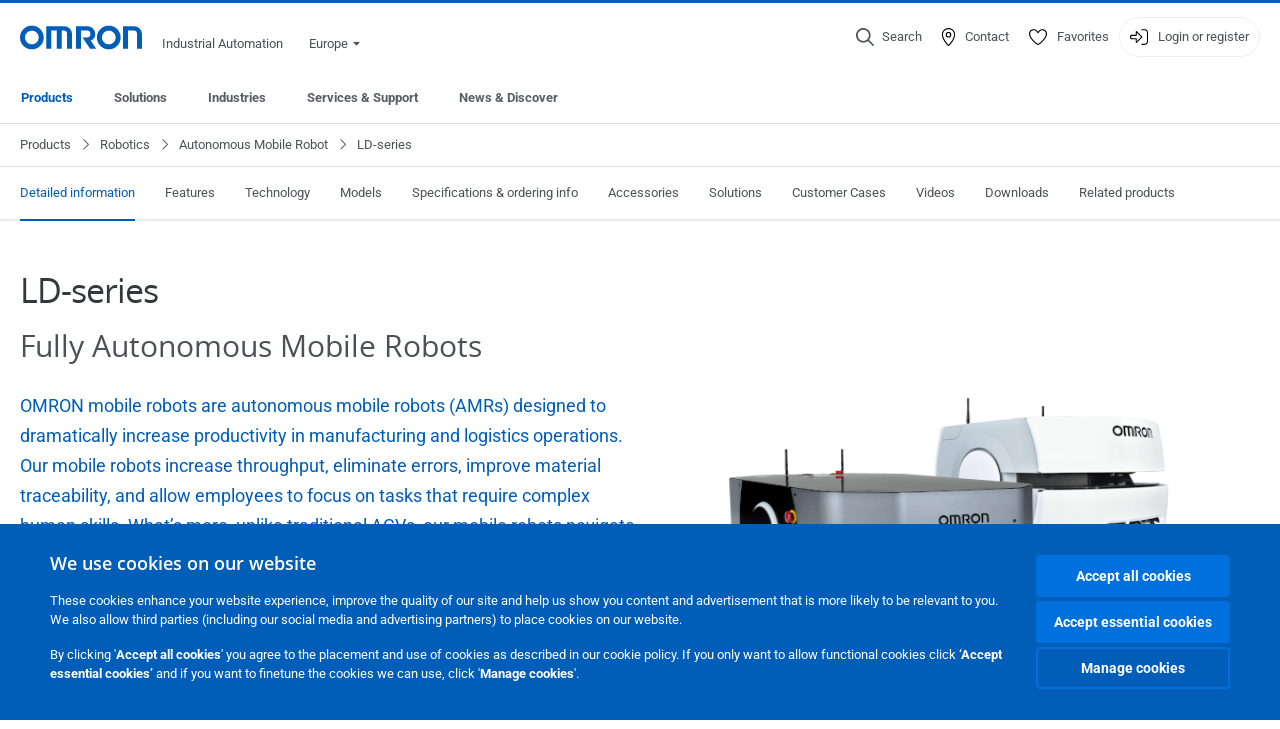

--- FILE ---
content_type: text/html; charset=utf-8
request_url: https://industrial.omron.eu/en/products/ld-series
body_size: 60446
content:
<!DOCTYPE html>
<html lang="en">
<head>
<title>LD-series  | OMRON, Europe</title>
<meta content="not authenticated" name="is_authenticated" />
<meta content="" name="roles" />
<meta content="true" name="enable_tracking_scripts" />
<meta content="[&quot;G-3RYNBN4H0B&quot;]" name="measurement_id" />
<meta content="true" name="eloqua_tracking_available" />
<meta content="false" name="yandex_tracking_available" />
<meta content="text/html; charset=UTF-8" http-equiv="content-type" />
<meta content="no" http-equiv="imagetoolbar" />
<meta content="IE=edge" http-equiv="X-UA-Compatible" />
<meta content="IAB" name="business_unit" />
<meta content="EU" name="country" />
<meta content="en" name="language" />
<meta content="web" name="search_resource_type" />
<meta content="initial-scale=1.0,width=device-width" name="viewport" />
<meta content="yes" name="mobile-web-app-capable" />
<meta content="black-translucent" name="apple-mobile-web-app-status-bar-style" />
<meta content="https://industrial.omron.eu/en/products/ld-series" property="og:url" />
<meta content="true" name="sentry_reporting" />
<link href="https://industrial.omron.ch/de/products/ld-series" hreflang="de-CH" rel="alternate" />
<link href="https://industrial.omron.eu/en/products/ld-series" hreflang="x-default" rel="alternate" />
<link href="https://industrial.omron.ch/fr/products/ld-series" hreflang="fr-CH" rel="alternate" />
<link href="https://industrial.omron.be/fr/products/ld-series" hreflang="fr-BE" rel="alternate" />
<link href="https://industrial.omron.at/de/products/ld-series" hreflang="de-AT" rel="alternate" />
<link href="https://industrial.omron.de/de/products/ld-series" hreflang="de-DE" rel="alternate" />
<link href="https://industrial.omron.be/nl/products/ld-series" hreflang="nl-BE" rel="alternate" />
<link href="https://industrial.omron.cz/cs/products/ld-series" hreflang="cs-CZ" rel="alternate" />
<link href="https://industrial.omron.ch/it/products/ld-series" hreflang="it-CH" rel="alternate" />
<link href="https://industrial.omron.dk/da/products/ld-series" hreflang="da-DK" rel="alternate" />
<link href="https://industrial.omron.ro/ro/products/ld-series" hreflang="ro-RO" rel="alternate" />
<link href="https://industrial.omron.co.za/en/products/ld-series" hreflang="en-ZA" rel="alternate" />
<link href="https://industrial.omron.se/sv/products/ld-series" hreflang="sv-SE" rel="alternate" />
<link href="https://industrial.omron.com.tr/tr/products/ld-series" hreflang="tr-TR" rel="alternate" />
<link href="https://industrial.omron.co.uk/en/products/ld-series" hreflang="en-GB" rel="alternate" />
<link href="https://industrial.omron.es/es/products/ld-series" hreflang="es-ES" rel="alternate" />
<link href="https://industrial.omron.fi/fi/products/ld-series" hreflang="fi-FI" rel="alternate" />
<link href="https://industrial.omron.hu/hu/products/ld-series" hreflang="hu-HU" rel="alternate" />
<link href="https://industrial.omron.pl/pl/products/ld-series" hreflang="pl-PL" rel="alternate" />
<link href="https://industrial.omron.fr/fr/products/ld-series" hreflang="fr-FR" rel="alternate" />
<link href="https://industrial.omron.nl/nl/products/ld-series" hreflang="nl-NL" rel="alternate" />
<link href="https://industrial.omron.pt/pt/products/ld-series" hreflang="pt-PT" rel="alternate" />
<link href="https://industrial.omron.it/it/products/ld-series" hreflang="it-IT" rel="alternate" />
<link href="https://industrial.omron.ru/ru/products/ld-series" hreflang="ru-RU" rel="alternate" />
<link href="https://industrial.omron.no/no/products/ld-series" hreflang="no-NO" rel="alternate" />
<meta content="product-family" name="index_type" />
<meta content="products" name="search_tag" />
<meta content="public" name="security_type" />
<meta content="LD-series" name="title" />
<meta content="LD-series" property="og:title" />
<meta content="LD-series" property="og:description" />
<meta content="https://8z1xg04k.tinifycdn.com/images/mobile_robot_ld60_90_ld250_image_en_prod.png?resize.method=scale&amp;resize.width=1920" property="og:image" />

<link href="/images/favicon.ico" rel="shortcut icon" type="image/ico" />
<link href="https://industrial.omron.eu/en/products/ld-series" rel="canonical" />
<link rel="stylesheet" href="/assets/application-2b4908b4b7c475ef6b79530a4bb08656dab1d8038580ce75935ca6e808bc6ec3.css" />
<link rel="stylesheet" href="/assets/print-3cbb8ae239a9a237970c2ef56f9fd27663ec3d4b2c7c9587576cf6583675e041.css" media="print" />

<input name="sitetext_select2_text" type="hidden" value="Select choice" />
<script src="//kit.fontawesome.com/2bfe792556.js" defer="defer" preload="true"></script>
<meta name="csrf-param" content="authenticity_token" />
<meta name="csrf-token" content="Ct3CAsNO6mIsYpf29iEr7VK07FKCELuwbnnMEOCtK4s9uqJc8mcbrhPyTUI12tD28Tx8Q5WzQIpLCJENq3xfpA" />
<script type="application/ld+json">
[{"@context":"http://schema.org","@type":"Organization","name":"Omron Europe B.V.","logo":"https://industrial.omron.eu/images/omron-logo.svg","url":"https://omron.eu"},{"@context":"http://schema.org","@type":"WebPage","primaryImageOfPage":"https://8z1xg04k.tinifycdn.com/images/mobile_robot_ld60_90_ld250_image_en_prod.png","maintainer":{"@type":"Organization","name":"Voormedia B.V.","url":"https://voormedia.com/"},"copyrightHolder":{"@type":"Organization","name":"Omron Europe B.V."}}]
</script>
<script data-domain="industrial.omron.eu" defer="defer" event-roles="" src="https://plausible.io/js/script.file-downloads.outbound-links.pageview-props.tagged-events.js"></script>
</head>

<body class="catalogue  wider">




<!-- indexoff --><!-- googleoff: all --><div class="mfp-hide" id="login_modal">
<div class="login-form">
<h3>Login</h3>
<form action="https://industrial.omron.eu/en/api/users/login_attempts" class="login no-labels no-tracking" data-checkurl="/en/api/users/login_checks" data-customsubmit="true" data-validation="true" method="POST">
<div class="with-padding-top">
<span class="hidden" data-label="required-field-error">[field] is a mandatory field.</span>
<span class="hidden" data-label="invalid-email-error">You have entered an invalid email address.</span>
<input name="lt" type="hidden" />
<input name="execution" type="hidden" />
<input name="_eventId" type="hidden" value="submit" />
<input name="step" type="hidden" value="1" />
<fieldset class="email required" data-field-element-name="emailAddress" data-field-name="Email address">
<label class="required">Email address</label>
<input autocomplete="email" data-placeholder="Email address" data-type="email" name="emailAddress" type="email" value="" />
<p class="notification error">
Email error notification
</p>

</fieldset>
<fieldset class="password required" data-field-element-name="password" data-field-name="Password">
<label class="required">Password</label>
<input autocomplete="current-password" data-placeholder="Password" name="password" type="password" />
<p class="notification password-length error">
<span class="password-length">
Please use more than 6 characters.
</span>
<span class="password-reset">
Forgot your password? Click
<a href="#">here to reset.</a>
</span>
</p>

</fieldset>

<p>
<a class="password-reset" href="/en/accounts/password_changes/new">Forgot password?</a>
</p>
<fieldset class="submit">
<button class="blue" name="submit_button" type="submit">
<label class="loading">
<div class="loading-spinner"></div>
<span>Log in</span>
</label>
</button>
</fieldset>
<div class="g-recaptcha" data-sitekey="6LftZ3IUAAAAAOktd3GEjmlrygFEknTRq_IZFwYm"></div>

</div>
<div class="account-options">
<p class="new-account">
<div class="with-padding-bottom">
New to OMRON?
<a class="create-account" href="/en/register">Create a login account
<i class="fa-solid fa-arrow-right"></i>
</a></div>
</p>
</div>
</form>
<div class="form-result">
<div class="with-padding-sides">
<p class="success"></p>
<p class="failure">We are experiencing technical difficulties. Your form submission has not been successful. Please accept our apologies and try again later. Details: [details]</p>
</div>
</div>


</div>
<form id="account-expired" class="send-verify-email sliding-verification-form hidden" action="/en/accounts/verify" accept-charset="UTF-8" data-remote="true" method="post"><input type="hidden" name="authenticity_token" value="2xzKAF7Psn_VqWpevSM6UCYqtdUzWh9EPnyzB8vUenYF2fpY3Ga5n56r-SAqJfLseUHzTIqTBiH8pGtiIl256Q" autocomplete="off" /><input class="email-field" name="email" type="hidden" value="" />
<h3>Your account expired</h3>
<p>To regain access please verify your email address and reactivate your account.</p>
<button class="blue icon" type="submit">
<span>
<i class="normal icon-email-envelope"></i>
<i class="success icon-check"></i>
</span>
<span class="label" data-success="Verification email sent">Send me a verification email</span>
</button>
<div class="error">An error occurred, please try again later. If that doesn&#39;t work either, please contact your OMRON contact.</div>
<a class="different-credentials" id="different-credentials">
<i class="icon-angle-right"></i>
<span>or login using different credentials</span>
</a>
</form></div>
<!-- googleon: all --><!-- indexon -->
<!-- indexoff --><!-- googleoff: all --><div class="mfp-hide" id="register_modal">
<h2>Register</h2>
<form class="register no-labels no-tracking" id="popup_register_form" data-validation="true" data-post-submit-modal="registered_modal" data-hide-on-success="false" data-analytics-url="/en/products/ld-series/register" action="/en/accounts" accept-charset="UTF-8" method="post"><input type="hidden" name="authenticity_token" value="mRBOQZEegZNTkUtG8LvZFaLmWnZrmOkj1RYmTPBjKtxhwVMUZytNJj2UIo0Th2WlptKEnQZ_35uUYbRjKxgQdA" autocomplete="off" /><span class="hidden" data-label="required-field-error">[field] is a mandatory field.</span>
<span class="hidden" data-label="invalid-email-error">You have entered an invalid email address.</span>
<input name="content_url" type="hidden" value="/en/products/ld-series" />
<input class="default-interest-area" name="interest_area" type="hidden" />
<input name="access_url" type="hidden" value="/en/products/ld-series" />
<input name="referrer" type="hidden" value="tcm:40-113113" />
<input name="step" type="hidden" value="1" />
<span class="hidden" data-label="required-field-error">[field] is a mandatory field.</span>
<span class="hidden" data-label="invalid-email-error">You have entered an invalid email address.</span>
<fieldset class="text required" data-field-element-name="form_field[firstname]" data-field-name="Name">
<label class="required">Name</label>
<input data-placeholder="Name" name="form_field[firstname]" title="Name" type="text" value="" />
<p class="notification error">
Text error notification
</p>

</fieldset>
<fieldset class="text required" data-field-element-name="form_field[lastname]" data-field-name="Surname">
<label class="required">Surname</label>
<input data-placeholder="Surname" name="form_field[lastname]" title="Surname" type="text" value="" />
<p class="notification error">
Text error notification
</p>

</fieldset>
<fieldset class="email required" data-field-element-name="form_field[email_address]" data-field-name="Email address">
<label class="required">Email address</label>
<input autocomplete="email" data-placeholder="Email address" data-type="email" name="form_field[email_address]" type="email" value="" />
<p class="notification error">
Email error notification
</p>

</fieldset>
<fieldset class="checkbox required" data-field-element-name="form_field[accept_privacy_policy]" data-field-name="I agree to the Privacy Policy">
<label class="checkbox required">
<input name="form_field[accept_privacy_policy]" type="checkbox" />
<span>I agree to the <a href="/en/misc/privacy-policy">Privacy Policy</a></span>
</label>
<p class="notification error">
Checkbox error notification
</p>

</fieldset>

<fieldset class="submit">
<button class="blue" name="submit_button" type="submit">
<label class="loading">
<div class="loading-spinner"></div>
<span>Register</span>
</label>
</button>
</fieldset>
<div class="g-recaptcha" data-sitekey="6LftZ3IUAAAAAOktd3GEjmlrygFEknTRq_IZFwYm"></div>

</form><div class="form-result">
<div class="with-padding-sides">
<p class="success"></p>
<p class="failure">We are experiencing technical difficulties. Your form submission has not been successful. Please accept our apologies and try again later. Details: [details]</p>
</div>
</div>


</div>
<!-- googleon: all --><!-- indexon -->
<!-- indexoff --><!-- googleoff: all --><div class="mfp-hide" id="registered_modal">
<h4>
Thank you for registering
</h4>
<p>
An email to complete your account has been sent to
<strong class="email"></strong>
</p>
<a class="closemodal" href="#">Return to the website</a>
</div>
<!-- googleon: all --><!-- indexon -->
<!-- indexoff --><!-- googleoff: all --><div class="mfp-hide" id="direct_access_modal">
<h2>get direct access</h2>
<p>Fill in your details below and get direct access to content on this page</p>
<form class="register no-labels no-tracking" id="direct_access_form" data-validation="true" data-post-submit-modal="direct_access_granted_modal" data-hide-on-success="false" data-analytics-url="/en/products/ld-series/register" action="/en/accounts" accept-charset="UTF-8" method="post"><input type="hidden" name="authenticity_token" value="dJtA8ZjovGGCoJZx-yn0G4R7DEQNTpIXrtfSNnXTYL2MSl2kbt1w1Oyl_7oYFUirgE_Sr2CppK_voEAZrqhaFQ" autocomplete="off" /><span class="hidden" data-label="required-field-error">[field] is a mandatory field.</span>
<span class="hidden" data-label="invalid-email-error">You have entered an invalid email address.</span>
<input name="content_url" type="hidden" value="/en/products/ld-series" />
<input class="default-interest-area" name="interest_area" type="hidden" />
<input name="access_url" type="hidden" value="/en/products/ld-series" />
<input name="referrer" type="hidden" value="tcm:40-113113" />
<input name="step" type="hidden" value="1" />
<input name="page_title" type="hidden" value="LD-series" />
<span class="hidden" data-label="required-field-error">[field] is a mandatory field.</span>
<span class="hidden" data-label="invalid-email-error">You have entered an invalid email address.</span>
<fieldset class="text required" data-field-element-name="form_field[firstname]" data-field-name="Name">
<label class="required">Name</label>
<input data-placeholder="Name" name="form_field[firstname]" title="Name" type="text" value="" />
<p class="notification error">
Text error notification
</p>

</fieldset>
<fieldset class="text required" data-field-element-name="form_field[lastname]" data-field-name="Surname">
<label class="required">Surname</label>
<input data-placeholder="Surname" name="form_field[lastname]" title="Surname" type="text" value="" />
<p class="notification error">
Text error notification
</p>

</fieldset>
<fieldset class="email required" data-field-element-name="form_field[email_address]" data-field-name="Email address">
<label class="required">Email address</label>
<input autocomplete="email" data-placeholder="Email address" data-type="email" name="form_field[email_address]" type="email" value="" />
<p class="notification error">
Email error notification
</p>

</fieldset>
<fieldset class="checkbox required" data-field-element-name="form_field[accept_privacy_policy]" data-field-name="I agree to the Privacy Policy">
<label class="checkbox required">
<input name="form_field[accept_privacy_policy]" type="checkbox" />
<span>I agree to the <a href="/en/misc/privacy-policy">Privacy Policy</a></span>
</label>
<p class="notification error">
Checkbox error notification
</p>

</fieldset>

<fieldset class="submit">
<button class="blue" name="submit_button" type="submit">
<label class="loading">
<div class="loading-spinner"></div>
<span>get direct access</span>
</label>
</button>
</fieldset>
<div class="g-recaptcha" data-sitekey="6LftZ3IUAAAAAOktd3GEjmlrygFEknTRq_IZFwYm"></div>

</form><div class="form-result">
<div class="with-padding-sides">
<p class="success"></p>
<p class="failure">We are experiencing technical difficulties. Your form submission has not been successful. Please accept our apologies and try again later. Details: [details]</p>
</div>
</div>


</div>
<!-- googleon: all --><!-- indexon -->
<!-- indexoff --><!-- googleoff: all --><div class="mfp-hide" id="direct_access_granted_modal">
<h4>
Thank you for your interest
</h4>
<p>
You now have access to
LD-series
</p>
<p>
A confirmation email has been sent to 
<strong class="email"></strong>
</p>
<a class="closemodal" href="#">Continue to page </a>
</div>
<!-- googleon: all --><!-- indexon -->
<!-- indexoff --><!-- googleoff: all --><div class="mfp-hide" id="login_or_direct_access_modal">
<!-- indexoff --><!-- googleoff: index --><p>
<strong>
Please <a class="login" href="#login_modal">log in</a> or <a class="direct_access" href="#direct_access_modal">get direct access</a> to download this document 
</strong>
</p>
<!-- googleon: index --><!-- indexon -->
</div>
<!-- googleon: all --><!-- indexon -->
<div class="wrapper">
<header class="siteheader" id="siteheader">
<div class="page-width">
<!-- indexoff --><!-- googleoff: all --><div class="siteinfo" data-eloqua="true"></div>
<div class="global">
<div class="website-information">
<div class="logo">
<a href="/en/home"><img width="122" height="25" alt="Omron logo" onerror="this.src=&#39;/images/omron-logo.png&#39;; this.onerror=null;" src="/images/omron-logo.svg" />
</a><span>Industrial Automation</span>
</div>
<div class="mobile-icons">
<search-button props-json="{&quot;searchEndpoint&quot;:&quot;/en/search&quot;,&quot;translations&quot;:{&quot;search&quot;:&quot;Search&quot;,&quot;all_search_results_for&quot;:&quot;All search results for&quot;,&quot;searching&quot;:&quot;Searching&quot;,&quot;no_results&quot;:&quot;No results.&quot;}}"></search-button>
<a class="mobilemenu"><i class="fal fa-bars"></i></a>
</div>
<div class="countryselection">
<span class="with-arrow">
<span class="flag flag-eu"></span>
<span class="country">
Europe
</span>
<span class="icon-caret-down-two"></span>
</span>
<div class="countrylist">
<header>
<h4>Country Selector</h4><a class="active" data-tab="europe">Europe</a><a data-tab="africa">Africa / Middle East</a><a data-tab="asia">Asia / Pacific</a><a data-tab="china">Greater China</a><a data-tab="japan">Japan / Korea</a><a data-tab="americas">Americas</a></header>
<div class="continent active" id="europe">
<ul>
<li class="continent">
<strong>Europe</strong>
</li>
<li>
<a href="https://industrial.omron.eu/en/products/ld-series"><span class="flag flag-eu"></span>Europe
</a>
</li>
<li>
<a href="https://industrial.omron.at/de/products/ld-series"><span class="flag flag-at"></span>Austria
</a>
</li>
<li>
<a href="https://industrial.omron.be/nl/products/ld-series"><span class="flag flag-be"></span>Belgium
</a>
<div class="languageswitch">
<a class="" href="https://industrial.omron.be/nl/products/ld-series">nl</a>
<a class="" href="https://industrial.omron.be/fr/products/ld-series">fr</a>
</div>
</li>
<li>
<a href="https://industrial.omron.cz/cs/products/ld-series"><span class="flag flag-cz"></span>Czech Republic
</a>
</li>
<li>
<a href="https://industrial.omron.dk/da/products/ld-series"><span class="flag flag-dk"></span>Denmark
</a>
</li>
<li>
<a href="https://industrial.omron.fi/fi/products/ld-series"><span class="flag flag-fi"></span>Finland
</a>
</li>
<li>
<a href="https://industrial.omron.fr/fr/products/ld-series"><span class="flag flag-fr"></span>France
</a>
</li>
<li>
<a href="https://industrial.omron.de/de/products/ld-series"><span class="flag flag-de"></span>Germany
</a>
</li>
<li>
<a href="https://industrial.omron.hu/hu/products/ld-series"><span class="flag flag-hu"></span>Hungary
</a>
</li>
</ul>
<ul>
<li>
<a href="https://industrial.omron.it/it/products/ld-series"><span class="flag flag-it"></span>Italy
</a>
</li>
<li>
<a href="https://industrial.omron.nl/nl/products/ld-series"><span class="flag flag-nl"></span>Netherlands
</a>
</li>
<li>
<a href="https://industrial.omron.no/no/products/ld-series"><span class="flag flag-no"></span>Norway
</a>
</li>
<li>
<a href="https://industrial.omron.pl/pl/products/ld-series"><span class="flag flag-pl"></span>Poland
</a>
</li>
<li>
<a href="https://industrial.omron.pt/pt/products/ld-series"><span class="flag flag-pt"></span>Portugal
</a>
</li>
<li>
<a href="https://industrial.omron.ro/ro/products/ld-series"><span class="flag flag-ro"></span>Romania
</a>
</li>
<li>
<a href="https://industrial.omron.es/es/products/ld-series"><span class="flag flag-es"></span>Spain
</a>
</li>
<li>
<a href="https://industrial.omron.se/sv/products/ld-series"><span class="flag flag-se"></span>Sweden
</a>
</li>
</ul>
<ul>
<li>
<a href="https://industrial.omron.ch/de/products/ld-series"><span class="flag flag-ch"></span>Switzerland
</a>
<div class="languageswitch">
<a class="" href="https://industrial.omron.ch/it/products/ld-series">it</a>
<a class="" href="https://industrial.omron.ch/de/products/ld-series">de</a>
<a class="" href="https://industrial.omron.ch/fr/products/ld-series">fr</a>
</div>
</li>
<li>
<a href="https://industrial.omron.com.tr/tr/products/ld-series"><span class="flag flag-tr"></span>Turkey
</a>
</li>
<li>
<a href="https://industrial.omron.co.uk/en/products/ld-series"><span class="flag flag-gb"></span>United Kingdom
</a>
</li>
</ul>
</div>
<div class="continent" id="africa">
<ul>
<li class="continent">
<strong>Africa / Middle East</strong>
</li>
<li>
<a href="https://industrial.omron.co.za/en/products/ld-series"><span class="flag flag-za"></span>South Africa
</a>
</li>
</ul>
<ul>
<li>
<a href="https://industrial.omron.eu/en/products/ld-series"><span class="flag flag-eu"></span>Omron Europe
</a>
</li>
</ul>
</div>
<div class="continent" id="asia">
<ul>
<li class="continent">
<strong>Asia / Pacific</strong>
</li>
<li>
<a href="http://www.omron.com.au"><span class="flag flag-au"></span>Australia
</a>
</li>
<li>
<a href="http://www.omron-ap.co.in"><span class="flag flag-in"></span>India
</a>
</li>
<li>
<a href="http://www.omron.co.id"><span class="flag flag-id"></span>Indonesia
</a>
</li>
</ul>
<ul>
<li>
<a href="http://www.omron-ap.com.my"><span class="flag flag-my"></span>Malaysia
</a>
</li>
<li>
<a href="http://www.omron-ap.co.nz"><span class="flag flag-nz"></span>New Zealand
</a>
</li>
<li>
<a href="http://www.omron-ap.com.ph"><span class="flag flag-ph"></span>Philippines
</a>
</li>
</ul>
<ul>
<li>
<a href="http://www.omron-ap.com"><span class="flag flag-sg"></span>Singapore
</a>
</li>
<li>
<a href="http://www.omron-ap.co.th"><span class="flag flag-th"></span>Thailand
</a>
</li>
<li>
<a href="http://www.omron.com.vn"><span class="flag flag-vn"></span>Vietnam
</a>
</li>
</ul>
</div>
<div class="continent" id="china">
<ul>
<li class="continent">
<strong>Greater China</strong>
</li>
<li>
<a href="http://www.fa.omron.com.cn"><span class="flag flag-cn"></span>China
</a>
</li>
</ul>
<ul>
<li>
<a href="http://www.omron.com.tw"><span class="flag flag-tw"></span>Taiwan
</a>
</li>
</ul>
</div>
<div class="continent" id="japan">
<ul>
<li class="continent">
<strong>Japan / Korea</strong>
</li>
<li>
<a href="http://www.fa.omron.co.jp"><span class="flag flag-jp"></span>Japan
</a>
</li>
</ul>
<ul>
<li>
<a href="http://www.ia.omron.co.kr"><span class="flag flag-kr"></span>Korea
</a>
</li>
</ul>
</div>
<div class="continent" id="americas">
<ul>
<li class="continent">
<strong>Americas</strong>
</li>
<li class="subcontinent">
<strong>North America</strong>
</li>
<li>
<a href="https://industrial.omron.ca"><span class="flag flag-ca"></span>Canada
</a>
<div class="languageswitch">
<a class="selected" href="https://industrial.omron.ca/en/home">en</a>
<a class="" href="https://industrial.omron.ca/fr/home">fr</a>
</div>
</li>
<li>
<a href="https://industrial.omron.us"><span class="flag flag-us"></span>United States
</a>
<div class="languageswitch">
<a class="selected" href="https://industrial.omron.us/en/home">en</a>
<a class="" href="https://industrial.omron.us/es/home">es</a>
</div>
</li>
</ul>
<ul class="extended">
<li class="subcontinent">
<strong>Central and South America</strong>
</li>
<li>
<a href="https://automation.omron.com/pt/br/"><span class="flag flag-br"></span>Brazil
</a>
</li>
<li>
<a href="https://industrial.omron.mx"><span class="flag flag-mx"></span>Mexico / Latin America
</a>
<div class="languageswitch">
<a class="" href="https://industrial.omron.mx/es/home">es</a>
<a class="selected" href="https://industrial.omron.mx/en/home">en</a>
</div>
</li>
</ul>
</div>
<footer>
Visit our international website
<a class="external" href="http://www.ia.omron.com" rel="noopener" target="_blank">Omron IAB global</a>
</footer>
</div>

</div>

</div>
<div class="user-navigation">
<div aria-label="Search" class="icon-container search">
<search-button props-json="{&quot;searchEndpoint&quot;:&quot;/en/search&quot;,&quot;translations&quot;:{&quot;search&quot;:&quot;Search&quot;,&quot;all_search_results_for&quot;:&quot;All search results for&quot;,&quot;searching&quot;:&quot;Searching&quot;,&quot;no_results&quot;:&quot;No results.&quot;}}">
<button aria-label="Open search" class="search-button-fallback">
<svg viewBox="0 0 512 512" xmlns="http://www.w3.org/2000/svg">
<path d="M384 208a176 176 0 1 0 -352 0 176 176 0 1 0 352 0zM343.3 366C307 397.2 259.7 416 208 416 93.1 416 0 322.9 0 208S93.1 0 208 0 416 93.1 416 208c0 51.7-18.8 99-50 135.3L507.3 484.7c6.2 6.2 6.2 16.4 0 22.6s-16.4 6.2-22.6 0L343.3 366z"></path>
</svg>
<span class="search-button-text">Search</span>
</button>
</search-button>
</div>
<div aria-label="Contact" class="icon-container">
<a href="/en/contact"><svg viewBox="0 0 384 512" xmlns="http://www.w3.org/2000/svg">
<path d="M32 188.6C32 102.6 103.1 32 192 32s160 70.6 160 156.6c0 50.3-25.9 109.4-61.4 165.6-34 53.8-74 100.5-98.6 127.4-24.6-26.9-64.6-73.7-98.6-127.4-35.5-56.2-61.4-115.3-61.4-165.6zM192 0C86 0 0 84.4 0 188.6 0 307.9 120.2 450.9 170.4 505.4 182.2 518.2 201.8 518.2 213.6 505.4 263.8 450.9 384 307.9 384 188.6 384 84.4 298 0 192 0zm48 192a48 48 0 1 1 -96 0 48 48 0 1 1 96 0zm-48-80a80 80 0 1 0 0 160 80 80 0 1 0 0-160z"></path>
</svg>
<span class="icon-label">Contact</span>
</a></div>
<div aria-label="Favorites" class="icon-container">
<a href="/en/my-lists"><svg viewBox="0 0 512 512" xmlns="http://www.w3.org/2000/svg">
<path d="M378.9 64c-32.4 0-62.9 15.6-81.9 41.9l-28 38.7c-3 4.2-7.8 6.6-13 6.6s-10-2.5-13-6.6l-28-38.7 0 0c-19-26.3-49.5-41.9-81.9-41.9-55.9 0-101.1 45.3-101.1 101.1 0 55 34.4 107.1 71.8 152.5 42.1 51.2 93.4 96 128.5 122.9 6.2 4.8 14.4 7.5 23.7 7.5s17.4-2.7 23.7-7.5c35.1-26.8 86.4-71.7 128.5-122.9 37.3-45.4 71.8-97.5 71.8-152.5 0-55.9-45.3-101.1-101.1-101.1zM271 87.1c25-34.6 65.2-55.1 107.9-55.1 73.5 0 133.1 59.6 133.1 133.1 0 67.4-41.6 127.3-79.1 172.8-44.1 53.6-97.3 100.1-133.8 127.9-12.4 9.4-27.6 14.1-43.1 14.1s-30.8-4.6-43.1-14.1C176.4 438 123.2 391.5 79.1 338 41.6 292.4 0 232.5 0 165.1 0 91.6 59.6 32 133.1 32 175.8 32 216 52.5 241 87.1l15 20.7 15-20.7z"></path>
</svg>
<span class="icon-label">Favorites</span>
</a></div>
<div aria-label="Login or register" class="icon-container desktop-login" id="authentication_dialog">
<a>
<svg viewBox="0 0 512 512" xmlns="http://www.w3.org/2000/svg">
<path d="M201 95L345 239c9.4 9.4 9.4 24.6 0 33.9L201 417c-6.9 6.9-17.2 8.9-26.2 5.2S160 409.7 160 400l0-80-112 0c-26.5 0-48-21.5-48-48l0-32c0-26.5 21.5-48 48-48l112 0 0-80c0-9.7 5.8-18.5 14.8-22.2S194.1 88.2 201 95zm-9 285.7L316.7 256 192 131.3 192 208c0 8.8-7.2 16-16 16L48 224c-8.8 0-16 7.2-16 16l0 32c0 8.8 7.2 16 16 16l128 0c8.8 0 16 7.2 16 16l0 76.7zM336 448l80 0c35.3 0 64-28.7 64-64l0-256c0-35.3-28.7-64-64-64l-80 0c-8.8 0-16-7.2-16-16s7.2-16 16-16l80 0c53 0 96 43 96 96l0 256c0 53-43 96-96 96l-80 0c-8.8 0-16-7.2-16-16s7.2-16 16-16z"></path>
</svg>
<span class="icon-label">Login or register</span>
</a>
<div id="authentication-modal">
<div class="popup-shadow"></div>
<div class="form-slider">
<form class="send-verify-email sliding-verification-form hidden" action="/en/accounts/verify" accept-charset="UTF-8" data-remote="true" method="post"><input type="hidden" name="authenticity_token" value="XS1bPBP_zqoGKdBvfyKNdjfV6J85oZwg1ANYR71nE_uD6GtkkVbFSk0rQxHoJEXKaL6uBoBohUUW24AiVO7QZA" autocomplete="off" /><div class="with-padding-top">
<input class="email-field" name="email" type="hidden" value="" />
<span class="expired-locked-title">
<h2>Your account expired</h2>
<i class="fas fa-hourglass-end"></i>
<p></p>
</span>
<p>To regain access please verify your email address and reactivate your account.</p>
<button class="blue icon" type="submit">
<span>
<i class="normal icon-email-envelope"></i>
<i class="success icon-check"></i>
</span>
<span class="label" data-success="Verification email sent">Send me a verification email</span>
</button>
<div class="error">An error occurred, please try again later. If that doesn&#39;t work either, please contact your OMRON contact.</div>
</div>
<a class="different-credentials">
<div class="with-padding-bottom">
<i class="fas fa-angle-left"></i>
<span>or login using different credentials</span>
</div>
</a>
</form><form class="locked-account sliding-verification-form hidden" action="/en/accounts/password_changes" accept-charset="UTF-8" data-remote="true" method="post"><input type="hidden" name="authenticity_token" value="PeR0_-mVbvZfILqE5SMJ2vYRB5MaM0x_wtGmMEoi5qA6RCEHKfNMSlA1xo7lXgzshgWZZDZ3I1SAyJ35hVf2Vg" autocomplete="off" /><div class="with-padding-top">
<input class="email-field" name="email" type="hidden" value="" />
<span class="expired-locked-title">
<h3>Locked account</h3>
<i class="fas fa-lock"></i>
<p></p>
</span>
<p>Your account has been locked due to multiple incorrect password attempts.</p>
<p>Please reset your password to regain access to your account</p>
<button class="blue icon" type="submit">
<span>
<i class="normal icon-email-envelope"></i>
<i class="success icon-check"></i>
</span>
<span class="label" data-success="Password reset email sent">Reset your password</span>
</button>
<div class="error">An error occurred, please try again later. If that doesn&#39;t work either, please contact your OMRON contact.</div>
</div>
<a class="different-credentials">
<div class="with-padding-bottom">
<i class="fas fa-angle-left"></i>
<span>or login using different credentials</span>
</div>
</a>
</form>
<form class="compliant-password sliding-verification-form hidden" action="/en/accounts/password_changes" accept-charset="UTF-8" data-remote="true" method="post"><input type="hidden" name="authenticity_token" value="3bgzb9mIX2RVmkz0vo188wDCqz_9P2wHdCUbZ1dnqXTaGGaXGe592FqPMP6-8HnFcNY1yNF7Ayw2PCCumBK5gg" autocomplete="off" /><div class="with-padding-top">
<input class="email-field" name="email" type="hidden" value="" />
<span class="expired-locked-title">
<h3>Password update required </h3>
<i class="fas fa-key-skeleton"></i>
<p></p>
</span>
<p>Your current password does not meet our new security requirements.</p>
<p>Please update your password to continue accessing your account.</p>
<button class="blue icon" type="submit">
<span>
<i class="normal icon-email-envelope"></i>
<i class="success icon-check"></i>
</span>
<span class="label" data-success="Password reset email sent">Reset your password</span>
</button>
<div class="error">An error occurred, please try again later. If that doesn&#39;t work either, please contact your OMRON contact.</div>
</div>
<a class="different-credentials">
<div class="with-padding-bottom">
<i class="fas fa-angle-left"></i>
<span>or login using different credentials</span>
</div>
</a>
</form>
<div class="login-form">
<form action="https://industrial.omron.eu/en/api/users/login_attempts" class="login no-labels no-tracking" data-checkurl="/en/api/users/login_checks" data-customsubmit="true" data-redirect="https://industrial.omron.eu/en/products/ld-series" data-validation="true" method="POST">
<div class="with-padding-top">
<span class="hidden" data-label="required-field-error">[field] is a mandatory field.</span>
<span class="hidden" data-label="invalid-email-error">You have entered an invalid email address.</span>
<input name="lt" type="hidden" />
<input name="execution" type="hidden" />
<input name="_eventId" type="hidden" value="submit" />
<input name="step" type="hidden" value="1" />
<fieldset class="email required" data-field-element-name="emailAddress" data-field-name="Email address">
<label class="required">Email address</label>
<input autocomplete="email" data-placeholder="Email address" data-type="email" name="emailAddress" type="email" value="" />
<p class="notification error">
Email error notification
</p>

</fieldset>
<fieldset class="password required" data-field-element-name="password" data-field-name="Password">
<label class="required">Password</label>
<input autocomplete="current-password" data-placeholder="Password" name="password" type="password" />
<p class="notification password-length error">
<span class="password-length">
Please use more than 6 characters.
</span>
<span class="password-reset">
Forgot your password? Click
<a href="#">here to reset.</a>
</span>
</p>

</fieldset>

<p>
<a class="password-reset" href="/en/accounts/password_changes/new">Forgot password?</a>
</p>
<fieldset class="submit">
<button class="blue" name="submit_button" type="submit">
<label class="loading">
<div class="loading-spinner"></div>
<span>Log in</span>
</label>
</button>
</fieldset>
<div class="g-recaptcha" data-sitekey="6LftZ3IUAAAAAOktd3GEjmlrygFEknTRq_IZFwYm"></div>

</div>
<div class="account-options">
<p class="new-account">
<div class="with-padding-bottom">
New to OMRON?
<a class="create-account" href="/en/register">Create a login account
<i class="fa-solid fa-arrow-right"></i>
</a></div>
</p>
</div>
</form>
<div class="form-result">
<div class="with-padding-sides">
<p class="success"></p>
<p class="failure">We are experiencing technical difficulties. Your form submission has not been successful. Please accept our apologies and try again later. Details: [details]</p>
</div>
</div>


</div>
</div>
</div>
</div>
<div aria-label="Login or register" class="icon-container login-mobile">
<a href="/en/login"><svg viewBox="0 0 512 512" xmlns="http://www.w3.org/2000/svg">
<path d="M201 95L345 239c9.4 9.4 9.4 24.6 0 33.9L201 417c-6.9 6.9-17.2 8.9-26.2 5.2S160 409.7 160 400l0-80-112 0c-26.5 0-48-21.5-48-48l0-32c0-26.5 21.5-48 48-48l112 0 0-80c0-9.7 5.8-18.5 14.8-22.2S194.1 88.2 201 95zm-9 285.7L316.7 256 192 131.3 192 208c0 8.8-7.2 16-16 16L48 224c-8.8 0-16 7.2-16 16l0 32c0 8.8 7.2 16 16 16l128 0c8.8 0 16 7.2 16 16l0 76.7zM336 448l80 0c35.3 0 64-28.7 64-64l0-256c0-35.3-28.7-64-64-64l-80 0c-8.8 0-16-7.2-16-16s7.2-16 16-16l80 0c53 0 96 43 96 96l0 256c0 53-43 96-96 96l-80 0c-8.8 0-16-7.2-16-16s7.2-16 16-16z"></path>
</svg>
<span class="icon-label">Login or register</span>
</a></div>
</div>
</div>
<!-- googleon: all --><!-- indexon -->
</div>
</header>
<!-- indexoff --><!-- googleoff: all --><nav class="main separated-navigation">
<div class="page-width">
<div class="menu-head">
<div class="menu-return"></div>
<div class="menu-head-title">
Menu
</div>
<div class="close">
<div class="close-button"><i class="fal fa-times"></i></div>
</div>
</div>
<ul class="main-navigation">
<li class="countryselection-mobile">
<div class="country">Country</div>
<div class="country-select">
Europe
<i class="fas fa-caret-down"></i>
</div>
</li>
<li class="country-overview">
<div class="countrylist">
<header>
<h4>Country Selector</h4><a class="active" data-tab="europe">Europe</a><a data-tab="africa">Africa / Middle East</a><a data-tab="asia">Asia / Pacific</a><a data-tab="china">Greater China</a><a data-tab="japan">Japan / Korea</a><a data-tab="americas">Americas</a></header>
<div class="continent active" id="europe">
<ul>
<li class="continent">
<strong>Europe</strong>
</li>
<li>
<a href="https://industrial.omron.eu/en/products/ld-series"><span class="flag flag-eu"></span>Europe
</a>
</li>
<li>
<a href="https://industrial.omron.at/de/products/ld-series"><span class="flag flag-at"></span>Austria
</a>
</li>
<li>
<a href="https://industrial.omron.be/nl/products/ld-series"><span class="flag flag-be"></span>Belgium
</a>
<div class="languageswitch">
<a class="" href="https://industrial.omron.be/nl/products/ld-series">nl</a>
<a class="" href="https://industrial.omron.be/fr/products/ld-series">fr</a>
</div>
</li>
<li>
<a href="https://industrial.omron.cz/cs/products/ld-series"><span class="flag flag-cz"></span>Czech Republic
</a>
</li>
<li>
<a href="https://industrial.omron.dk/da/products/ld-series"><span class="flag flag-dk"></span>Denmark
</a>
</li>
<li>
<a href="https://industrial.omron.fi/fi/products/ld-series"><span class="flag flag-fi"></span>Finland
</a>
</li>
<li>
<a href="https://industrial.omron.fr/fr/products/ld-series"><span class="flag flag-fr"></span>France
</a>
</li>
<li>
<a href="https://industrial.omron.de/de/products/ld-series"><span class="flag flag-de"></span>Germany
</a>
</li>
<li>
<a href="https://industrial.omron.hu/hu/products/ld-series"><span class="flag flag-hu"></span>Hungary
</a>
</li>
</ul>
<ul>
<li>
<a href="https://industrial.omron.it/it/products/ld-series"><span class="flag flag-it"></span>Italy
</a>
</li>
<li>
<a href="https://industrial.omron.nl/nl/products/ld-series"><span class="flag flag-nl"></span>Netherlands
</a>
</li>
<li>
<a href="https://industrial.omron.no/no/products/ld-series"><span class="flag flag-no"></span>Norway
</a>
</li>
<li>
<a href="https://industrial.omron.pl/pl/products/ld-series"><span class="flag flag-pl"></span>Poland
</a>
</li>
<li>
<a href="https://industrial.omron.pt/pt/products/ld-series"><span class="flag flag-pt"></span>Portugal
</a>
</li>
<li>
<a href="https://industrial.omron.ro/ro/products/ld-series"><span class="flag flag-ro"></span>Romania
</a>
</li>
<li>
<a href="https://industrial.omron.es/es/products/ld-series"><span class="flag flag-es"></span>Spain
</a>
</li>
<li>
<a href="https://industrial.omron.se/sv/products/ld-series"><span class="flag flag-se"></span>Sweden
</a>
</li>
</ul>
<ul>
<li>
<a href="https://industrial.omron.ch/de/products/ld-series"><span class="flag flag-ch"></span>Switzerland
</a>
<div class="languageswitch">
<a class="" href="https://industrial.omron.ch/it/products/ld-series">it</a>
<a class="" href="https://industrial.omron.ch/de/products/ld-series">de</a>
<a class="" href="https://industrial.omron.ch/fr/products/ld-series">fr</a>
</div>
</li>
<li>
<a href="https://industrial.omron.com.tr/tr/products/ld-series"><span class="flag flag-tr"></span>Turkey
</a>
</li>
<li>
<a href="https://industrial.omron.co.uk/en/products/ld-series"><span class="flag flag-gb"></span>United Kingdom
</a>
</li>
</ul>
</div>
<div class="continent" id="africa">
<ul>
<li class="continent">
<strong>Africa / Middle East</strong>
</li>
<li>
<a href="https://industrial.omron.co.za/en/products/ld-series"><span class="flag flag-za"></span>South Africa
</a>
</li>
</ul>
<ul>
<li>
<a href="https://industrial.omron.eu/en/products/ld-series"><span class="flag flag-eu"></span>Omron Europe
</a>
</li>
</ul>
</div>
<div class="continent" id="asia">
<ul>
<li class="continent">
<strong>Asia / Pacific</strong>
</li>
<li>
<a href="http://www.omron.com.au"><span class="flag flag-au"></span>Australia
</a>
</li>
<li>
<a href="http://www.omron-ap.co.in"><span class="flag flag-in"></span>India
</a>
</li>
<li>
<a href="http://www.omron.co.id"><span class="flag flag-id"></span>Indonesia
</a>
</li>
</ul>
<ul>
<li>
<a href="http://www.omron-ap.com.my"><span class="flag flag-my"></span>Malaysia
</a>
</li>
<li>
<a href="http://www.omron-ap.co.nz"><span class="flag flag-nz"></span>New Zealand
</a>
</li>
<li>
<a href="http://www.omron-ap.com.ph"><span class="flag flag-ph"></span>Philippines
</a>
</li>
</ul>
<ul>
<li>
<a href="http://www.omron-ap.com"><span class="flag flag-sg"></span>Singapore
</a>
</li>
<li>
<a href="http://www.omron-ap.co.th"><span class="flag flag-th"></span>Thailand
</a>
</li>
<li>
<a href="http://www.omron.com.vn"><span class="flag flag-vn"></span>Vietnam
</a>
</li>
</ul>
</div>
<div class="continent" id="china">
<ul>
<li class="continent">
<strong>Greater China</strong>
</li>
<li>
<a href="http://www.fa.omron.com.cn"><span class="flag flag-cn"></span>China
</a>
</li>
</ul>
<ul>
<li>
<a href="http://www.omron.com.tw"><span class="flag flag-tw"></span>Taiwan
</a>
</li>
</ul>
</div>
<div class="continent" id="japan">
<ul>
<li class="continent">
<strong>Japan / Korea</strong>
</li>
<li>
<a href="http://www.fa.omron.co.jp"><span class="flag flag-jp"></span>Japan
</a>
</li>
</ul>
<ul>
<li>
<a href="http://www.ia.omron.co.kr"><span class="flag flag-kr"></span>Korea
</a>
</li>
</ul>
</div>
<div class="continent" id="americas">
<ul>
<li class="continent">
<strong>Americas</strong>
</li>
<li class="subcontinent">
<strong>North America</strong>
</li>
<li>
<a href="https://industrial.omron.ca"><span class="flag flag-ca"></span>Canada
</a>
<div class="languageswitch">
<a class="selected" href="https://industrial.omron.ca/en/home">en</a>
<a class="" href="https://industrial.omron.ca/fr/home">fr</a>
</div>
</li>
<li>
<a href="https://industrial.omron.us"><span class="flag flag-us"></span>United States
</a>
<div class="languageswitch">
<a class="selected" href="https://industrial.omron.us/en/home">en</a>
<a class="" href="https://industrial.omron.us/es/home">es</a>
</div>
</li>
</ul>
<ul class="extended">
<li class="subcontinent">
<strong>Central and South America</strong>
</li>
<li>
<a href="https://automation.omron.com/pt/br/"><span class="flag flag-br"></span>Brazil
</a>
</li>
<li>
<a href="https://industrial.omron.mx"><span class="flag flag-mx"></span>Mexico / Latin America
</a>
<div class="languageswitch">
<a class="" href="https://industrial.omron.mx/es/home">es</a>
<a class="selected" href="https://industrial.omron.mx/en/home">en</a>
</div>
</li>
</ul>
</div>
<footer>
Visit our international website
<a class="external" href="http://www.ia.omron.com" rel="noopener" target="_blank">Omron IAB global</a>
</footer>
</div>

</li>
<li class="navigation-container">
<div class="left-side">
<ul class="level-0">
<li class="active" data-menuitems="9">
<ul class="level-1">
<li class="back-link lvl1">
<i class="fal fa-chevron-left"></i>
<span>Back</span>
</li>
<li class="menu-title">
<a href="/en/products">Products</a>
</li>
<li class="sub product"><ul><li class="back-link product"><i class="fa-light fa-chevron-left"></i>Back</li><li class="product"><a href="/en/products/industrial-pc">Industrial PC</a><span><i class="fa-light fa-chevron-right"></i></span></li><li class="product"><a href="/en/products/machine-automation-controllers">Machine Automation Controllers</a><span><i class="fa-light fa-chevron-right"></i></span></li><li class="product"><a href="/en/products/programmable-logic-controllers">Programmable Logic Controllers (PLC)</a><span><i class="fa-light fa-chevron-right"></i></span></li><li class="product"><a href="/en/products/input-and-output-io">Input and Output (I/O)</a><span><i class="fa-light fa-chevron-right"></i></span></li><li class="product"><a href="/en/products/hmi">Human Machine Interfaces (HMI)</a><span><i class="fa-light fa-chevron-right"></i></span></li><li class="product"><a href="/en/products/remote-access-solution">Remote Access Solution</a><span><i class="fa-light fa-chevron-right"></i></span></li><li class="product"><a href="/en/products/industrial-ethernet-cables-and-connectors">Industrial Ethernet Cables and Connectors</a><span><i class="fa-light fa-chevron-right"></i></span></li><li class="product"><a href="/en/products/data-flow-controller">Data Flow Controller</a><span><i class="fa-light fa-chevron-right"></i></span></li><li class="menu-title">Automation Systems</li></ul><a href="/en/products/automation-systems">Automation Systems</a><span><i class="fa-light fa-chevron-right"></i></span></li><li class="sub product"><ul><li class="back-link product"><i class="fa-light fa-chevron-left"></i>Back</li><li class="product"><a href="/en/products/motion-controllers">Motion Controllers</a><span><i class="fa-light fa-chevron-right"></i></span></li><li class="sub product"><ul><li class="back-link product"><i class="fa-light fa-chevron-left"></i>Back</li><li class="product"><a href="/en/products/servo-drives">Servo Drives</a><span><i class="fa-light fa-chevron-right"></i></span></li><li class="product"><a href="/en/products/servo-motors">Servo Motors</a><span><i class="fa-light fa-chevron-right"></i></span></li><li class="product"><a href="/en/products/linear-motors">Linear motors</a><span><i class="fa-light fa-chevron-right"></i></span></li><li class="product"><a href="/en/products/accurax">Linear Axis (Cartesian) - Accurax</a><span><i class="fa-light fa-chevron-right"></i></span></li><li class="menu-title">Servo Systems</li></ul><a href="/en/products/servo-systems">Servo Systems</a><span><i class="fa-light fa-chevron-right"></i></span></li><li class="product"><a href="/en/products/variable-speed-drives">Variable Speed Drives</a><span><i class="fa-light fa-chevron-right"></i></span></li><li class="menu-title">Motion & Drives</li></ul><a href="/en/products/motion-and-drives">Motion &amp; Drives</a><span><i class="fa-light fa-chevron-right"></i></span></li><li class="sub product"><ul><li class="back-link product"><i class="fa-light fa-chevron-left"></i>Back</li><li class="product"><a href="/en/products/fixed-robots">Fixed Robots</a><span><i class="fa-light fa-chevron-right"></i></span></li><li class="product"><a href="/en/products/autonomous-mobile-robot">Autonomous Mobile Robot</a><span><i class="fa-light fa-chevron-right"></i></span></li><li class="product"><a href="/en/products/fleet-manager">FLOW Core Fleet Manager</a><span><i class="fa-light fa-chevron-right"></i></span></li><li class="product"><a href="/en/products/cobots">Cobots</a><span><i class="fa-light fa-chevron-right"></i></span></li><li class="product"><a href="/en/products/robotics-integrated-controller">Robotics Integrated Controller</a><span><i class="fa-light fa-chevron-right"></i></span></li><li class="product"><a href="/en/products/industrial-part-feeder">Industrial Part Feeder</a><span><i class="fa-light fa-chevron-right"></i></span></li><li class="menu-title">Robotics</li></ul><a href="/en/products/robotics">Robotics</a><span><i class="fa-light fa-chevron-right"></i></span></li><li class="sub product"><ul><li class="back-link product"><i class="fa-light fa-chevron-left"></i>Back</li><li class="product"><a href="/en/products/photoelectric-sensors">Photoelectric Sensors</a><span><i class="fa-light fa-chevron-right"></i></span></li><li class="product"><a href="/en/products/mark-and-colour-sensors">Mark and colour sensors</a><span><i class="fa-light fa-chevron-right"></i></span></li><li class="sub product"><ul><li class="back-link product"><i class="fa-light fa-chevron-left"></i>Back</li><li class="product"><a href="/en/products/fiber-sensor-heads">Fiber sensor heads</a><span><i class="fa-light fa-chevron-right"></i></span></li><li class="product"><a href="/en/products/fiber-amplifiers">Fiber amplifiers</a><span><i class="fa-light fa-chevron-right"></i></span></li><li class="menu-title">Fiber Optic Sensors and amplifiers</li></ul><a href="/en/products/fiber-optic-sensors-and-amplifiers">Fiber Optic Sensors and amplifiers</a><span><i class="fa-light fa-chevron-right"></i></span></li><li class="product"><a href="/en/products/inductive-sensors">Inductive Sensors</a><span><i class="fa-light fa-chevron-right"></i></span></li><li class="product"><a href="/en/products/measurement-sensors">Measurement Sensors</a><span><i class="fa-light fa-chevron-right"></i></span></li><li class="product"><a href="/en/products/mechanical-sensors-limit-switches">Mechanical sensors/Limit switches</a><span><i class="fa-light fa-chevron-right"></i></span></li><li class="product"><a href="/en/products/rotary-encoders">Rotary Encoders</a><span><i class="fa-light fa-chevron-right"></i></span></li><li class="product"><a href="/en/products/process-sensors-">Process Sensors</a><span><i class="fa-light fa-chevron-right"></i></span></li><li class="product"><a href="/en/products/contact-sensors">Contact Sensors</a><span><i class="fa-light fa-chevron-right"></i></span></li><li class="product"><a href="/en/products/connectors-and-cordsets">Connectors and Cordsets</a><span><i class="fa-light fa-chevron-right"></i></span></li><li class="menu-title">Sensing</li></ul><a href="/en/products/sensing">Sensing</a><span><i class="fa-light fa-chevron-right"></i></span></li><li class="sub product"><ul><li class="back-link product"><i class="fa-light fa-chevron-left"></i>Back</li><li class="product"><a href="/en/products/identification-systems">Identification Systems</a><span><i class="fa-light fa-chevron-right"></i></span></li><li class="product"><a href="/en/products/inspection-systems">Inspection systems</a><span><i class="fa-light fa-chevron-right"></i></span></li><li class="product"><a href="/en/products/verification-products">Barcode Verification Products</a><span><i class="fa-light fa-chevron-right"></i></span></li><li class="product"><a href="/en/products/industrial-cameras">Industrial Cameras</a><span><i class="fa-light fa-chevron-right"></i></span></li><li class="product"><a href="/en/products/laser-marker">Laser Marker</a><span><i class="fa-light fa-chevron-right"></i></span></li><li class="product"><a href="https://inspection.omron.eu/en/products" target="_blank" rel="noopener" >Automated Inspection Systems (SPI, AOI, AXI)</a><span><i class="fa-light fa-chevron-right"></i></span></li><li class="menu-title">Quality control & Inspection</li></ul><a href="/en/products/quality-control-inspection">Quality control &amp; Inspection</a><span><i class="fa-light fa-chevron-right"></i></span></li><li class="sub product"><ul><li class="back-link product"><i class="fa-light fa-chevron-left"></i>Back</li><li class="product"><a href="/en/products/emergency-stop-and-control-devices">Emergency stop and control devices</a><span><i class="fa-light fa-chevron-right"></i></span></li><li class="product"><a href="/en/products/safety-switches">Safety Switches</a><span><i class="fa-light fa-chevron-right"></i></span></li><li class="product"><a href="/en/products/safety-sensors">Safety Sensors</a><span><i class="fa-light fa-chevron-right"></i></span></li><li class="sub product"><ul><li class="back-link product"><i class="fa-light fa-chevron-left"></i>Back</li><li class="product"><a href="/en/products/safety-modules">Safety Modules</a><span><i class="fa-light fa-chevron-right"></i></span></li><li class="product"><a href="/en/products/programmable-safety-system">Programmable Safety System</a><span><i class="fa-light fa-chevron-right"></i></span></li><li class="menu-title">Safety logic control systems</li></ul><a href="/en/products/safety-logic-control-systems">Safety logic control systems</a><span><i class="fa-light fa-chevron-right"></i></span></li><li class="product"><a href="/en/products/safety-outputs">Safety outputs</a><span><i class="fa-light fa-chevron-right"></i></span></li><li class="menu-title">Safety</li></ul><a href="/en/products/safety">Safety</a><span><i class="fa-light fa-chevron-right"></i></span></li><li class="sub product"><ul><li class="back-link product"><i class="fa-light fa-chevron-left"></i>Back</li><li class="sub product"><ul><li class="back-link product"><i class="fa-light fa-chevron-left"></i>Back</li><li class="product"><a href="/en/products/temperature-controllers">Temperature Controllers</a><span><i class="fa-light fa-chevron-right"></i></span></li><li class="product"><a href="/en/products/temperature-sensors">Temperature Sensors</a><span><i class="fa-light fa-chevron-right"></i></span></li><li class="menu-title">Temperature Controllers & Sensors</li></ul><a href="/en/products/temperature-controllers-sensors">Temperature Controllers &amp; Sensors</a><span><i class="fa-light fa-chevron-right"></i></span></li><li class="product"><a href="/en/products/energy-monitoring-devices">Energy Monitoring Devices</a><span><i class="fa-light fa-chevron-right"></i></span></li><li class="product"><a href="/en/products/power-supplies">Power Supplies</a><span><i class="fa-light fa-chevron-right"></i></span></li><li class="product"><a href="/en/products/condition-monitoring-devices">Condition Monitoring Devices</a><span><i class="fa-light fa-chevron-right"></i></span></li><li class="product"><a href="/en/products/uninterruptible-power-supplies">Uninterruptible Power Supplies (UPS)</a><span><i class="fa-light fa-chevron-right"></i></span></li><li class="product"><a href="/en/products/digital-panel-indicators">Digital Panel Indicators</a><span><i class="fa-light fa-chevron-right"></i></span></li><li class="product"><a href="/en/products/electronic-circuit-breaker">Electronic Circuit Breaker</a><span><i class="fa-light fa-chevron-right"></i></span></li><li class="product"><a href="/en/products/timers">Timers</a><span><i class="fa-light fa-chevron-right"></i></span></li><li class="product"><a href="/en/products/process-sensors">Process Sensors</a><span><i class="fa-light fa-chevron-right"></i></span></li><li class="product"><a href="/en/products/counters">Counters</a><span><i class="fa-light fa-chevron-right"></i></span></li><li class="product"><a href="/en/products/axial-fans">Axial Fans</a><span><i class="fa-light fa-chevron-right"></i></span></li><li class="menu-title">Control Components</li></ul><a href="/en/products/control-components">Control Components</a><span><i class="fa-light fa-chevron-right"></i></span></li><li class="sub product"><ul><li class="back-link product"><i class="fa-light fa-chevron-left"></i>Back</li><li class="product"><a href="/en/products/electromechanical-relays">Electromechanical Relays</a><span><i class="fa-light fa-chevron-right"></i></span></li><li class="product"><a href="/en/products/solid-state-relays">Solid State Relays</a><span><i class="fa-light fa-chevron-right"></i></span></li><li class="product"><a href="/en/products/low-voltage-switch-gear">Low Voltage Switch Gear</a><span><i class="fa-light fa-chevron-right"></i></span></li><li class="sub product"><ul><li class="back-link product"><i class="fa-light fa-chevron-left"></i>Back</li><li class="product"><a href="/en/products/1-phase-motor-protection-relays">1-phase Motor Protection Relays</a><span><i class="fa-light fa-chevron-right"></i></span></li><li class="product"><a href="/en/products/temperature-monitoring-relays">Temperature Monitoring Relays</a><span><i class="fa-light fa-chevron-right"></i></span></li><li class="product"><a href="/en/products/3-phase-motor-protection-relays">3-phase Motor Protection Relays</a><span><i class="fa-light fa-chevron-right"></i></span></li><li class="product"><a href="/en/products/liquid-level-control-relays">Liquid Level/Leakage Control Relays</a><span><i class="fa-light fa-chevron-right"></i></span></li><li class="menu-title">Measuring and Monitoring Relay</li></ul><a href="/en/products/measuring-monitoring-relay">Measuring and Monitoring Relay</a><span><i class="fa-light fa-chevron-right"></i></span></li><li class="product"><a href="/en/products/pushbutton-switches">Pushbutton Switches</a><span><i class="fa-light fa-chevron-right"></i></span></li><li class="product"><a href="/en/products/terminal-blocks">Terminal Blocks</a><span><i class="fa-light fa-chevron-right"></i></span></li><li class="product"><a href="/en/products/interface-wiring-systems">Interface Wiring Systems</a><span><i class="fa-light fa-chevron-right"></i></span></li><li class="product"><a href="/en/products/sockets-and-accessories">Sockets and Accessories</a><span><i class="fa-light fa-chevron-right"></i></span></li><li class="menu-title">Switching Components</li></ul><a href="/en/products/switching-components">Switching Components</a><span><i class="fa-light fa-chevron-right"></i></span></li><li class="product"><a href="/en/products/software">Software</a><span><i class="fa-light fa-chevron-right"></i></span></li>
</ul>
<span><i class="fal fa-chevron-right"></i></span>
<a href="/en/products">Products</a>
</li>

<li class="" data-menuitems="5">
<ul class="level-1">
<li class="back-link lvl1">
<i class="fal fa-chevron-left"></i>
<span>Back</span>
</li>
<li class="menu-title">
<a href="/en/solutions">Solutions</a>
</li>

<li class="">
<span><i class="fal fa-chevron-right"></i></span>
<a href="/en/solutions/flexible-manufacturing">Flexible Manufacturing</a>
</li>
<li class="">
<span><i class="fal fa-chevron-right"></i></span>
<a href="/en/solutions/quality-manufacturing">Quality Manufacturing</a>
</li>
<li class="">
<span><i class="fal fa-chevron-right"></i></span>
<a href="/en/solutions/smart-manufacturing">Smart Manufacturing</a>
</li>
<li class="">
<span><i class="fal fa-chevron-right"></i></span>
<a href="/en/solutions/product-solutions">Product solutions</a>
</li>
<li class="">
<span><i class="fal fa-chevron-right"></i></span>
<a href="/en/solutions/panel-building">Panel building</a>
</li>
</ul>
<span><i class="fal fa-chevron-right"></i></span>
<a href="/en/solutions">Solutions</a>
</li>

<li class="" data-menuitems="6">
<ul class="level-1">
<li class="back-link lvl1">
<i class="fal fa-chevron-left"></i>
<span>Back</span>
</li>
<li class="menu-title">
<a href="/en/industries">Industries</a>
</li>

<li class="sub ">
<ul>
<li class="back-link">
<i class="fal fa-chevron-left"></i>
<span>Back</span>
</li>
<li class="menu-title">Food and Beverage</li>
<li class="">
<span><i class="fal fa-chevron-right"></i></span>
<a href="/en/industries/food-beverage-industry/applications">Applications</a>
</li>
<li class="menu-title">Food and Beverage</li>
<li class="">
<span><i class="fal fa-chevron-right"></i></span>
<a href="/en/industries/food-beverage-industry/customer-references">Customer references</a>
</li>
<li class="menu-title">Food and Beverage</li>
<li class="">
<span><i class="fal fa-chevron-right"></i></span>
<a href="/en/industries/food-beverage-industry/articles">Articles</a>
</li>
</ul>
<span><i class="fal fa-chevron-right"></i></span>
<a href="/en/industries/food-beverage-industry">Food and Beverage</a>
</li>
<li class="sub ">
<ul>
<li class="back-link">
<i class="fal fa-chevron-left"></i>
<span>Back</span>
</li>
<li class="menu-title">Home and Personal Care (HPC)</li>
<li class="">
<span><i class="fal fa-chevron-right"></i></span>
<a href="/en/industries/home-and-personal-care/beauty-personal-care">Beauty &amp; Personal care</a>
</li>
<li class="menu-title">Home and Personal Care (HPC)</li>
<li class="">
<span><i class="fal fa-chevron-right"></i></span>
<a href="/en/industries/home-and-personal-care/home-care">Home care</a>
</li>
</ul>
<span><i class="fal fa-chevron-right"></i></span>
<a href="/en/industries/home-and-personal-care">Home and Personal Care (HPC)</a>
</li>
<li class="sub ">
<ul>
<li class="back-link">
<i class="fal fa-chevron-left"></i>
<span>Back</span>
</li>
<li class="menu-title">Automotive &amp; Electric Vehicle Manufacturing</li>
<li class="">
<span><i class="fal fa-chevron-right"></i></span>
<a href="/en/industries/automotive-electric-vehicle-manufacturing/adas-ecu-and-electronics">ADAS, ECU and Electronics</a>
</li>
<li class="menu-title">Automotive &amp; Electric Vehicle Manufacturing</li>
<li class="">
<span><i class="fal fa-chevron-right"></i></span>
<a href="/en/industries/automotive-electric-vehicle-manufacturing/battery-and-fuel-cell-manufacturing">Battery and Fuel Cell Manufacturing</a>
</li>
<li class="menu-title">Automotive &amp; Electric Vehicle Manufacturing</li>
<li class="">
<span><i class="fal fa-chevron-right"></i></span>
<a href="/en/industries/automotive-electric-vehicle-manufacturing/electric-vehicle-subassembly">Electric Vehicle Subassembly</a>
</li>
<li class="menu-title">Automotive &amp; Electric Vehicle Manufacturing</li>
<li class="">
<span><i class="fal fa-chevron-right"></i></span>
<a href="/en/industries/automotive-electric-vehicle-manufacturing/electric-vehicle-final-assembly">Electric Vehicle Final Assembly</a>
</li>
<li class="menu-title">Automotive &amp; Electric Vehicle Manufacturing</li>
<li class="">
<span><i class="fal fa-chevron-right"></i></span>
<a href="/en/industries/automotive-electric-vehicle-manufacturing/common-parts-manufacturing-solutions">Common Parts manufacturing solutions</a>
</li>
<li class="menu-title">Automotive &amp; Electric Vehicle Manufacturing</li>
<li class="">
<span><i class="fal fa-chevron-right"></i></span>
<a href="/en/industries/automotive-electric-vehicle-manufacturing/automotive-customer-references">Customer References</a>
</li>
</ul>
<span><i class="fal fa-chevron-right"></i></span>
<a href="/en/industries/automotive-electric-vehicle-manufacturing">Automotive &amp; Electric Vehicle Manufacturing</a>
</li>
<li class="sub ">
<ul>
<li class="back-link">
<i class="fal fa-chevron-left"></i>
<span>Back</span>
</li>
<li class="menu-title">Pharmaceutical</li>
<li class="">
<span><i class="fal fa-chevron-right"></i></span>
<a href="/en/industries/pharmaceutical-industry/pharmaceutical-aseptic-fill-finish">Pharmaceutical Aseptic Fill &amp; Finish</a>
</li>
<li class="menu-title">Pharmaceutical</li>
<li class="">
<span><i class="fal fa-chevron-right"></i></span>
<a href="/en/industries/pharmaceutical-industry/packaging-medical-devices-assembly">Packaging &amp; Medical Devices Assembly</a>
</li>
<li class="menu-title">Pharmaceutical</li>
<li class="">
<span><i class="fal fa-chevron-right"></i></span>
<a href="/en/industries/pharmaceutical-industry/diagnostics-laboratory-automation">Diagnostics &amp; Laboratory Automation</a>
</li>
</ul>
<span><i class="fal fa-chevron-right"></i></span>
<a href="/en/industries/pharmaceutical-industry">Pharmaceutical</a>
</li>
<li class="sub ">
<ul>
<li class="back-link">
<i class="fal fa-chevron-left"></i>
<span>Back</span>
</li>
<li class="menu-title">Logistics</li>
<li class="">
<span><i class="fal fa-chevron-right"></i></span>
<a href="/en/industries/logistics/3d-bin-picking">3D Bin Picking</a>
</li>
<li class="menu-title">Logistics</li>
<li class="">
<span><i class="fal fa-chevron-right"></i></span>
<a href="/en/industries/logistics/inspection-of-incoming-goods">Inspection of incoming goods</a>
</li>
<li class="menu-title">Logistics</li>
<li class="">
<span><i class="fal fa-chevron-right"></i></span>
<a href="/en/industries/logistics/intralogistics">Intralogistics</a>
</li>
<li class="menu-title">Logistics</li>
<li class="">
<span><i class="fal fa-chevron-right"></i></span>
<a href="/en/industries/logistics/material-feeding">Material feeding</a>
</li>
<li class="menu-title">Logistics</li>
<li class="">
<span><i class="fal fa-chevron-right"></i></span>
<a href="/en/industries/logistics/pallet-support">Pallet Support</a>
</li>
<li class="menu-title">Logistics</li>
<li class="">
<span><i class="fal fa-chevron-right"></i></span>
<a href="/en/industries/logistics/repacking-copacking">Re-packing and Co-packing</a>
</li>
</ul>
<span><i class="fal fa-chevron-right"></i></span>
<a href="/en/industries/logistics">Logistics</a>
</li>
<li class="sub ">
<ul>
<li class="back-link">
<i class="fal fa-chevron-left"></i>
<span>Back</span>
</li>
<li class="menu-title">Semiconductor Manufacturing</li>
<li class="">
<span><i class="fal fa-chevron-right"></i></span>
<a href="/en/industries/semiconductor-manufacturing/front-end-semiconductor-manufacturing">Front End Semiconductor Manufacturing</a>
</li>
<li class="menu-title">Semiconductor Manufacturing</li>
<li class="">
<span><i class="fal fa-chevron-right"></i></span>
<a href="/en/industries/semiconductor-manufacturing/back-end-semiconductor-manufacturing">Back End Semiconductor Manufacturing</a>
</li>
</ul>
<span><i class="fal fa-chevron-right"></i></span>
<a href="/en/industries/semiconductor-manufacturing">Semiconductor Manufacturing</a>
</li>
</ul>
<span><i class="fal fa-chevron-right"></i></span>
<a href="/en/industries">Industries</a>
</li>

<li class="" data-menuitems="13">
<ul class="level-1">
<li class="back-link lvl1">
<i class="fal fa-chevron-left"></i>
<span>Back</span>
</li>
<li class="menu-title">
<a href="/en/services-support">Services &amp; Support</a>
</li>

<li class="sub ">
<ul>
<li class="back-link">
<i class="fal fa-chevron-left"></i>
<span>Back</span>
</li>
<li class="menu-title">Services</li>
<li class="">
<span><i class="fal fa-chevron-right"></i></span>
<a href="/en/services-support/services/cross-border-start-up-services">Cross Border Start-Up Services</a>
</li>
<li class="menu-title">Services</li>
<li class="">
<span><i class="fal fa-chevron-right"></i></span>
<a href="/en/services-support/services/consultation-desk-services">Consultation Desk Services</a>
</li>
<li class="menu-title">Services</li>
<li class="">
<span><i class="fal fa-chevron-right"></i></span>
<a href="/en/services-support/services/financial-services">Financial Services</a>
</li>
<li class="menu-title">Services</li>
<li class="">
<span><i class="fal fa-chevron-right"></i></span>
<a href="/en/services-support/services/robotic-services">Robotic Services</a>
</li>
<li class="menu-title">Services</li>
<li class="">
<span><i class="fal fa-chevron-right"></i></span>
<a href="/en/services-support/services/i-belt-data-services">i-BELT Data Services</a>
</li>
<li class="menu-title">Services</li>
<li class="">
<span><i class="fal fa-chevron-right"></i></span>
<a href="/en/services-support/services/safety-service">Safety Services</a>
</li>
<li class="menu-title">Services</li>
<li class="">
<span><i class="fal fa-chevron-right"></i></span>
<a href="/en/services-support/services/repair-service">Repair Services</a>
</li>
<li class="menu-title">Services</li>
<li class="">
<span><i class="fal fa-chevron-right"></i></span>
<a href="/en/services-support/services/proof-of-concept">Proof of concept</a>
</li>
<li class="menu-title">Services</li>
<li class="">
<span><i class="fal fa-chevron-right"></i></span>
<a href="/en/services-support/services/field-services">Field Application Services</a>
</li>
<li class="menu-title">Services</li>
<li class="">
<span><i class="fal fa-chevron-right"></i></span>
<a href="/en/services-support/services/virtual-assistance-services">Virtual Assistance Services</a>
</li>
<li class="menu-title">Services</li>
<li class="">
<span><i class="fal fa-chevron-right"></i></span>
<a href="/en/services-support/services/tsunagi-services">Tsunagi Services</a>
</li>
<li class="menu-title">Services</li>
<li class="">
<span><i class="fal fa-chevron-right"></i></span>
<a href="/en/services-support/services/automated-inspection-systems-services">Automated Inspection Systems Services</a>
</li>
<li class="menu-title">Services</li>
<li class="">
<span><i class="fal fa-chevron-right"></i></span>
<a href="/en/services-support/services/training">Education Services</a>
</li>
</ul>
<span><i class="fal fa-chevron-right"></i></span>
<a href="/en/services-support/services">Services</a>
</li>
<li class="sub ">
<ul>
<li class="back-link">
<i class="fal fa-chevron-left"></i>
<span>Back</span>
</li>
<li class="menu-title">Support</li>
<li class="">
<span><i class="fal fa-chevron-right"></i></span>
<a href="/en/services-support/support/configurators">Configurators</a>
</li>
<li class="menu-title">Support</li>
<li class="">
<span><i class="fal fa-chevron-right"></i></span>
<a href="/en/services-support/support/eplan-library">EPLAN library</a>
</li>
<li class="menu-title">Support</li>
<li class="">
<span><i class="fal fa-chevron-right"></i></span>
<a href="/en/services-support/support/cad-library">CAD Library</a>
</li>
<li class="menu-title">Support</li>
<li class="">
<span><i class="fal fa-chevron-right"></i></span>
<a href="/en/services-support/support/sistema-library">SISTEMA Library</a>
</li>
<li class="menu-title">Support</li>
<li class="">
<span><i class="fal fa-chevron-right"></i></span>
<a href="/en/services-support/support/environmental-product-information">Environmental product information</a>
</li>
<li class="menu-title">Support</li>
<li class="">
<span><i class="fal fa-chevron-right"></i></span>
<a href="/en/services-support/support/software-registration-downloads">Software Registration &amp; Downloads</a>
</li>
<li class="menu-title">Support</li>
<li class="">
<span><i class="fal fa-chevron-right"></i></span>
<a href="/en/services-support/support/product-lifecycle-management">Product Lifecycle Status</a>
</li>
<li class="menu-title">Support</li>
<li class="">
<span><i class="fal fa-chevron-right"></i></span>
<a href="/en/services-support/support/technical-support">Technical Support</a>
</li>
<li class="menu-title">Support</li>
<li class="">
<span><i class="fal fa-chevron-right"></i></span>
<a href="/en/services-support/support/downloads">Downloads</a>
</li>
<li class="menu-title">Support</li>
<li class="">
<span><i class="fal fa-chevron-right"></i></span>
<a href="/en/services-support/support/vulnerability-advisory">Vulnerability advisory</a>
</li>
<li class="menu-title">Support</li>
<li class="">
<span><i class="fal fa-chevron-right"></i></span>
<a href="/en/services-support/support/eu-data-act">EU Data Act</a>
</li>
</ul>
<span><i class="fal fa-chevron-right"></i></span>
<a href="/en/services-support/support">Support</a>
</li>
</ul>
<span><i class="fal fa-chevron-right"></i></span>
<a href="/en/services-support">Services &amp; Support</a>
</li>

<li class="" data-menuitems="4">
<ul class="level-1">
<li class="back-link lvl1">
<i class="fal fa-chevron-left"></i>
<span>Back</span>
</li>
<li class="menu-title">
<a href="/en/news-discover">News &amp; Discover</a>
</li>

<li class="">
<span><i class="fal fa-chevron-right"></i></span>
<a href="/en/news-discover/news">News</a>
</li>
<li class="">
<span><i class="fal fa-chevron-right"></i></span>
<a href="/en/news-discover/events">Events</a>
</li>
<li class="">
<span><i class="fal fa-chevron-right"></i></span>
<a href="/en/news-discover/blog">Automation blog</a>
</li>
<li class="">
<span><i class="fal fa-chevron-right"></i></span>
<a href="/en/news-discover/customer-reference">Customer References</a>
</li>
</ul>
<span><i class="fal fa-chevron-right"></i></span>
<a href="/en/news-discover">News &amp; Discover</a>
</li>

</ul>
</div>
<div class="right-side">
<ul class="level-0">
</ul>
</div>
</li>
</ul>
</div>
</nav>
<!-- googleon: all --><!-- indexon -->
<nav aria-label="Breadcrumb" class="breadcrumb">
<div class="page-width">
<ol class="breadcrumb__list">
<li class="breadcrumb__item">
<a href="/en/products">Products</a>
</li>
<li class="breadcrumb__item">
<a href="/en/products/robotics">Robotics</a>
</li>
<li class="breadcrumb__item">
<a href="/en/products/autonomous-mobile-robot">Autonomous Mobile Robot</a>
</li>
<li class="breadcrumb__item is-current">
<span>LD-series</span>
</li>
</ol>
</div>
</nav>
<script type="application/ld+json">
{"@context":"http://schema.org","@type":"BreadcrumbList","itemListElement":[{"@type":"ListItem","position":1,"name":"Products","item":"https://industrial.omron.eu/en/products"},{"@type":"ListItem","position":2,"name":"Robotics","item":"https://industrial.omron.eu/en/products/robotics"},{"@type":"ListItem","position":3,"name":"Autonomous Mobile Robot","item":"https://industrial.omron.eu/en/products/autonomous-mobile-robot"},{"@type":"ListItem","position":4,"name":"LD-series"}]}
</script>

<main>
<article>
<div class="anchor top" id="top"></div>
<nav class="in-page-navigation">
<ul class="page-width">
<li class="active">
<a class="to_top" href="#top">Detailed information</a>
</li>
<li class="">
<a data-content="features" data-tracking-action="Top menu navigation" data-tracking-label="Features" href="#features">
Features
</a>
</li>
<li class="">
<a data-content="technology" data-tracking-action="Top menu navigation" data-tracking-label="Technology" href="#technology">
Technology
</a>
</li>
<li class="">
<a data-content="models" data-tracking-action="Top menu navigation" data-tracking-label="Models" href="#models">
Models
</a>
</li>
<li class="">
<a data-content="specifications_ordering_info" data-tracking-action="Top menu navigation" data-tracking-label="Specifications &amp;amp; ordering info" href="#specifications_ordering_info">
Specifications &amp; ordering info
</a>
</li>
<li class="">
<a data-content="accessories" data-tracking-action="Top menu navigation" data-tracking-label="Accessories" href="#accessories">
Accessories
</a>
</li>
<li class="">
<a data-content="solutions" data-tracking-action="Top menu navigation" data-tracking-label="Solutions" href="#solutions">
Solutions
</a>
</li>
<li class="">
<a data-content="customer_cases" data-tracking-action="Top menu navigation" data-tracking-label="Customer Cases" href="#customer_cases">
Customer Cases
</a>
</li>
<li class="">
<a data-content="videos" data-tracking-action="Top menu navigation" data-tracking-label="Videos" href="#videos">
Videos
</a>
</li>
<li class="">
<a data-content="downloads" data-tracking-action="Top menu navigation" data-tracking-label="Downloads" href="#downloads">
Downloads
</a>
</li>
<li class="">
<a data-content="related_products" data-tracking-action="Top menu navigation" data-tracking-label="Related products" href="#related_products">
Related products
</a>
</li>

<li class="more-tabs">
<p>More</p>
<span class="icon-caret-down-two"></span>
</li>
</ul>
<ul class="extra-tabs"></ul>
</nav>

<section class="product-family-redesign">
<div class="page-width">
<div class="introduction marketing">
<header>
<div class="product-intro-text">
<figure class="mobile">
<a class="image-link" href="https://8z1xg04k.tinifycdn.com/images/mobile_robot_ld60_90_ld250_image_en_prod.png?resize.method=fit&amp;resize.width=675&amp;resize.height=450" rel="product-visual-mobile" title="LD-series">
<img alt="LD-series" loading="eager" src="https://8z1xg04k.tinifycdn.com/images/mobile_robot_ld60_90_ld250_image_en_prod.png?resize.method=fit&amp;resize.width=675&amp;resize.height=450" />
</a>
</figure>
<h1>LD-series</h1>
<h2>Fully Autonomous Mobile Robots</h2>
<p class="subtitle">OMRON mobile robots are autonomous mobile robots (AMRs) designed to dramatically increase productivity in manufacturing and logistics operations. Our mobile robots increase throughput, eliminate errors, improve material traceability, and allow employees to focus on tasks that require complex human skills. What’s more, unlike traditional AGVs, our mobile robots navigate by the natural features of the facility and require no expensive facility modification.</p>
</div>
<div class="product-family-links">
<!-- indexoff --><!-- googleoff: all --><a class="button request green" href="/en/services-support/services/financial-services?subject=LD-series&amp;referrer=113113" rel="noopener" target="_blank">
<span class="icon-file-certificate"></span>
ROI &amp; Leasing Calculators
</a>
<a class="button robot-registration blue" href="/en/misc/forms/robot-warranty-registration?subject=LD-series&amp;referrer=113113" rel="noopener" target="_blank">
<span class="icon-pencil"></span>
Register for extended warranty
</a>
<!-- googleon: all --><!-- indexon --></div>
</header>
<aside class="marketing">
<figure class="marketing desktop">
<a class="image-link" href="https://8z1xg04k.tinifycdn.com/images/mobile_robot_ld60_90_ld250_image_en_prod.png?resize.method=fit&amp;resize.width=675&amp;resize.height=450" rel="product-visual-marketing" title="LD-series">
<img alt="LD-series" class="marketing" loading="eager" src="https://8z1xg04k.tinifycdn.com/images/mobile_robot_ld60_90_ld250_image_en_prod.png?resize.method=fit&amp;resize.width=675&amp;resize.height=450" />
</a>
</figure>
</aside>
</div>
</div>

<div>
<article class="">
<div class="anchor" id=""></div>
<section class="page-width">
<div class="icon-collection">
<div class="icons-container horizontal">
<div class="icon">
<i class="fal fa-code"></i>
No need to pre-program path
</div>
<div class="icon">
<i class="fal fa-laptop-code"></i>
<strong>Self-Mapping</strong> with on-board PC
</div>
<div class="icon">
<i class="fal fa-rocket"></i>
<strong>Rapid</strong> installation
</div>
<div class="icon">
<i class="fal fa-tablet"></i>
Easy interaction on tablet by using the updated <strong>Mobile Planner</strong>
</div>
</div>
</div>

</section>
</article>
<article class="">
<div class="anchor" id=""></div>
<section class="page-width">
<div class="video-block">
<section class="cards full-width-featured">
<article class="card large-video">
<figure>
<a class="youtube-video-link video-thumb" href="#video-ESA4Cps7v2Q" title="Omron mobile robots">
<img alt="Omron mobile robots" loading="lazy" src="https://i.ytimg.com/vi/ESA4Cps7v2Q/maxresdefault.jpg" />
</a>
<div class="mfp-hide" id="video-ESA4Cps7v2Q">
<div class="video-wrapper" id="player-ESA4Cps7v2Q"></div>
<ul class="videolist">
<li>
<a class="youtube-video-link" href="#video-ESA4Cps7v2Q" title="Omron mobile robots">
<figure class="nowplaying">
<img alt="Omron mobile robots" loading="lazy" src="https://i.ytimg.com/vi/ESA4Cps7v2Q/hqdefault.jpg" />
</figure>
</a>
<div class="description">
<h4>
<a class="video-link" href="#video-ESA4Cps7v2Q">Omron mobile robots</a>
</h4>
<p>Omron&#39;s Autonomous Mobile Robots (AMRs): no facility modifications, no laser beacons, no floor magnets, no tapes and setup the robot within an hour.</p>
<span class="duration">01:49</span>
</div>
</li>
</ul>
</div>


</figure>
<div class="description">
<h3>
Omron mobile robots
</h3>
Omron&#39;s Autonomous Mobile Robots (AMRs): no facility modifications, no laser beacons, no floor magnets, no tapes and setup the robot within an hour.
</div>
</article>
</section>
<div class="show-all">
<button data-tracking-action="Button click" data-tracking-label="Show all videos">Show all</button>
</div>
</div>

<div class="information-block ">
<div class="left text">
<h3 class="title">
Self-navigating Autonomous Mobile Robot (AMR)
</h3>
<div class="introduction">
The Omron LD Mobile Robot is a self-navigating Autonomous Mobile Robot (AMR) designed for dynamically moving material in challenging environments that may include confined passageways as well as dynamic and peopled locations.
</div>
<div class="text">
Unlike traditional autonomously guided vehicles (AGVs), Omron Mobile Robot requires no facility modifications, such as floor magnets or navigational beacons, saving users deployment costs.
</div>

</div>
<div class="right">
<div class="cta">
<ul>
<li>
<a class="button blue icon" href="/en/services-support/support/cad-library?product=LD-series&amp;q=F710">
<span>
<i class="icon-pencil"></i>
CAD Library
</span>
</a>
</li>
</ul>
</div>

<!-- indexoff --><!-- googleoff: index --><div class="compact-download" data-download-category="Datasheet" data-tags="[&quot;Downloads&quot;]" style="">
<a class="thumbnail" href="https://files.omron.eu/downloads/latest/datasheet/en/i828_ld-series_mobile_robot_datasheet_en.pdf?v=4" onclick="if (window.trackDownload) { trackDownload(&#39;/en/downloads/latest/datasheet/en/i828_ld-series_mobile_robot_datasheet_en.pdf&#39;, &#39;Datasheet&#39;); }" target="_blank">
<span class="gradientoverlay"></span>
<img alt="download" onerror="this.src=&#39;/images/downloads/thumbnail-pdf.jpg&#39;;" width="64" loading="lazy" src="https://8z1xg04k.tinifycdn.com/downloads/latest/datasheet/en/thumb/i828_ld-series_mobile_robot_datasheet_en.jpg" />
</a>
<div class="description">
<div class="public">
<h4>
<a class="information" href="https://files.omron.eu/downloads/latest/datasheet/en/i828_ld-series_mobile_robot_datasheet_en.pdf?v=4" onclick="if (window.trackDownload) { trackDownload(&#39;/en/downloads/latest/datasheet/en/i828_ld-series_mobile_robot_datasheet_en.pdf&#39;, &#39;Datasheet&#39;); }" target="_blank">
LD-series Mobile Robot
<span>Datasheet</span>
</a>
</h4>
<div class="information">
<div class="morelanguages">
<span class="specs">PDF</span>
<span class="specs">1.94 MB</span>
<ul class="languages">
</ul>
</div>
</div>
</div>
</div>
</div>
<!-- googleon: index --><!-- indexon -->
</div>
</div>

</section>
</article>
<article class="" data-content="features">
<div class="anchor" id="features"></div>
<section class="page-width">
<div class="page-width">
<h2>
Features
</h2>
</div>
<div class="information-block full-visual ">
<div class="full-block">
<div class="top">
<h3 class="title">
Easy installation
</h3>
<div class="text">
<div class="introduction">
OMRON mobile robots are easy to get up and running, requiring no construction such as the installation of magnets, and minimal programming. In addition, our software integrates with your other systems so you can get the solution up and running in minimal time.
</div>

</div>
</div>
<div class="middle">
<figure>
<a class="image-link" href="https://8z1xg04k.tinifycdn.com/images/iautomation_factory_sol.jpg?resize.method=scale&amp;resize.width=1920" rel="product-visual">
<img alt="iautomation factory sol" loading="lazy" src="https://8z1xg04k.tinifycdn.com/images/iautomation_factory_sol.jpg?resize.method=scale&amp;resize.width=1920" />
</a>
</figure>

</div>
<div class="bottom">
<ul class="bullets">
<li>
<div class="number">
<span>1</span>
</div>
<div class="info">
<div class="title">
Easy Decisions &amp; Lower Costs
</div>
<div class="text">
OMRON provides subscription model that offer lower initial cost and ongoing upgrades and improvements to service of functions. Customer can make decisions more easily.
</div>
</div>
</li>
<li>
<div class="number">
<span>2</span>
</div>
<div class="info">
<div class="title">
Select Apps and Toppers
</div>
<div class="text">
OMRON has several success cases involving toppers; OMRON sales can advice customers on the best solutions.
</div>
</div>
</li>
<li>
<div class="number">
<span>3</span>
</div>
<div class="info">
<div class="title">
Mapping and Goal Setting
</div>
<div class="text">
After a short tour through your facility, the robot will make a custom map of your floor plan and set up goals for pick-ups and drop-offs.
</div>
</div>
</li>
<li>
<div class="number">
<span>4</span>
</div>
<div class="info">
<div class="title">
Easy Operation
</div>
<div class="text">
Simple operation by tablet and simple integration between the OMRON Fleet Manager and your MES and WMS allows you to get your robots working immediately. 
</div>
</div>
</li>
</ul>
</div>
</div>
</div>

</section>
</article>
<article class="">
<div class="anchor" id=""></div>
<section class="page-width">
<div class="icon-collection">
<div class="icons-container horizontal">
<div class="icon">
<i class="fas fa-tools"></i>
No construction required
</div>
<div class="icon">
<i class="fas fa-route"></i>
Autonomous navigation doesn’t require preset routes, magnets, or beacons
</div>
<div class="icon">
<i class="fas fa-lock"></i>
Enhanced security to comply with IT systems
</div>
<div class="icon">
<i class="fal fa-code"></i>
Automatic software updates across fleet while maintaining continuous work flow
</div>
</div>
</div>

</section>
</article>
<article class="">
<div class="anchor" id=""></div>
<section class="page-width">
<div class="information-block ">
<div class="left image">
<figure>
<a class="image-link" href="https://8z1xg04k.tinifycdn.com/images/moile_robot_safety_prod.jpg?resize.method=scale&amp;resize.width=1920" rel="product-visual">
<img alt="moile robot safety prod" loading="lazy" src="https://8z1xg04k.tinifycdn.com/images/moile_robot_safety_prod.jpg?resize.method=scale&amp;resize.width=1920" />
</a>
</figure>

</div>
<div class="right">
<h3 class="title">
Safety
</h3>
<div class="text">
<p>Our mobile robots are safety rated. They use on-board lasers and other sensors to detect obstacles on their moving path and, based on speed of travel, they trigger E-stop to prevent vehicle collision into objects on their path.</p><ul><li>LIDAR Laser</li><li>Lower Laser</li><li>Side Laser</li><li>Rear sensor</li></ul>
</div>



</div>
</div>

</section>
</article>
<article class="">
<div class="anchor" id=""></div>
<section class="page-width">
<div class="information-block full-visual ">
<div class="full-block">
<div class="top">
<h3 class="title">
Safety features
</h3>
<div class="text">
<div class="introduction">
Designed to meet the industry’s latest requirements, our mobile robots interact with people to promote a collaborative, safe working environment. Safety lasers and sonar allow our robots to detect obstacles in their path and prevent collisions.
</div>

</div>
</div>
<div class="middle">
<figure>
<a class="image-link" href="https://8z1xg04k.tinifycdn.com/images/ld60-90-90x_ld250_landing_page_en_prod_en_prod.jpg?resize.method=scale&amp;resize.width=1920" rel="product-visual">
<img alt="ld60-90-90x ld250 landing page en prod en prod" loading="lazy" src="https://8z1xg04k.tinifycdn.com/images/ld60-90-90x_ld250_landing_page_en_prod_en_prod.jpg?resize.method=scale&amp;resize.width=1920" />
</a>
</figure>

</div>
<div class="bottom">
<ul class="bullets">
<li>
<div class="number">
<span>1</span>
</div>
<div class="info">
<div class="title">
Avoids static and moving obstacles
</div>
<div class="text">
  
</div>
</div>
</li>
<li>
<div class="number">
<span>2</span>
</div>
<div class="info">
<div class="title">
Additional E-stops easily added
</div>
<div class="text">
 
</div>
</div>
</li>
<li>
<div class="number">
<span>3</span>
</div>
<div class="info">
<div class="title">
Complies with ISO EN1525, JIS D6802 and ANSI B56.5 safety standards
</div>
<div class="text">
 
</div>
</div>
</li>
</ul>
</div>
</div>
</div>

</section>
</article>
<article class="" data-content="technology">
<div class="anchor" id="technology"></div>
<section class="page-width">
<div class="page-width">
<h2>
Technology
</h2>
</div>
<div class="information-block ">
<div class="left">
<h3 class="title">
AMR Technology and Software
</h3>
<div class="introduction">
<p>OMRON's Autonomous Mobile Robots (AMRs) are equipped with dedicated AMR technology for navigation and alignment positioning. This technology allows the AMRs to move safely and efficiently within their designated workspaces, even in complex environments. The AMRs are also operated by software, which makes them easy to use and program.</p>
</div>
<div class="text">
<ul><li>The dedicated AMR <strong>technology</strong> used by OMRON's AMRs includes a variety of sensors, such as laser scanners, which allow the robots to accurately map their environment and navigate safely.</li><li>The <strong>software</strong> used to operate OMRON's AMRs is user-friendly and intuitive, making it easy to program the robots to perform specific tasks.</li></ul>
</div>

<div class="cta">
<ul>
<li>
<a class="button blue cta-link" href="/en/products/amr-technology--software?subject=LD-series&amp;referrer=113113" rel="noopener" target="_blank">
<span class="icon-pencil"></span>
Technology &amp; Software explained
</a>
</li>
</ul>
</div>


</div>
<div class="right">
<figure>
<a class="image-link" href="https://8z1xg04k.tinifycdn.com/images/flow_core_mobile_robot_newspri_en_sol.jpg?resize.method=scale&amp;resize.width=1920" rel="product-visual">
<img alt="flow core mobile robot newspri en sol" loading="lazy" src="https://8z1xg04k.tinifycdn.com/images/flow_core_mobile_robot_newspri_en_sol.jpg?resize.method=scale&amp;resize.width=1920" />
</a>
</figure>

</div>
</div>

<div class="information-block ">
<div class="left image">
<figure>
<a class="image-link" href="https://8z1xg04k.tinifycdn.com/images/ld-60-90_250_robust_navigation_sol.jpg?resize.method=scale&amp;resize.width=1920" rel="product-visual">
<img alt="ld-60-90 250 robust navigation sol" loading="lazy" src="https://8z1xg04k.tinifycdn.com/images/ld-60-90_250_robust_navigation_sol.jpg?resize.method=scale&amp;resize.width=1920" />
</a>
</figure>

</div>
<div class="right">
<h3 class="title">
Robust Navigation
</h3>
<div class="text">
If the operating environment changes dramatically (in warehouses and busy factories where objects such as pallets and carts frequently change locations), Acuity provides an additional method of “localization” to the on-board laser. It identifies overhead lights and overlays the “light map” with the “floor map”. It also allows mobile robots to move easily across wide-open areas in large warehouses.
</div>


<a class="youtube-video-link button blue" href="#video-naESfMwWs44">
<span class="icon-youtube-play"></span>
Watch video
</a>
<div class="mfp-hide" id="video-naESfMwWs44">
<div class="video-wrapper" id="player-naESfMwWs44"></div>
<ul class="videolist">
<li>
<a class="youtube-video-link" href="#video-naESfMwWs44" title="Omron&#39;s LD mobile robots automate material transport and increase efficiency - full version">
<figure class="nowplaying">
<img alt="Omron&#39;s LD mobile robots automate material transport and increase efficiency - full version" loading="lazy" src="https://i.ytimg.com/vi/naESfMwWs44/hqdefault.jpg" />
</figure>
</a>
<div class="description">
<h4>
<a class="video-link" href="#video-naESfMwWs44">Omron&#39;s LD mobile robots automate material transport and increase efficiency - full version</a>
</h4>
<p>Handling high-mix and low volume production, whilst compensating labour shortage are challenges for Omron manufacturing in Japan. See how LD mobile robots are used to automate material transport and increase efficiency, to accelerate human-machine collaboration.</p>
<span class="duration">03:47</span>
</div>
</li>
</ul>
</div>


</div>
</div>

</section>
</article>
<article class="">
<div class="anchor" id=""></div>
<section class="page-width">
<article class="highlight">
<figure>
<a target="_blank" rel="noopener" href="/en/news-discover/blog/mobile-robots-smarten-up-toyotas-new-parts-centre"><img alt="ld-TPC-mobile-robots bboard sol" srcset="https://8z1xg04k.tinifycdn.com/images/ld-TPC-mobile-robots_bboard_sol.jpg?resize.method=fit&amp;resize.width=1350&amp;resize.height=900 1.5x, https://8z1xg04k.tinifycdn.com/images/ld-TPC-mobile-robots_bboard_sol.jpg?resize.method=fit&amp;resize.width=1800&amp;resize.height=1200 2x" loading="lazy" src="https://8z1xg04k.tinifycdn.com/images/ld-TPC-mobile-robots_bboard_sol.jpg?resize.method=fit&amp;resize.width=900&amp;resize.height=600" />
</a></figure>
<div class="content">
<figcaption class="Dark blue">Blog article</figcaption>
<div class="description">
<div>
<h3>
<a target="_blank" rel="noopener" href="/en/news-discover/blog/mobile-robots-smarten-up-toyotas-new-parts-centre">Mobile robots smarten up Toyota’s new parts centre</a>
</h3>
<p><p>Intelligent robots and sophisticated design are helping Toyota to achieve a higher level of efficiency at its new warehouse in Sydney, Australia. </p></p>
</div>
</div>
<a target="_blank" rel="noopener" class="button blue" href="/en/news-discover/blog/mobile-robots-smarten-up-toyotas-new-parts-centre">Read more</a>
</div>
</article>

</section>
</article>
<article class="" data-content="models">
<div class="anchor" id="models"></div>
<section class="page-width">
<div class="page-width">
<h2>
Models
</h2>
</div>
<div class="information-block ">
<div class="left image">
<figure>
<a class="image-link" href="https://8z1xg04k.tinifycdn.com/images/mobileplatform_prod.jpg?resize.method=scale&amp;resize.width=1920" rel="product-visual">
<img alt="mobileplatform prod" loading="lazy" src="https://8z1xg04k.tinifycdn.com/images/mobileplatform_prod.jpg?resize.method=scale&amp;resize.width=1920" />
</a>
</figure>

</div>
<div class="right">
<h3 class="title">
LD-60, LD-90, and LD-90x platforms
</h3>
<div class="text">
<p>Our OEM mobile platform is available to developers for custom applications and payloads. It includes our proprietary self-navigation software, which is ideal for use in crowded environments, tight hallways, and applications where a compact automated vehicle is advantageous. Our OEM partners and payload developers enjoy access to a reliable drive system, an on-board power supply, automated self-charging, and I/O for integrating payload hardware onto the mobile platform.</p><p>Our OEM mobile platform is available in three configurations, both with a runtime of up to 19 hours a day:</p><ul><li>LD60 capable of transporting up to 60kg (max speed 1.8 m/s)</li><li>LD90 capable of transporting up to 90kg (max speed 1.35)</li><li>LD-90x, use it in a Cart Transporter configuration to increase maximum payload up to 170 kg (max. speed 0.9 m.s)</li></ul>
</div>

<div class="cta">
<ul>
<a class="button bordered align-top" href="#specifications_ordering_info">
<span>
Compare all models
</span>
</a>
</ul>
</div>


</div>
</div>

<div class="information-block ">
<div class="left image">
<figure>
<a class="image-link" href="https://8z1xg04k.tinifycdn.com/images/ld-250_models%20tab_1920px_prod.png?resize.method=scale&amp;resize.width=1920" rel="product-visual">
<img alt="ld-250 models tab 1920px prod" loading="lazy" src="https://8z1xg04k.tinifycdn.com/images/ld-250_models%20tab_1920px_prod.png?resize.method=scale&amp;resize.width=1920" />
</a>
</figure>

</div>
<div class="right">
<h3 class="title">
<div>LD-250 platform</div>
</h3>
<div class="text">
<div>LD platform with payload capacity of 250 kg. The LD-250 is based on the same tested-and-proven technology used in the industry-leading LD-60/90. It allows customers to load larger and heavier payloads, making fewer trips with heavier batches, ultimately increasing return on investment. You can do more with less equipment. LD-250 can be upgraded to double its usual payload from 250 kg up to 500 kg by integrating into a Cart Transporter version.</div><ul><li>LD-250 capable of transporting up to 250kg (max speed 1.2 m/s)</li></ul>
</div>

<!-- indexoff --><!-- googleoff: index --><div class="compact-download" data-download-category="Brochure" data-tags="[&quot;Downloads&quot;]" style="">
<a class="thumbnail" href="https://files.omron.eu/downloads/latest/brochure/en/i849_ld-250_leaflet_en.pdf?v=1" onclick="if (window.trackDownload) { trackDownload(&#39;/en/downloads/latest/brochure/en/i849_ld-250_leaflet_en.pdf&#39;, &#39;Leaflet&#39;); }" target="_blank">
<span class="gradientoverlay"></span>
<img alt="download" onerror="this.src=&#39;/images/downloads/thumbnail-pdf.jpg&#39;;" width="64" loading="lazy" src="https://8z1xg04k.tinifycdn.com/downloads/latest/brochure/en/thumb/i849_ld-250_leaflet_en.jpg" />
</a>
<div class="description">
<div class="public">
<h4>
<a class="information" href="https://files.omron.eu/downloads/latest/brochure/en/i849_ld-250_leaflet_en.pdf?v=1" onclick="if (window.trackDownload) { trackDownload(&#39;/en/downloads/latest/brochure/en/i849_ld-250_leaflet_en.pdf&#39;, &#39;Leaflet&#39;); }" target="_blank">
LD-250
<span>Leaflet</span>
</a>
</h4>
<div class="information">
<div class="morelanguages">
<span class="specs">PDF</span>
<span class="specs">443 KB</span>
<ul class="languages">
</ul>
</div>
</div>
</div>
</div>
</div>
<!-- googleon: index --><!-- indexon -->

<a class="youtube-video-link button blue" href="#video-T2FsDGWrzmA">
<span class="icon-youtube-play"></span>
Watch video
</a>
<div class="mfp-hide" id="video-T2FsDGWrzmA">
<div class="video-wrapper" id="player-T2FsDGWrzmA"></div>
<ul class="videolist">
<li>
<a class="youtube-video-link" href="#video-T2FsDGWrzmA" title="Bigger, stronger, better: new LD-250 mobile robot from Omron moves payloads up to 250kg">
<figure class="nowplaying">
<img alt="Bigger, stronger, better: new LD-250 mobile robot from Omron moves payloads up to 250kg" loading="lazy" src="https://i.ytimg.com/vi/T2FsDGWrzmA/hqdefault.jpg" />
</figure>
</a>
<div class="description">
<h4>
<a class="video-link" href="#video-T2FsDGWrzmA">Bigger, stronger, better: new LD-250 mobile robot from Omron moves payloads up to 250kg</a>
</h4>
<p>The new LD-250 mobile robot from Omron can handle a payload of 250kg and is the strongest and newest addition to our LD series of mobile robots. Together with the Fleet Manager, which for the first time in the industry enables the control of multiple mobile robots with different payloads through one system, it will help realize a more flexible and optimized autonomous material transport system.</p>
<span class="duration">02:37</span>
</div>
</li>
</ul>
</div>


</div>
</div>

<div class="information-block ">
<div class="left">
<h3 class="title">
<div>LD-60/90/90x/250 ESD platforms</div>
</h3>
<div class="text">
<p>The ESD robots are designed for complex production environments allowing you to expand your automated material handling applications while staying protected. Designed to provide protection for your Electrostatic Discharge Sensitive (ESDS) products.</p><p>The ESD skins create a protective shield around the robot that not only protect your investment, but they also safely dissipate static energy to the ground. With the LD-series ESD mobile robots, we provide a safe solution for handling static sensitive components.</p><ul><li>Joint protection for your “Electrostatic Discharge Sensitive (ESDS)” products and the LD-series.</li><li>Complies with IEC 61340-5-1 as static controlled surfaces with Rg &lt; 1 x 10^9.</li><li>Protection for field strengths above approximately 40 kV/cm of air.</li><li>Skins designed to resist the static build-up.</li></ul>
</div>

<!-- indexoff --><!-- googleoff: index --><div class="compact-download" data-download-category="Brochure" data-tags="[&quot;Downloads&quot;]" style="">
<a class="thumbnail" href="https://files.omron.eu/downloads/latest/brochure/en/i860_ld-250_esd_leaflet_en.pdf?v=1" onclick="if (window.trackDownload) { trackDownload(&#39;/en/downloads/latest/brochure/en/i860_ld-250_esd_leaflet_en.pdf&#39;, &#39;Leaflet&#39;); }" target="_blank">
<span class="gradientoverlay"></span>
<img alt="download" onerror="this.src=&#39;/images/downloads/thumbnail-pdf.jpg&#39;;" width="64" loading="lazy" src="https://8z1xg04k.tinifycdn.com/downloads/latest/brochure/en/thumb/i860_ld-250_esd_leaflet_en.jpg" />
</a>
<div class="description">
<div class="public">
<h4>
<a class="information" href="https://files.omron.eu/downloads/latest/brochure/en/i860_ld-250_esd_leaflet_en.pdf?v=1" onclick="if (window.trackDownload) { trackDownload(&#39;/en/downloads/latest/brochure/en/i860_ld-250_esd_leaflet_en.pdf&#39;, &#39;Leaflet&#39;); }" target="_blank">
LD-250 ESD
<span>Leaflet</span>
</a>
</h4>
<div class="information">
<div class="morelanguages">
<span class="specs">PDF</span>
<span class="specs">229 KB</span>
<ul class="languages">
</ul>
</div>
</div>
</div>
</div>
</div>
<!-- googleon: index --><!-- indexon -->


</div>
<div class="right">
<figure>
<a class="image-link" href="https://8z1xg04k.tinifycdn.com/images/mobile_robot_ld_esd_image_en_prod.png?resize.method=scale&amp;resize.width=1920" rel="product-visual">
<img alt="mobile robot ld esd image en prod" loading="lazy" src="https://8z1xg04k.tinifycdn.com/images/mobile_robot_ld_esd_image_en_prod.png?resize.method=scale&amp;resize.width=1920" />
</a>
</figure>

</div>
</div>

<div class="icon-collection more-spacing">
<div class="icons-container horizontal">
<div class="icon">
<i class="fas fa-weight-hanging"></i>
<div>Different maximum payloads, based on application needs</div>
</div>
<div class="icon">
<img src="/images/icons/payload-capacity.svg" />
<div>Increase payload capacity under Cart Transporter configuration</div>
</div>
<div class="icon">
<span class="icon-esd"></span>
Mobile robot ESD version for electronic part transportation
</div>
<div class="icon">
<i class="fas fa-archive"></i>
Perfect for small but heavy loads or lighter but bulky loads
</div>
</div>
</div>

</section>
</article>
<article class="" data-content="specifications_ordering_info">
<div class="anchor" id="specifications_ordering_info"></div>
<section class="page-width">
<div class="page-width">
<h2>
Specifications &amp; ordering info
</h2>
</div>
<script src="/assets/product_list-f88a7570f5ba09a1d5504f3d0fe42edfe272ef50e5f4f7220ecb0c34ae02c675.js" defer="defer"></script>
<div class="product-selector">
<aside>
<h3>Product filters</h3>
<span class="reset" data-ga-action="Reset filters" data-ga-label="LD-series">Reset filters</span>
<div class="other-filters">
<h4>Common features</h4>
<ul>
<li>
<strong>Mobile robot type</strong>
<span>OEM robot</span>
</li>
<li>
<strong>Battery included</strong>
<span>FALSE</span>
</li>
</ul>
<i class="close icon-eye"></i>
</div>
<div class="filter collapsed" data-filter="Maximum load" data-multivalued="0">
<h3 data-ga-action="Click filter" data-ga-label="Maximum load">
Maximum load
<span>(3)</span>
</h3>
<ul>
<li>
<label for="maximum-load-60-kg">
<input data-ga-action="Change filter option" data-ga-label="Maximum load-60 kg" data-name="maximum-load" data-processed-value="60 kg" data-value="60 kg" id="maximum-load-60-kg" type="checkbox" />
60 kg
<span>()</span>
</label>
</li>
<li>
<label for="maximum-load-90-kg">
<input data-ga-action="Change filter option" data-ga-label="Maximum load-90 kg" data-name="maximum-load" data-processed-value="90 kg" data-value="90 kg" id="maximum-load-90-kg" type="checkbox" />
90 kg
<span>()</span>
</label>
</li>
<li>
<label for="maximum-load-250-kg">
<input data-ga-action="Change filter option" data-ga-label="Maximum load-250 kg" data-name="maximum-load" data-processed-value="250 kg" data-value="250 kg" id="maximum-load-250-kg" type="checkbox" />
250 kg
<span>()</span>
</label>
</li>
</ul>
</div>
<div class="filter collapsed" data-filter="Maximum speed" data-multivalued="0">
<h3 data-ga-action="Click filter" data-ga-label="Maximum speed">
Maximum speed
<span>(4)</span>
</h3>
<ul>
<li>
<label for="maximum-speed-0-9-m-s">
<input data-ga-action="Change filter option" data-ga-label="Maximum speed-0.9 m/s" data-name="maximum-speed" data-processed-value="0.9 m/s" data-value="0.9 m/s" id="maximum-speed-0-9-m-s" type="checkbox" />
0.9 m/s
<span>()</span>
</label>
</li>
<li>
<label for="maximum-speed-1-2-m-s">
<input data-ga-action="Change filter option" data-ga-label="Maximum speed-1.2 m/s" data-name="maximum-speed" data-processed-value="1.2 m/s" data-value="1.2 m/s" id="maximum-speed-1-2-m-s" type="checkbox" />
1.2 m/s
<span>()</span>
</label>
</li>
<li>
<label for="maximum-speed-1-35-m-s">
<input data-ga-action="Change filter option" data-ga-label="Maximum speed-1.35 m/s" data-name="maximum-speed" data-processed-value="1.35 m/s" data-value="1.35 m/s" id="maximum-speed-1-35-m-s" type="checkbox" />
1.35 m/s
<span>()</span>
</label>
</li>
<li>
<label for="maximum-speed-1-8-m-s">
<input data-ga-action="Change filter option" data-ga-label="Maximum speed-1.8 m/s" data-name="maximum-speed" data-processed-value="1.8 m/s" data-value="1.8 m/s" id="maximum-speed-1-8-m-s" type="checkbox" />
1.8 m/s
<span>()</span>
</label>
</li>
</ul>
</div>
<div class="filter collapsed" data-filter="Kit type" data-multivalued="0">
<h3 data-ga-action="Click filter" data-ga-label="Kit type">
Kit type
<span>(3)</span>
</h3>
<ul>
<li>
<label for="kit-type-mobile-robot-docking-kit">
<input data-ga-action="Change filter option" data-ga-label="Kit type-Mobile robot + docking kit" data-name="kit-type" data-processed-value="Mobile robot + docking kit" data-value="Mobile robot + docking kit" id="kit-type-mobile-robot-docking-kit" type="checkbox" />
Mobile robot + docking kit
<span>()</span>
</label>
</li>
<li>
<label for="kit-type-mobile-robot-starter-kit">
<input data-ga-action="Change filter option" data-ga-label="Kit type-Mobile robot + starter kit" data-name="kit-type" data-processed-value="Mobile robot + starter kit" data-value="Mobile robot + starter kit" id="kit-type-mobile-robot-starter-kit" type="checkbox" />
Mobile robot + starter kit
<span>()</span>
</label>
</li>
<li>
<label for="kit-type-mobile-robot-only">
<input data-ga-action="Change filter option" data-ga-label="Kit type-Mobile robot only" data-name="kit-type" data-processed-value="Mobile robot only" data-value="Mobile robot only" id="kit-type-mobile-robot-only" type="checkbox" />
Mobile robot only
<span>()</span>
</label>
</li>
</ul>
</div>
<div class="filter collapsed" data-filter="ESD protection" data-multivalued="0">
<h3 data-ga-action="Click filter" data-ga-label="ESD protection">
ESD protection
<span>(2)</span>
</h3>
<ul>
<li>
<label for="esd-protection-false">
<input data-ga-action="Change filter option" data-ga-label="ESD protection-FALSE" data-name="esd-protection" data-processed-value="No" data-value="FALSE" id="esd-protection-false" type="checkbox" />
No
<span>()</span>
</label>
</li>
<li>
<label for="esd-protection-true">
<input data-ga-action="Change filter option" data-ga-label="ESD protection-TRUE" data-name="esd-protection" data-processed-value="Yes" data-value="TRUE" id="esd-protection-true" type="checkbox" />
Yes
<span>()</span>
</label>
</li>
</ul>
</div>
</aside>
<div class="product-list">
<div class="tagbar" id="filters">
<nav class="listing-tabs">
<div class="view-options">
<div class="view" id="description-view">
<i class="icon-th-list"></i>
<span>Description</span>
</div>
<div class="view selected" id="feature-view">
<i class="icon-th-large"></i>
<span>Features</span>
</div>
</div>
</nav>
</div>
<table class="details">
<thead>
<tr>
<th>Product</th>
<th class="featured-only" data-filter="Mobile robot type">Mobile robot type</th>
<th class="featured-only" data-filter="Maximum load">Maximum load</th>
<th class="featured-only" data-filter="Maximum speed">Maximum speed</th>
<th class="featured-only" data-filter="Kit type">Kit type</th>
<th class="featured-only" data-filter="ESD protection">ESD protection</th>
<th class="featured-only" data-filter="Battery included">Battery included</th>
<th class="description-only">Description</th>
<th class="heart"></th>
</tr>
</thead>
<tbody>
<tr class="filtered" data-filters="[&quot;battery-included-false&quot;, &quot;esd-protection-false&quot;, &quot;kit-type-mobile-robot-only&quot;, &quot;maximum-load-60-kg&quot;, &quot;maximum-speed-1-8-m-s&quot;, &quot;mobile-robot-type-oem-robot&quot;]" data-product="37032-00000">
<td class="product-name">
<div class="product with-checkbox">
<input data-ga-action="Select product" data-ga-label="37032-00000" id="input-37032-00000" type="checkbox" />
<label for="input-37032-00000">
<a data-ga-action="Product clicked" data-ga-label="37032-00000" href="37032-00000">37032-00000</a>
</label>
</div>
</td>
<!-- indexoff --><!-- googleoff: all --><td class="featured-only" data-filter="Mobile robot type">OEM robot</td>
<td class="featured-only" data-filter="Maximum load">60 kg</td>
<td class="featured-only" data-filter="Maximum speed">1.8 m/s</td>
<td class="featured-only" data-filter="Kit type">Mobile robot only</td>
<td class="featured-only" data-filter="ESD protection">No</td>
<td class="featured-only" data-filter="Battery included">No</td>
<td class="description-only">
Mobile Robot, LD-60, without Battery
</td>
<td class="heart">
<span>
<product-lists-save-button props-json="{&quot;oc_code&quot;:&quot;R6A 2040R&quot;,&quot;product&quot;:&quot;37032-00000&quot;,&quot;language&quot;:&quot;en&quot;,&quot;logged_in&quot;:false,&quot;style&quot;:&quot;icon&quot;,&quot;sitetext&quot;:{&quot;heading&quot;:&quot;Favorites&quot;,&quot;introduction_logged_in&quot;:&quot;Find the right parts for your machine in your lists. New project? You can create new lists for each project.&quot;,&quot;introduction_not_logged_in&quot;:&quot;Find the right parts for your machine in your list.&quot;,&quot;how_to_use_introduction&quot;:&quot;Add items to your lists by clicking on the heart icon in the \&quot;specifications \u0026 ordering info\&quot; section of the product pages, or by clicking the \&quot;save to list\&quot; button on the product detail pages within our product catalogue.&quot;,&quot;create_new_list&quot;:&quot;Create new list&quot;,&quot;create_new_list_header&quot;:&quot;Create a new list&quot;,&quot;list_name&quot;:&quot;List name&quot;,&quot;list_description&quot;:&quot;Description&quot;,&quot;list_name_required&quot;:&quot;List name is required&quot;,&quot;remove_list&quot;:&quot;Remove list&quot;,&quot;export&quot;:&quot;Export&quot;,&quot;share&quot;:&quot;Share&quot;,&quot;edit_title&quot;:&quot;Edit title&quot;,&quot;clear_selection&quot;:&quot;Clear selection&quot;,&quot;product_selection&quot;:&quot;Product selection&quot;,&quot;remove_item&quot;:&quot;Remove this item&quot;,&quot;share_introduction&quot;:&quot;Copy and paste the link below to share your list with others.&quot;,&quot;copy_link_button&quot;:&quot;Copy link&quot;,&quot;link_copied&quot;:&quot;Copied!&quot;,&quot;update_button&quot;:&quot;Update&quot;,&quot;remove_list_notification&quot;:&quot;Are you sure you want to remove this list?&quot;,&quot;remove_list_error&quot;:&quot;We were unable to delete this list. Please try again later.&quot;,&quot;remove_item_notification&quot;:&quot;Are you sure you want to delete this list item?&quot;,&quot;quote_heading&quot;:&quot;Request a quote based on your list&quot;,&quot;no_products_added&quot;:&quot;No products have yet been added.&quot;,&quot;default_list_name&quot;:&quot;My list&quot;,&quot;default_list_description&quot;:&quot;My one and only list&quot;,&quot;modified&quot;:&quot;Modified&quot;,&quot;saved_to_list&quot;:&quot;Saved to list&quot;,&quot;save_to_list&quot;:&quot;Save to list&quot;,&quot;add_product_to_list&quot;:&quot;Add product to list&quot;,&quot;done&quot;:&quot;Done&quot;,&quot;add_accessories_to_list_info&quot;:&quot;Don’t forget to visit the accessories section on this page to complete your setup.&quot;,&quot;show_all_accessories&quot;:&quot;Show all accessories&quot;,&quot;login_notice_header&quot;:&quot;Login to create and save multiple lists, and to share them&quot;,&quot;login_notice_body&quot;:&quot;The contents of this list is only stored in your browser. Please login or register to store your list on your account.&quot;,&quot;edit_list&quot;:&quot;Edit list&quot;,&quot;placeholder_heading&quot;:&quot;You have no items saved to your list yet&quot;,&quot;placeholder_text&quot;:&quot;Add items to your iist by clicking on the heart icon in the \&quot;specifications \u0026 ordering info\&quot; section of the product pages, or by clicking the \&quot;save to list\&quot; button on the product detail pages within our product catalogue.&quot;,&quot;catalogue_button&quot;:&quot;Visit our product catalogue&quot;,&quot;add_product_to_list_tooltip_text&quot;:&quot;Add product to a list&quot;,&quot;remove_product_from_list_tooltip_text&quot;:&quot;Remove product from a list&quot;,&quot;add_product_to_new_list_text&quot;:&quot;The item will not be automatically added to the newly created list.&quot;}}"></product-lists-save-button>
</span>
</td>
<!-- googleon: all --><!-- indexon --></tr>
<tr class="filtered" data-filters="[&quot;battery-included-false&quot;, &quot;esd-protection-false&quot;, &quot;kit-type-mobile-robot-docking-kit&quot;, &quot;maximum-load-60-kg&quot;, &quot;maximum-speed-1-8-m-s&quot;, &quot;mobile-robot-type-oem-robot&quot;]" data-product="37032-00002">
<td class="product-name">
<div class="product with-checkbox">
<input data-ga-action="Select product" data-ga-label="37032-00002" id="input-37032-00002" type="checkbox" />
<label for="input-37032-00002">
<a data-ga-action="Product clicked" data-ga-label="37032-00002" href="37032-00002">37032-00002</a>
</label>
</div>
</td>
<!-- indexoff --><!-- googleoff: all --><td class="featured-only" data-filter="Mobile robot type">OEM robot</td>
<td class="featured-only" data-filter="Maximum load">60 kg</td>
<td class="featured-only" data-filter="Maximum speed">1.8 m/s</td>
<td class="featured-only" data-filter="Kit type">Mobile robot + docking kit</td>
<td class="featured-only" data-filter="ESD protection">No</td>
<td class="featured-only" data-filter="Battery included">No</td>
<td class="description-only">
Mobile Robot Docking Station Kit, LD-60, Charger, without Battery
</td>
<td class="heart">
<span>
<product-lists-save-button props-json="{&quot;oc_code&quot;:&quot;R6A 2041G&quot;,&quot;product&quot;:&quot;37032-00002&quot;,&quot;language&quot;:&quot;en&quot;,&quot;logged_in&quot;:false,&quot;style&quot;:&quot;icon&quot;,&quot;sitetext&quot;:{&quot;heading&quot;:&quot;Favorites&quot;,&quot;introduction_logged_in&quot;:&quot;Find the right parts for your machine in your lists. New project? You can create new lists for each project.&quot;,&quot;introduction_not_logged_in&quot;:&quot;Find the right parts for your machine in your list.&quot;,&quot;how_to_use_introduction&quot;:&quot;Add items to your lists by clicking on the heart icon in the \&quot;specifications \u0026 ordering info\&quot; section of the product pages, or by clicking the \&quot;save to list\&quot; button on the product detail pages within our product catalogue.&quot;,&quot;create_new_list&quot;:&quot;Create new list&quot;,&quot;create_new_list_header&quot;:&quot;Create a new list&quot;,&quot;list_name&quot;:&quot;List name&quot;,&quot;list_description&quot;:&quot;Description&quot;,&quot;list_name_required&quot;:&quot;List name is required&quot;,&quot;remove_list&quot;:&quot;Remove list&quot;,&quot;export&quot;:&quot;Export&quot;,&quot;share&quot;:&quot;Share&quot;,&quot;edit_title&quot;:&quot;Edit title&quot;,&quot;clear_selection&quot;:&quot;Clear selection&quot;,&quot;product_selection&quot;:&quot;Product selection&quot;,&quot;remove_item&quot;:&quot;Remove this item&quot;,&quot;share_introduction&quot;:&quot;Copy and paste the link below to share your list with others.&quot;,&quot;copy_link_button&quot;:&quot;Copy link&quot;,&quot;link_copied&quot;:&quot;Copied!&quot;,&quot;update_button&quot;:&quot;Update&quot;,&quot;remove_list_notification&quot;:&quot;Are you sure you want to remove this list?&quot;,&quot;remove_list_error&quot;:&quot;We were unable to delete this list. Please try again later.&quot;,&quot;remove_item_notification&quot;:&quot;Are you sure you want to delete this list item?&quot;,&quot;quote_heading&quot;:&quot;Request a quote based on your list&quot;,&quot;no_products_added&quot;:&quot;No products have yet been added.&quot;,&quot;default_list_name&quot;:&quot;My list&quot;,&quot;default_list_description&quot;:&quot;My one and only list&quot;,&quot;modified&quot;:&quot;Modified&quot;,&quot;saved_to_list&quot;:&quot;Saved to list&quot;,&quot;save_to_list&quot;:&quot;Save to list&quot;,&quot;add_product_to_list&quot;:&quot;Add product to list&quot;,&quot;done&quot;:&quot;Done&quot;,&quot;add_accessories_to_list_info&quot;:&quot;Don’t forget to visit the accessories section on this page to complete your setup.&quot;,&quot;show_all_accessories&quot;:&quot;Show all accessories&quot;,&quot;login_notice_header&quot;:&quot;Login to create and save multiple lists, and to share them&quot;,&quot;login_notice_body&quot;:&quot;The contents of this list is only stored in your browser. Please login or register to store your list on your account.&quot;,&quot;edit_list&quot;:&quot;Edit list&quot;,&quot;placeholder_heading&quot;:&quot;You have no items saved to your list yet&quot;,&quot;placeholder_text&quot;:&quot;Add items to your iist by clicking on the heart icon in the \&quot;specifications \u0026 ordering info\&quot; section of the product pages, or by clicking the \&quot;save to list\&quot; button on the product detail pages within our product catalogue.&quot;,&quot;catalogue_button&quot;:&quot;Visit our product catalogue&quot;,&quot;add_product_to_list_tooltip_text&quot;:&quot;Add product to a list&quot;,&quot;remove_product_from_list_tooltip_text&quot;:&quot;Remove product from a list&quot;,&quot;add_product_to_new_list_text&quot;:&quot;The item will not be automatically added to the newly created list.&quot;}}"></product-lists-save-button>
</span>
</td>
<!-- googleon: all --><!-- indexon --></tr>
<tr class="filtered" data-filters="[&quot;battery-included-false&quot;, &quot;esd-protection-false&quot;, &quot;kit-type-mobile-robot-starter-kit&quot;, &quot;maximum-load-60-kg&quot;, &quot;maximum-speed-1-8-m-s&quot;, &quot;mobile-robot-type-oem-robot&quot;]" data-product="37032-10004">
<td class="product-name">
<div class="product with-checkbox">
<input data-ga-action="Select product" data-ga-label="37032-10004" id="input-37032-10004" type="checkbox" />
<label for="input-37032-10004">
<a data-ga-action="Product clicked" data-ga-label="37032-10004" href="37032-10004">37032-10004</a>
</label>
</div>
</td>
<!-- indexoff --><!-- googleoff: all --><td class="featured-only" data-filter="Mobile robot type">OEM robot</td>
<td class="featured-only" data-filter="Maximum load">60 kg</td>
<td class="featured-only" data-filter="Maximum speed">1.8 m/s</td>
<td class="featured-only" data-filter="Kit type">Mobile robot + starter kit</td>
<td class="featured-only" data-filter="ESD protection">No</td>
<td class="featured-only" data-filter="Battery included">No</td>
<td class="description-only">
Mobile Robot Starter Kit, LD-60, with Charger, without Battery, Joystick, Top Plate
</td>
<td class="heart">
<span>
<product-lists-save-button props-json="{&quot;oc_code&quot;:&quot;R6A 2042E&quot;,&quot;product&quot;:&quot;37032-10004&quot;,&quot;language&quot;:&quot;en&quot;,&quot;logged_in&quot;:false,&quot;style&quot;:&quot;icon&quot;,&quot;sitetext&quot;:{&quot;heading&quot;:&quot;Favorites&quot;,&quot;introduction_logged_in&quot;:&quot;Find the right parts for your machine in your lists. New project? You can create new lists for each project.&quot;,&quot;introduction_not_logged_in&quot;:&quot;Find the right parts for your machine in your list.&quot;,&quot;how_to_use_introduction&quot;:&quot;Add items to your lists by clicking on the heart icon in the \&quot;specifications \u0026 ordering info\&quot; section of the product pages, or by clicking the \&quot;save to list\&quot; button on the product detail pages within our product catalogue.&quot;,&quot;create_new_list&quot;:&quot;Create new list&quot;,&quot;create_new_list_header&quot;:&quot;Create a new list&quot;,&quot;list_name&quot;:&quot;List name&quot;,&quot;list_description&quot;:&quot;Description&quot;,&quot;list_name_required&quot;:&quot;List name is required&quot;,&quot;remove_list&quot;:&quot;Remove list&quot;,&quot;export&quot;:&quot;Export&quot;,&quot;share&quot;:&quot;Share&quot;,&quot;edit_title&quot;:&quot;Edit title&quot;,&quot;clear_selection&quot;:&quot;Clear selection&quot;,&quot;product_selection&quot;:&quot;Product selection&quot;,&quot;remove_item&quot;:&quot;Remove this item&quot;,&quot;share_introduction&quot;:&quot;Copy and paste the link below to share your list with others.&quot;,&quot;copy_link_button&quot;:&quot;Copy link&quot;,&quot;link_copied&quot;:&quot;Copied!&quot;,&quot;update_button&quot;:&quot;Update&quot;,&quot;remove_list_notification&quot;:&quot;Are you sure you want to remove this list?&quot;,&quot;remove_list_error&quot;:&quot;We were unable to delete this list. Please try again later.&quot;,&quot;remove_item_notification&quot;:&quot;Are you sure you want to delete this list item?&quot;,&quot;quote_heading&quot;:&quot;Request a quote based on your list&quot;,&quot;no_products_added&quot;:&quot;No products have yet been added.&quot;,&quot;default_list_name&quot;:&quot;My list&quot;,&quot;default_list_description&quot;:&quot;My one and only list&quot;,&quot;modified&quot;:&quot;Modified&quot;,&quot;saved_to_list&quot;:&quot;Saved to list&quot;,&quot;save_to_list&quot;:&quot;Save to list&quot;,&quot;add_product_to_list&quot;:&quot;Add product to list&quot;,&quot;done&quot;:&quot;Done&quot;,&quot;add_accessories_to_list_info&quot;:&quot;Don’t forget to visit the accessories section on this page to complete your setup.&quot;,&quot;show_all_accessories&quot;:&quot;Show all accessories&quot;,&quot;login_notice_header&quot;:&quot;Login to create and save multiple lists, and to share them&quot;,&quot;login_notice_body&quot;:&quot;The contents of this list is only stored in your browser. Please login or register to store your list on your account.&quot;,&quot;edit_list&quot;:&quot;Edit list&quot;,&quot;placeholder_heading&quot;:&quot;You have no items saved to your list yet&quot;,&quot;placeholder_text&quot;:&quot;Add items to your iist by clicking on the heart icon in the \&quot;specifications \u0026 ordering info\&quot; section of the product pages, or by clicking the \&quot;save to list\&quot; button on the product detail pages within our product catalogue.&quot;,&quot;catalogue_button&quot;:&quot;Visit our product catalogue&quot;,&quot;add_product_to_list_tooltip_text&quot;:&quot;Add product to a list&quot;,&quot;remove_product_from_list_tooltip_text&quot;:&quot;Remove product from a list&quot;,&quot;add_product_to_new_list_text&quot;:&quot;The item will not be automatically added to the newly created list.&quot;}}"></product-lists-save-button>
</span>
</td>
<!-- googleon: all --><!-- indexon --></tr>
<tr class="filtered" data-filters="[&quot;battery-included-false&quot;, &quot;esd-protection-true&quot;, &quot;kit-type-mobile-robot-only&quot;, &quot;maximum-load-60-kg&quot;, &quot;maximum-speed-1-8-m-s&quot;, &quot;mobile-robot-type-oem-robot&quot;]" data-product="37032-20000">
<td class="product-name">
<div class="product with-checkbox">
<input data-ga-action="Select product" data-ga-label="37032-20000" id="input-37032-20000" type="checkbox" />
<label for="input-37032-20000">
<a data-ga-action="Product clicked" data-ga-label="37032-20000" href="37032-20000">37032-20000</a>
</label>
</div>
</td>
<!-- indexoff --><!-- googleoff: all --><td class="featured-only" data-filter="Mobile robot type">OEM robot</td>
<td class="featured-only" data-filter="Maximum load">60 kg</td>
<td class="featured-only" data-filter="Maximum speed">1.8 m/s</td>
<td class="featured-only" data-filter="Kit type">Mobile robot only</td>
<td class="featured-only" data-filter="ESD protection">Yes</td>
<td class="featured-only" data-filter="Battery included">No</td>
<td class="description-only">
Mobile Robot, LD-60, ESD, without Battery
</td>
<td class="heart">
<span>
<product-lists-save-button props-json="{&quot;oc_code&quot;:&quot;R6A 2049B&quot;,&quot;product&quot;:&quot;37032-20000&quot;,&quot;language&quot;:&quot;en&quot;,&quot;logged_in&quot;:false,&quot;style&quot;:&quot;icon&quot;,&quot;sitetext&quot;:{&quot;heading&quot;:&quot;Favorites&quot;,&quot;introduction_logged_in&quot;:&quot;Find the right parts for your machine in your lists. New project? You can create new lists for each project.&quot;,&quot;introduction_not_logged_in&quot;:&quot;Find the right parts for your machine in your list.&quot;,&quot;how_to_use_introduction&quot;:&quot;Add items to your lists by clicking on the heart icon in the \&quot;specifications \u0026 ordering info\&quot; section of the product pages, or by clicking the \&quot;save to list\&quot; button on the product detail pages within our product catalogue.&quot;,&quot;create_new_list&quot;:&quot;Create new list&quot;,&quot;create_new_list_header&quot;:&quot;Create a new list&quot;,&quot;list_name&quot;:&quot;List name&quot;,&quot;list_description&quot;:&quot;Description&quot;,&quot;list_name_required&quot;:&quot;List name is required&quot;,&quot;remove_list&quot;:&quot;Remove list&quot;,&quot;export&quot;:&quot;Export&quot;,&quot;share&quot;:&quot;Share&quot;,&quot;edit_title&quot;:&quot;Edit title&quot;,&quot;clear_selection&quot;:&quot;Clear selection&quot;,&quot;product_selection&quot;:&quot;Product selection&quot;,&quot;remove_item&quot;:&quot;Remove this item&quot;,&quot;share_introduction&quot;:&quot;Copy and paste the link below to share your list with others.&quot;,&quot;copy_link_button&quot;:&quot;Copy link&quot;,&quot;link_copied&quot;:&quot;Copied!&quot;,&quot;update_button&quot;:&quot;Update&quot;,&quot;remove_list_notification&quot;:&quot;Are you sure you want to remove this list?&quot;,&quot;remove_list_error&quot;:&quot;We were unable to delete this list. Please try again later.&quot;,&quot;remove_item_notification&quot;:&quot;Are you sure you want to delete this list item?&quot;,&quot;quote_heading&quot;:&quot;Request a quote based on your list&quot;,&quot;no_products_added&quot;:&quot;No products have yet been added.&quot;,&quot;default_list_name&quot;:&quot;My list&quot;,&quot;default_list_description&quot;:&quot;My one and only list&quot;,&quot;modified&quot;:&quot;Modified&quot;,&quot;saved_to_list&quot;:&quot;Saved to list&quot;,&quot;save_to_list&quot;:&quot;Save to list&quot;,&quot;add_product_to_list&quot;:&quot;Add product to list&quot;,&quot;done&quot;:&quot;Done&quot;,&quot;add_accessories_to_list_info&quot;:&quot;Don’t forget to visit the accessories section on this page to complete your setup.&quot;,&quot;show_all_accessories&quot;:&quot;Show all accessories&quot;,&quot;login_notice_header&quot;:&quot;Login to create and save multiple lists, and to share them&quot;,&quot;login_notice_body&quot;:&quot;The contents of this list is only stored in your browser. Please login or register to store your list on your account.&quot;,&quot;edit_list&quot;:&quot;Edit list&quot;,&quot;placeholder_heading&quot;:&quot;You have no items saved to your list yet&quot;,&quot;placeholder_text&quot;:&quot;Add items to your iist by clicking on the heart icon in the \&quot;specifications \u0026 ordering info\&quot; section of the product pages, or by clicking the \&quot;save to list\&quot; button on the product detail pages within our product catalogue.&quot;,&quot;catalogue_button&quot;:&quot;Visit our product catalogue&quot;,&quot;add_product_to_list_tooltip_text&quot;:&quot;Add product to a list&quot;,&quot;remove_product_from_list_tooltip_text&quot;:&quot;Remove product from a list&quot;,&quot;add_product_to_new_list_text&quot;:&quot;The item will not be automatically added to the newly created list.&quot;}}"></product-lists-save-button>
</span>
</td>
<!-- googleon: all --><!-- indexon --></tr>
<tr class="filtered" data-filters="[&quot;battery-included-false&quot;, &quot;esd-protection-true&quot;, &quot;kit-type-mobile-robot-docking-kit&quot;, &quot;maximum-load-60-kg&quot;, &quot;maximum-speed-1-8-m-s&quot;, &quot;mobile-robot-type-oem-robot&quot;]" data-product="37032-20002">
<td class="product-name">
<div class="product with-checkbox">
<input data-ga-action="Select product" data-ga-label="37032-20002" id="input-37032-20002" type="checkbox" />
<label for="input-37032-20002">
<a data-ga-action="Product clicked" data-ga-label="37032-20002" href="37032-20002">37032-20002</a>
</label>
</div>
</td>
<!-- indexoff --><!-- googleoff: all --><td class="featured-only" data-filter="Mobile robot type">OEM robot</td>
<td class="featured-only" data-filter="Maximum load">60 kg</td>
<td class="featured-only" data-filter="Maximum speed">1.8 m/s</td>
<td class="featured-only" data-filter="Kit type">Mobile robot + docking kit</td>
<td class="featured-only" data-filter="ESD protection">Yes</td>
<td class="featured-only" data-filter="Battery included">No</td>
<td class="description-only">
Mobile Robot Docking Station Kit, LD-60, ESD, Charger, without Battery
</td>
<td class="heart">
<span>
<product-lists-save-button props-json="{&quot;oc_code&quot;:&quot;R6A 2050F&quot;,&quot;product&quot;:&quot;37032-20002&quot;,&quot;language&quot;:&quot;en&quot;,&quot;logged_in&quot;:false,&quot;style&quot;:&quot;icon&quot;,&quot;sitetext&quot;:{&quot;heading&quot;:&quot;Favorites&quot;,&quot;introduction_logged_in&quot;:&quot;Find the right parts for your machine in your lists. New project? You can create new lists for each project.&quot;,&quot;introduction_not_logged_in&quot;:&quot;Find the right parts for your machine in your list.&quot;,&quot;how_to_use_introduction&quot;:&quot;Add items to your lists by clicking on the heart icon in the \&quot;specifications \u0026 ordering info\&quot; section of the product pages, or by clicking the \&quot;save to list\&quot; button on the product detail pages within our product catalogue.&quot;,&quot;create_new_list&quot;:&quot;Create new list&quot;,&quot;create_new_list_header&quot;:&quot;Create a new list&quot;,&quot;list_name&quot;:&quot;List name&quot;,&quot;list_description&quot;:&quot;Description&quot;,&quot;list_name_required&quot;:&quot;List name is required&quot;,&quot;remove_list&quot;:&quot;Remove list&quot;,&quot;export&quot;:&quot;Export&quot;,&quot;share&quot;:&quot;Share&quot;,&quot;edit_title&quot;:&quot;Edit title&quot;,&quot;clear_selection&quot;:&quot;Clear selection&quot;,&quot;product_selection&quot;:&quot;Product selection&quot;,&quot;remove_item&quot;:&quot;Remove this item&quot;,&quot;share_introduction&quot;:&quot;Copy and paste the link below to share your list with others.&quot;,&quot;copy_link_button&quot;:&quot;Copy link&quot;,&quot;link_copied&quot;:&quot;Copied!&quot;,&quot;update_button&quot;:&quot;Update&quot;,&quot;remove_list_notification&quot;:&quot;Are you sure you want to remove this list?&quot;,&quot;remove_list_error&quot;:&quot;We were unable to delete this list. Please try again later.&quot;,&quot;remove_item_notification&quot;:&quot;Are you sure you want to delete this list item?&quot;,&quot;quote_heading&quot;:&quot;Request a quote based on your list&quot;,&quot;no_products_added&quot;:&quot;No products have yet been added.&quot;,&quot;default_list_name&quot;:&quot;My list&quot;,&quot;default_list_description&quot;:&quot;My one and only list&quot;,&quot;modified&quot;:&quot;Modified&quot;,&quot;saved_to_list&quot;:&quot;Saved to list&quot;,&quot;save_to_list&quot;:&quot;Save to list&quot;,&quot;add_product_to_list&quot;:&quot;Add product to list&quot;,&quot;done&quot;:&quot;Done&quot;,&quot;add_accessories_to_list_info&quot;:&quot;Don’t forget to visit the accessories section on this page to complete your setup.&quot;,&quot;show_all_accessories&quot;:&quot;Show all accessories&quot;,&quot;login_notice_header&quot;:&quot;Login to create and save multiple lists, and to share them&quot;,&quot;login_notice_body&quot;:&quot;The contents of this list is only stored in your browser. Please login or register to store your list on your account.&quot;,&quot;edit_list&quot;:&quot;Edit list&quot;,&quot;placeholder_heading&quot;:&quot;You have no items saved to your list yet&quot;,&quot;placeholder_text&quot;:&quot;Add items to your iist by clicking on the heart icon in the \&quot;specifications \u0026 ordering info\&quot; section of the product pages, or by clicking the \&quot;save to list\&quot; button on the product detail pages within our product catalogue.&quot;,&quot;catalogue_button&quot;:&quot;Visit our product catalogue&quot;,&quot;add_product_to_list_tooltip_text&quot;:&quot;Add product to a list&quot;,&quot;remove_product_from_list_tooltip_text&quot;:&quot;Remove product from a list&quot;,&quot;add_product_to_new_list_text&quot;:&quot;The item will not be automatically added to the newly created list.&quot;}}"></product-lists-save-button>
</span>
</td>
<!-- googleon: all --><!-- indexon --></tr>
<tr class="filtered" data-filters="[&quot;battery-included-false&quot;, &quot;esd-protection-true&quot;, &quot;kit-type-mobile-robot-starter-kit&quot;, &quot;maximum-load-60-kg&quot;, &quot;maximum-speed-1-8-m-s&quot;, &quot;mobile-robot-type-oem-robot&quot;]" data-product="37032-20004">
<td class="product-name">
<div class="product with-checkbox">
<input data-ga-action="Select product" data-ga-label="37032-20004" id="input-37032-20004" type="checkbox" />
<label for="input-37032-20004">
<a data-ga-action="Product clicked" data-ga-label="37032-20004" href="37032-20004">37032-20004</a>
</label>
</div>
</td>
<!-- indexoff --><!-- googleoff: all --><td class="featured-only" data-filter="Mobile robot type">OEM robot</td>
<td class="featured-only" data-filter="Maximum load">60 kg</td>
<td class="featured-only" data-filter="Maximum speed">1.8 m/s</td>
<td class="featured-only" data-filter="Kit type">Mobile robot + starter kit</td>
<td class="featured-only" data-filter="ESD protection">Yes</td>
<td class="featured-only" data-filter="Battery included">No</td>
<td class="description-only">
Mobile Robot Starter Kit, LD-60, ESD, without Battery, with Charger, Joystick, Top Plate
</td>
<td class="heart">
<span>
<product-lists-save-button props-json="{&quot;oc_code&quot;:&quot;R6A 2051D&quot;,&quot;product&quot;:&quot;37032-20004&quot;,&quot;language&quot;:&quot;en&quot;,&quot;logged_in&quot;:false,&quot;style&quot;:&quot;icon&quot;,&quot;sitetext&quot;:{&quot;heading&quot;:&quot;Favorites&quot;,&quot;introduction_logged_in&quot;:&quot;Find the right parts for your machine in your lists. New project? You can create new lists for each project.&quot;,&quot;introduction_not_logged_in&quot;:&quot;Find the right parts for your machine in your list.&quot;,&quot;how_to_use_introduction&quot;:&quot;Add items to your lists by clicking on the heart icon in the \&quot;specifications \u0026 ordering info\&quot; section of the product pages, or by clicking the \&quot;save to list\&quot; button on the product detail pages within our product catalogue.&quot;,&quot;create_new_list&quot;:&quot;Create new list&quot;,&quot;create_new_list_header&quot;:&quot;Create a new list&quot;,&quot;list_name&quot;:&quot;List name&quot;,&quot;list_description&quot;:&quot;Description&quot;,&quot;list_name_required&quot;:&quot;List name is required&quot;,&quot;remove_list&quot;:&quot;Remove list&quot;,&quot;export&quot;:&quot;Export&quot;,&quot;share&quot;:&quot;Share&quot;,&quot;edit_title&quot;:&quot;Edit title&quot;,&quot;clear_selection&quot;:&quot;Clear selection&quot;,&quot;product_selection&quot;:&quot;Product selection&quot;,&quot;remove_item&quot;:&quot;Remove this item&quot;,&quot;share_introduction&quot;:&quot;Copy and paste the link below to share your list with others.&quot;,&quot;copy_link_button&quot;:&quot;Copy link&quot;,&quot;link_copied&quot;:&quot;Copied!&quot;,&quot;update_button&quot;:&quot;Update&quot;,&quot;remove_list_notification&quot;:&quot;Are you sure you want to remove this list?&quot;,&quot;remove_list_error&quot;:&quot;We were unable to delete this list. Please try again later.&quot;,&quot;remove_item_notification&quot;:&quot;Are you sure you want to delete this list item?&quot;,&quot;quote_heading&quot;:&quot;Request a quote based on your list&quot;,&quot;no_products_added&quot;:&quot;No products have yet been added.&quot;,&quot;default_list_name&quot;:&quot;My list&quot;,&quot;default_list_description&quot;:&quot;My one and only list&quot;,&quot;modified&quot;:&quot;Modified&quot;,&quot;saved_to_list&quot;:&quot;Saved to list&quot;,&quot;save_to_list&quot;:&quot;Save to list&quot;,&quot;add_product_to_list&quot;:&quot;Add product to list&quot;,&quot;done&quot;:&quot;Done&quot;,&quot;add_accessories_to_list_info&quot;:&quot;Don’t forget to visit the accessories section on this page to complete your setup.&quot;,&quot;show_all_accessories&quot;:&quot;Show all accessories&quot;,&quot;login_notice_header&quot;:&quot;Login to create and save multiple lists, and to share them&quot;,&quot;login_notice_body&quot;:&quot;The contents of this list is only stored in your browser. Please login or register to store your list on your account.&quot;,&quot;edit_list&quot;:&quot;Edit list&quot;,&quot;placeholder_heading&quot;:&quot;You have no items saved to your list yet&quot;,&quot;placeholder_text&quot;:&quot;Add items to your iist by clicking on the heart icon in the \&quot;specifications \u0026 ordering info\&quot; section of the product pages, or by clicking the \&quot;save to list\&quot; button on the product detail pages within our product catalogue.&quot;,&quot;catalogue_button&quot;:&quot;Visit our product catalogue&quot;,&quot;add_product_to_list_tooltip_text&quot;:&quot;Add product to a list&quot;,&quot;remove_product_from_list_tooltip_text&quot;:&quot;Remove product from a list&quot;,&quot;add_product_to_new_list_text&quot;:&quot;The item will not be automatically added to the newly created list.&quot;}}"></product-lists-save-button>
</span>
</td>
<!-- googleon: all --><!-- indexon --></tr>
<tr class="filtered" data-filters="[&quot;battery-included-false&quot;, &quot;esd-protection-false&quot;, &quot;kit-type-mobile-robot-only&quot;, &quot;maximum-load-90-kg&quot;, &quot;maximum-speed-1-35-m-s&quot;, &quot;mobile-robot-type-oem-robot&quot;]" data-product="37042-00000">
<td class="product-name">
<div class="product with-checkbox">
<input data-ga-action="Select product" data-ga-label="37042-00000" id="input-37042-00000" type="checkbox" />
<label for="input-37042-00000">
<a data-ga-action="Product clicked" data-ga-label="37042-00000" href="37042-00000">37042-00000</a>
</label>
</div>
</td>
<!-- indexoff --><!-- googleoff: all --><td class="featured-only" data-filter="Mobile robot type">OEM robot</td>
<td class="featured-only" data-filter="Maximum load">90 kg</td>
<td class="featured-only" data-filter="Maximum speed">1.35 m/s</td>
<td class="featured-only" data-filter="Kit type">Mobile robot only</td>
<td class="featured-only" data-filter="ESD protection">No</td>
<td class="featured-only" data-filter="Battery included">No</td>
<td class="description-only">
Mobile Robot, LD-90, without Battery
</td>
<td class="heart">
<span>
<product-lists-save-button props-json="{&quot;oc_code&quot;:&quot;R6A 2043C&quot;,&quot;product&quot;:&quot;37042-00000&quot;,&quot;language&quot;:&quot;en&quot;,&quot;logged_in&quot;:false,&quot;style&quot;:&quot;icon&quot;,&quot;sitetext&quot;:{&quot;heading&quot;:&quot;Favorites&quot;,&quot;introduction_logged_in&quot;:&quot;Find the right parts for your machine in your lists. New project? You can create new lists for each project.&quot;,&quot;introduction_not_logged_in&quot;:&quot;Find the right parts for your machine in your list.&quot;,&quot;how_to_use_introduction&quot;:&quot;Add items to your lists by clicking on the heart icon in the \&quot;specifications \u0026 ordering info\&quot; section of the product pages, or by clicking the \&quot;save to list\&quot; button on the product detail pages within our product catalogue.&quot;,&quot;create_new_list&quot;:&quot;Create new list&quot;,&quot;create_new_list_header&quot;:&quot;Create a new list&quot;,&quot;list_name&quot;:&quot;List name&quot;,&quot;list_description&quot;:&quot;Description&quot;,&quot;list_name_required&quot;:&quot;List name is required&quot;,&quot;remove_list&quot;:&quot;Remove list&quot;,&quot;export&quot;:&quot;Export&quot;,&quot;share&quot;:&quot;Share&quot;,&quot;edit_title&quot;:&quot;Edit title&quot;,&quot;clear_selection&quot;:&quot;Clear selection&quot;,&quot;product_selection&quot;:&quot;Product selection&quot;,&quot;remove_item&quot;:&quot;Remove this item&quot;,&quot;share_introduction&quot;:&quot;Copy and paste the link below to share your list with others.&quot;,&quot;copy_link_button&quot;:&quot;Copy link&quot;,&quot;link_copied&quot;:&quot;Copied!&quot;,&quot;update_button&quot;:&quot;Update&quot;,&quot;remove_list_notification&quot;:&quot;Are you sure you want to remove this list?&quot;,&quot;remove_list_error&quot;:&quot;We were unable to delete this list. Please try again later.&quot;,&quot;remove_item_notification&quot;:&quot;Are you sure you want to delete this list item?&quot;,&quot;quote_heading&quot;:&quot;Request a quote based on your list&quot;,&quot;no_products_added&quot;:&quot;No products have yet been added.&quot;,&quot;default_list_name&quot;:&quot;My list&quot;,&quot;default_list_description&quot;:&quot;My one and only list&quot;,&quot;modified&quot;:&quot;Modified&quot;,&quot;saved_to_list&quot;:&quot;Saved to list&quot;,&quot;save_to_list&quot;:&quot;Save to list&quot;,&quot;add_product_to_list&quot;:&quot;Add product to list&quot;,&quot;done&quot;:&quot;Done&quot;,&quot;add_accessories_to_list_info&quot;:&quot;Don’t forget to visit the accessories section on this page to complete your setup.&quot;,&quot;show_all_accessories&quot;:&quot;Show all accessories&quot;,&quot;login_notice_header&quot;:&quot;Login to create and save multiple lists, and to share them&quot;,&quot;login_notice_body&quot;:&quot;The contents of this list is only stored in your browser. Please login or register to store your list on your account.&quot;,&quot;edit_list&quot;:&quot;Edit list&quot;,&quot;placeholder_heading&quot;:&quot;You have no items saved to your list yet&quot;,&quot;placeholder_text&quot;:&quot;Add items to your iist by clicking on the heart icon in the \&quot;specifications \u0026 ordering info\&quot; section of the product pages, or by clicking the \&quot;save to list\&quot; button on the product detail pages within our product catalogue.&quot;,&quot;catalogue_button&quot;:&quot;Visit our product catalogue&quot;,&quot;add_product_to_list_tooltip_text&quot;:&quot;Add product to a list&quot;,&quot;remove_product_from_list_tooltip_text&quot;:&quot;Remove product from a list&quot;,&quot;add_product_to_new_list_text&quot;:&quot;The item will not be automatically added to the newly created list.&quot;}}"></product-lists-save-button>
</span>
</td>
<!-- googleon: all --><!-- indexon --></tr>
<tr class="filtered" data-filters="[&quot;battery-included-false&quot;, &quot;esd-protection-false&quot;, &quot;kit-type-mobile-robot-docking-kit&quot;, &quot;maximum-load-90-kg&quot;, &quot;maximum-speed-1-35-m-s&quot;, &quot;mobile-robot-type-oem-robot&quot;]" data-product="37042-00002">
<td class="product-name">
<div class="product with-checkbox">
<input data-ga-action="Select product" data-ga-label="37042-00002" id="input-37042-00002" type="checkbox" />
<label for="input-37042-00002">
<a data-ga-action="Product clicked" data-ga-label="37042-00002" href="37042-00002">37042-00002</a>
</label>
</div>
</td>
<!-- indexoff --><!-- googleoff: all --><td class="featured-only" data-filter="Mobile robot type">OEM robot</td>
<td class="featured-only" data-filter="Maximum load">90 kg</td>
<td class="featured-only" data-filter="Maximum speed">1.35 m/s</td>
<td class="featured-only" data-filter="Kit type">Mobile robot + docking kit</td>
<td class="featured-only" data-filter="ESD protection">No</td>
<td class="featured-only" data-filter="Battery included">No</td>
<td class="description-only">
Mobile Robot Docking Station Kit, LD-90, Charger, without Battery
</td>
<td class="heart">
<span>
<product-lists-save-button props-json="{&quot;oc_code&quot;:&quot;R6A 2044A&quot;,&quot;product&quot;:&quot;37042-00002&quot;,&quot;language&quot;:&quot;en&quot;,&quot;logged_in&quot;:false,&quot;style&quot;:&quot;icon&quot;,&quot;sitetext&quot;:{&quot;heading&quot;:&quot;Favorites&quot;,&quot;introduction_logged_in&quot;:&quot;Find the right parts for your machine in your lists. New project? You can create new lists for each project.&quot;,&quot;introduction_not_logged_in&quot;:&quot;Find the right parts for your machine in your list.&quot;,&quot;how_to_use_introduction&quot;:&quot;Add items to your lists by clicking on the heart icon in the \&quot;specifications \u0026 ordering info\&quot; section of the product pages, or by clicking the \&quot;save to list\&quot; button on the product detail pages within our product catalogue.&quot;,&quot;create_new_list&quot;:&quot;Create new list&quot;,&quot;create_new_list_header&quot;:&quot;Create a new list&quot;,&quot;list_name&quot;:&quot;List name&quot;,&quot;list_description&quot;:&quot;Description&quot;,&quot;list_name_required&quot;:&quot;List name is required&quot;,&quot;remove_list&quot;:&quot;Remove list&quot;,&quot;export&quot;:&quot;Export&quot;,&quot;share&quot;:&quot;Share&quot;,&quot;edit_title&quot;:&quot;Edit title&quot;,&quot;clear_selection&quot;:&quot;Clear selection&quot;,&quot;product_selection&quot;:&quot;Product selection&quot;,&quot;remove_item&quot;:&quot;Remove this item&quot;,&quot;share_introduction&quot;:&quot;Copy and paste the link below to share your list with others.&quot;,&quot;copy_link_button&quot;:&quot;Copy link&quot;,&quot;link_copied&quot;:&quot;Copied!&quot;,&quot;update_button&quot;:&quot;Update&quot;,&quot;remove_list_notification&quot;:&quot;Are you sure you want to remove this list?&quot;,&quot;remove_list_error&quot;:&quot;We were unable to delete this list. Please try again later.&quot;,&quot;remove_item_notification&quot;:&quot;Are you sure you want to delete this list item?&quot;,&quot;quote_heading&quot;:&quot;Request a quote based on your list&quot;,&quot;no_products_added&quot;:&quot;No products have yet been added.&quot;,&quot;default_list_name&quot;:&quot;My list&quot;,&quot;default_list_description&quot;:&quot;My one and only list&quot;,&quot;modified&quot;:&quot;Modified&quot;,&quot;saved_to_list&quot;:&quot;Saved to list&quot;,&quot;save_to_list&quot;:&quot;Save to list&quot;,&quot;add_product_to_list&quot;:&quot;Add product to list&quot;,&quot;done&quot;:&quot;Done&quot;,&quot;add_accessories_to_list_info&quot;:&quot;Don’t forget to visit the accessories section on this page to complete your setup.&quot;,&quot;show_all_accessories&quot;:&quot;Show all accessories&quot;,&quot;login_notice_header&quot;:&quot;Login to create and save multiple lists, and to share them&quot;,&quot;login_notice_body&quot;:&quot;The contents of this list is only stored in your browser. Please login or register to store your list on your account.&quot;,&quot;edit_list&quot;:&quot;Edit list&quot;,&quot;placeholder_heading&quot;:&quot;You have no items saved to your list yet&quot;,&quot;placeholder_text&quot;:&quot;Add items to your iist by clicking on the heart icon in the \&quot;specifications \u0026 ordering info\&quot; section of the product pages, or by clicking the \&quot;save to list\&quot; button on the product detail pages within our product catalogue.&quot;,&quot;catalogue_button&quot;:&quot;Visit our product catalogue&quot;,&quot;add_product_to_list_tooltip_text&quot;:&quot;Add product to a list&quot;,&quot;remove_product_from_list_tooltip_text&quot;:&quot;Remove product from a list&quot;,&quot;add_product_to_new_list_text&quot;:&quot;The item will not be automatically added to the newly created list.&quot;}}"></product-lists-save-button>
</span>
</td>
<!-- googleon: all --><!-- indexon --></tr>
<tr class="filtered" data-filters="[&quot;battery-included-false&quot;, &quot;esd-protection-false&quot;, &quot;kit-type-mobile-robot-starter-kit&quot;, &quot;maximum-load-90-kg&quot;, &quot;maximum-speed-1-35-m-s&quot;, &quot;mobile-robot-type-oem-robot&quot;]" data-product="37042-10004">
<td class="product-name">
<div class="product with-checkbox">
<input data-ga-action="Select product" data-ga-label="37042-10004" id="input-37042-10004" type="checkbox" />
<label for="input-37042-10004">
<a data-ga-action="Product clicked" data-ga-label="37042-10004" href="37042-10004">37042-10004</a>
</label>
</div>
</td>
<!-- indexoff --><!-- googleoff: all --><td class="featured-only" data-filter="Mobile robot type">OEM robot</td>
<td class="featured-only" data-filter="Maximum load">90 kg</td>
<td class="featured-only" data-filter="Maximum speed">1.35 m/s</td>
<td class="featured-only" data-filter="Kit type">Mobile robot + starter kit</td>
<td class="featured-only" data-filter="ESD protection">No</td>
<td class="featured-only" data-filter="Battery included">No</td>
<td class="description-only">
Mobile Robot Starter Kit, LD-90, with Charger, without Battery, Joystick, Top Plate
</td>
<td class="heart">
<span>
<product-lists-save-button props-json="{&quot;oc_code&quot;:&quot;R6A 2045M&quot;,&quot;product&quot;:&quot;37042-10004&quot;,&quot;language&quot;:&quot;en&quot;,&quot;logged_in&quot;:false,&quot;style&quot;:&quot;icon&quot;,&quot;sitetext&quot;:{&quot;heading&quot;:&quot;Favorites&quot;,&quot;introduction_logged_in&quot;:&quot;Find the right parts for your machine in your lists. New project? You can create new lists for each project.&quot;,&quot;introduction_not_logged_in&quot;:&quot;Find the right parts for your machine in your list.&quot;,&quot;how_to_use_introduction&quot;:&quot;Add items to your lists by clicking on the heart icon in the \&quot;specifications \u0026 ordering info\&quot; section of the product pages, or by clicking the \&quot;save to list\&quot; button on the product detail pages within our product catalogue.&quot;,&quot;create_new_list&quot;:&quot;Create new list&quot;,&quot;create_new_list_header&quot;:&quot;Create a new list&quot;,&quot;list_name&quot;:&quot;List name&quot;,&quot;list_description&quot;:&quot;Description&quot;,&quot;list_name_required&quot;:&quot;List name is required&quot;,&quot;remove_list&quot;:&quot;Remove list&quot;,&quot;export&quot;:&quot;Export&quot;,&quot;share&quot;:&quot;Share&quot;,&quot;edit_title&quot;:&quot;Edit title&quot;,&quot;clear_selection&quot;:&quot;Clear selection&quot;,&quot;product_selection&quot;:&quot;Product selection&quot;,&quot;remove_item&quot;:&quot;Remove this item&quot;,&quot;share_introduction&quot;:&quot;Copy and paste the link below to share your list with others.&quot;,&quot;copy_link_button&quot;:&quot;Copy link&quot;,&quot;link_copied&quot;:&quot;Copied!&quot;,&quot;update_button&quot;:&quot;Update&quot;,&quot;remove_list_notification&quot;:&quot;Are you sure you want to remove this list?&quot;,&quot;remove_list_error&quot;:&quot;We were unable to delete this list. Please try again later.&quot;,&quot;remove_item_notification&quot;:&quot;Are you sure you want to delete this list item?&quot;,&quot;quote_heading&quot;:&quot;Request a quote based on your list&quot;,&quot;no_products_added&quot;:&quot;No products have yet been added.&quot;,&quot;default_list_name&quot;:&quot;My list&quot;,&quot;default_list_description&quot;:&quot;My one and only list&quot;,&quot;modified&quot;:&quot;Modified&quot;,&quot;saved_to_list&quot;:&quot;Saved to list&quot;,&quot;save_to_list&quot;:&quot;Save to list&quot;,&quot;add_product_to_list&quot;:&quot;Add product to list&quot;,&quot;done&quot;:&quot;Done&quot;,&quot;add_accessories_to_list_info&quot;:&quot;Don’t forget to visit the accessories section on this page to complete your setup.&quot;,&quot;show_all_accessories&quot;:&quot;Show all accessories&quot;,&quot;login_notice_header&quot;:&quot;Login to create and save multiple lists, and to share them&quot;,&quot;login_notice_body&quot;:&quot;The contents of this list is only stored in your browser. Please login or register to store your list on your account.&quot;,&quot;edit_list&quot;:&quot;Edit list&quot;,&quot;placeholder_heading&quot;:&quot;You have no items saved to your list yet&quot;,&quot;placeholder_text&quot;:&quot;Add items to your iist by clicking on the heart icon in the \&quot;specifications \u0026 ordering info\&quot; section of the product pages, or by clicking the \&quot;save to list\&quot; button on the product detail pages within our product catalogue.&quot;,&quot;catalogue_button&quot;:&quot;Visit our product catalogue&quot;,&quot;add_product_to_list_tooltip_text&quot;:&quot;Add product to a list&quot;,&quot;remove_product_from_list_tooltip_text&quot;:&quot;Remove product from a list&quot;,&quot;add_product_to_new_list_text&quot;:&quot;The item will not be automatically added to the newly created list.&quot;}}"></product-lists-save-button>
</span>
</td>
<!-- googleon: all --><!-- indexon --></tr>
<tr class="filtered" data-filters="[&quot;battery-included-false&quot;, &quot;esd-protection-true&quot;, &quot;kit-type-mobile-robot-only&quot;, &quot;maximum-load-90-kg&quot;, &quot;maximum-speed-1-35-m-s&quot;, &quot;mobile-robot-type-oem-robot&quot;]" data-product="37042-20000">
<td class="product-name">
<div class="product with-checkbox">
<input data-ga-action="Select product" data-ga-label="37042-20000" id="input-37042-20000" type="checkbox" />
<label for="input-37042-20000">
<a data-ga-action="Product clicked" data-ga-label="37042-20000" href="37042-20000">37042-20000</a>
</label>
</div>
</td>
<!-- indexoff --><!-- googleoff: all --><td class="featured-only" data-filter="Mobile robot type">OEM robot</td>
<td class="featured-only" data-filter="Maximum load">90 kg</td>
<td class="featured-only" data-filter="Maximum speed">1.35 m/s</td>
<td class="featured-only" data-filter="Kit type">Mobile robot only</td>
<td class="featured-only" data-filter="ESD protection">Yes</td>
<td class="featured-only" data-filter="Battery included">No</td>
<td class="description-only">
Mobile Robot, LD-90, ESD, without Battery
</td>
<td class="heart">
<span>
<product-lists-save-button props-json="{&quot;oc_code&quot;:&quot;R6A 2052B&quot;,&quot;product&quot;:&quot;37042-20000&quot;,&quot;language&quot;:&quot;en&quot;,&quot;logged_in&quot;:false,&quot;style&quot;:&quot;icon&quot;,&quot;sitetext&quot;:{&quot;heading&quot;:&quot;Favorites&quot;,&quot;introduction_logged_in&quot;:&quot;Find the right parts for your machine in your lists. New project? You can create new lists for each project.&quot;,&quot;introduction_not_logged_in&quot;:&quot;Find the right parts for your machine in your list.&quot;,&quot;how_to_use_introduction&quot;:&quot;Add items to your lists by clicking on the heart icon in the \&quot;specifications \u0026 ordering info\&quot; section of the product pages, or by clicking the \&quot;save to list\&quot; button on the product detail pages within our product catalogue.&quot;,&quot;create_new_list&quot;:&quot;Create new list&quot;,&quot;create_new_list_header&quot;:&quot;Create a new list&quot;,&quot;list_name&quot;:&quot;List name&quot;,&quot;list_description&quot;:&quot;Description&quot;,&quot;list_name_required&quot;:&quot;List name is required&quot;,&quot;remove_list&quot;:&quot;Remove list&quot;,&quot;export&quot;:&quot;Export&quot;,&quot;share&quot;:&quot;Share&quot;,&quot;edit_title&quot;:&quot;Edit title&quot;,&quot;clear_selection&quot;:&quot;Clear selection&quot;,&quot;product_selection&quot;:&quot;Product selection&quot;,&quot;remove_item&quot;:&quot;Remove this item&quot;,&quot;share_introduction&quot;:&quot;Copy and paste the link below to share your list with others.&quot;,&quot;copy_link_button&quot;:&quot;Copy link&quot;,&quot;link_copied&quot;:&quot;Copied!&quot;,&quot;update_button&quot;:&quot;Update&quot;,&quot;remove_list_notification&quot;:&quot;Are you sure you want to remove this list?&quot;,&quot;remove_list_error&quot;:&quot;We were unable to delete this list. Please try again later.&quot;,&quot;remove_item_notification&quot;:&quot;Are you sure you want to delete this list item?&quot;,&quot;quote_heading&quot;:&quot;Request a quote based on your list&quot;,&quot;no_products_added&quot;:&quot;No products have yet been added.&quot;,&quot;default_list_name&quot;:&quot;My list&quot;,&quot;default_list_description&quot;:&quot;My one and only list&quot;,&quot;modified&quot;:&quot;Modified&quot;,&quot;saved_to_list&quot;:&quot;Saved to list&quot;,&quot;save_to_list&quot;:&quot;Save to list&quot;,&quot;add_product_to_list&quot;:&quot;Add product to list&quot;,&quot;done&quot;:&quot;Done&quot;,&quot;add_accessories_to_list_info&quot;:&quot;Don’t forget to visit the accessories section on this page to complete your setup.&quot;,&quot;show_all_accessories&quot;:&quot;Show all accessories&quot;,&quot;login_notice_header&quot;:&quot;Login to create and save multiple lists, and to share them&quot;,&quot;login_notice_body&quot;:&quot;The contents of this list is only stored in your browser. Please login or register to store your list on your account.&quot;,&quot;edit_list&quot;:&quot;Edit list&quot;,&quot;placeholder_heading&quot;:&quot;You have no items saved to your list yet&quot;,&quot;placeholder_text&quot;:&quot;Add items to your iist by clicking on the heart icon in the \&quot;specifications \u0026 ordering info\&quot; section of the product pages, or by clicking the \&quot;save to list\&quot; button on the product detail pages within our product catalogue.&quot;,&quot;catalogue_button&quot;:&quot;Visit our product catalogue&quot;,&quot;add_product_to_list_tooltip_text&quot;:&quot;Add product to a list&quot;,&quot;remove_product_from_list_tooltip_text&quot;:&quot;Remove product from a list&quot;,&quot;add_product_to_new_list_text&quot;:&quot;The item will not be automatically added to the newly created list.&quot;}}"></product-lists-save-button>
</span>
</td>
<!-- googleon: all --><!-- indexon --></tr>
<tr class="filtered" data-filters="[&quot;battery-included-false&quot;, &quot;esd-protection-true&quot;, &quot;kit-type-mobile-robot-docking-kit&quot;, &quot;maximum-load-90-kg&quot;, &quot;maximum-speed-1-35-m-s&quot;, &quot;mobile-robot-type-oem-robot&quot;]" data-product="37042-20002">
<td class="product-name">
<div class="product with-checkbox">
<input data-ga-action="Select product" data-ga-label="37042-20002" id="input-37042-20002" type="checkbox" />
<label for="input-37042-20002">
<a data-ga-action="Product clicked" data-ga-label="37042-20002" href="37042-20002">37042-20002</a>
</label>
</div>
</td>
<!-- indexoff --><!-- googleoff: all --><td class="featured-only" data-filter="Mobile robot type">OEM robot</td>
<td class="featured-only" data-filter="Maximum load">90 kg</td>
<td class="featured-only" data-filter="Maximum speed">1.35 m/s</td>
<td class="featured-only" data-filter="Kit type">Mobile robot + docking kit</td>
<td class="featured-only" data-filter="ESD protection">Yes</td>
<td class="featured-only" data-filter="Battery included">No</td>
<td class="description-only">
Mobile Robot Docking Station Kit, LD-90, ESD, Charger, without Battery
</td>
<td class="heart">
<span>
<product-lists-save-button props-json="{&quot;oc_code&quot;:&quot;R6A 2053M&quot;,&quot;product&quot;:&quot;37042-20002&quot;,&quot;language&quot;:&quot;en&quot;,&quot;logged_in&quot;:false,&quot;style&quot;:&quot;icon&quot;,&quot;sitetext&quot;:{&quot;heading&quot;:&quot;Favorites&quot;,&quot;introduction_logged_in&quot;:&quot;Find the right parts for your machine in your lists. New project? You can create new lists for each project.&quot;,&quot;introduction_not_logged_in&quot;:&quot;Find the right parts for your machine in your list.&quot;,&quot;how_to_use_introduction&quot;:&quot;Add items to your lists by clicking on the heart icon in the \&quot;specifications \u0026 ordering info\&quot; section of the product pages, or by clicking the \&quot;save to list\&quot; button on the product detail pages within our product catalogue.&quot;,&quot;create_new_list&quot;:&quot;Create new list&quot;,&quot;create_new_list_header&quot;:&quot;Create a new list&quot;,&quot;list_name&quot;:&quot;List name&quot;,&quot;list_description&quot;:&quot;Description&quot;,&quot;list_name_required&quot;:&quot;List name is required&quot;,&quot;remove_list&quot;:&quot;Remove list&quot;,&quot;export&quot;:&quot;Export&quot;,&quot;share&quot;:&quot;Share&quot;,&quot;edit_title&quot;:&quot;Edit title&quot;,&quot;clear_selection&quot;:&quot;Clear selection&quot;,&quot;product_selection&quot;:&quot;Product selection&quot;,&quot;remove_item&quot;:&quot;Remove this item&quot;,&quot;share_introduction&quot;:&quot;Copy and paste the link below to share your list with others.&quot;,&quot;copy_link_button&quot;:&quot;Copy link&quot;,&quot;link_copied&quot;:&quot;Copied!&quot;,&quot;update_button&quot;:&quot;Update&quot;,&quot;remove_list_notification&quot;:&quot;Are you sure you want to remove this list?&quot;,&quot;remove_list_error&quot;:&quot;We were unable to delete this list. Please try again later.&quot;,&quot;remove_item_notification&quot;:&quot;Are you sure you want to delete this list item?&quot;,&quot;quote_heading&quot;:&quot;Request a quote based on your list&quot;,&quot;no_products_added&quot;:&quot;No products have yet been added.&quot;,&quot;default_list_name&quot;:&quot;My list&quot;,&quot;default_list_description&quot;:&quot;My one and only list&quot;,&quot;modified&quot;:&quot;Modified&quot;,&quot;saved_to_list&quot;:&quot;Saved to list&quot;,&quot;save_to_list&quot;:&quot;Save to list&quot;,&quot;add_product_to_list&quot;:&quot;Add product to list&quot;,&quot;done&quot;:&quot;Done&quot;,&quot;add_accessories_to_list_info&quot;:&quot;Don’t forget to visit the accessories section on this page to complete your setup.&quot;,&quot;show_all_accessories&quot;:&quot;Show all accessories&quot;,&quot;login_notice_header&quot;:&quot;Login to create and save multiple lists, and to share them&quot;,&quot;login_notice_body&quot;:&quot;The contents of this list is only stored in your browser. Please login or register to store your list on your account.&quot;,&quot;edit_list&quot;:&quot;Edit list&quot;,&quot;placeholder_heading&quot;:&quot;You have no items saved to your list yet&quot;,&quot;placeholder_text&quot;:&quot;Add items to your iist by clicking on the heart icon in the \&quot;specifications \u0026 ordering info\&quot; section of the product pages, or by clicking the \&quot;save to list\&quot; button on the product detail pages within our product catalogue.&quot;,&quot;catalogue_button&quot;:&quot;Visit our product catalogue&quot;,&quot;add_product_to_list_tooltip_text&quot;:&quot;Add product to a list&quot;,&quot;remove_product_from_list_tooltip_text&quot;:&quot;Remove product from a list&quot;,&quot;add_product_to_new_list_text&quot;:&quot;The item will not be automatically added to the newly created list.&quot;}}"></product-lists-save-button>
</span>
</td>
<!-- googleon: all --><!-- indexon --></tr>
<tr class="filtered" data-filters="[&quot;battery-included-false&quot;, &quot;esd-protection-true&quot;, &quot;kit-type-mobile-robot-starter-kit&quot;, &quot;maximum-load-90-kg&quot;, &quot;maximum-speed-1-35-m-s&quot;, &quot;mobile-robot-type-oem-robot&quot;]" data-product="37042-20004">
<td class="product-name">
<div class="product with-checkbox">
<input data-ga-action="Select product" data-ga-label="37042-20004" id="input-37042-20004" type="checkbox" />
<label for="input-37042-20004">
<a data-ga-action="Product clicked" data-ga-label="37042-20004" href="37042-20004">37042-20004</a>
</label>
</div>
</td>
<!-- indexoff --><!-- googleoff: all --><td class="featured-only" data-filter="Mobile robot type">OEM robot</td>
<td class="featured-only" data-filter="Maximum load">90 kg</td>
<td class="featured-only" data-filter="Maximum speed">1.35 m/s</td>
<td class="featured-only" data-filter="Kit type">Mobile robot + starter kit</td>
<td class="featured-only" data-filter="ESD protection">Yes</td>
<td class="featured-only" data-filter="Battery included">No</td>
<td class="description-only">
Mobile Robot Starter Kit, LD-90, ESD, without Battery, with Charger, Joystick, Top Plate
</td>
<td class="heart">
<span>
<product-lists-save-button props-json="{&quot;oc_code&quot;:&quot;R6A 2054R&quot;,&quot;product&quot;:&quot;37042-20004&quot;,&quot;language&quot;:&quot;en&quot;,&quot;logged_in&quot;:false,&quot;style&quot;:&quot;icon&quot;,&quot;sitetext&quot;:{&quot;heading&quot;:&quot;Favorites&quot;,&quot;introduction_logged_in&quot;:&quot;Find the right parts for your machine in your lists. New project? You can create new lists for each project.&quot;,&quot;introduction_not_logged_in&quot;:&quot;Find the right parts for your machine in your list.&quot;,&quot;how_to_use_introduction&quot;:&quot;Add items to your lists by clicking on the heart icon in the \&quot;specifications \u0026 ordering info\&quot; section of the product pages, or by clicking the \&quot;save to list\&quot; button on the product detail pages within our product catalogue.&quot;,&quot;create_new_list&quot;:&quot;Create new list&quot;,&quot;create_new_list_header&quot;:&quot;Create a new list&quot;,&quot;list_name&quot;:&quot;List name&quot;,&quot;list_description&quot;:&quot;Description&quot;,&quot;list_name_required&quot;:&quot;List name is required&quot;,&quot;remove_list&quot;:&quot;Remove list&quot;,&quot;export&quot;:&quot;Export&quot;,&quot;share&quot;:&quot;Share&quot;,&quot;edit_title&quot;:&quot;Edit title&quot;,&quot;clear_selection&quot;:&quot;Clear selection&quot;,&quot;product_selection&quot;:&quot;Product selection&quot;,&quot;remove_item&quot;:&quot;Remove this item&quot;,&quot;share_introduction&quot;:&quot;Copy and paste the link below to share your list with others.&quot;,&quot;copy_link_button&quot;:&quot;Copy link&quot;,&quot;link_copied&quot;:&quot;Copied!&quot;,&quot;update_button&quot;:&quot;Update&quot;,&quot;remove_list_notification&quot;:&quot;Are you sure you want to remove this list?&quot;,&quot;remove_list_error&quot;:&quot;We were unable to delete this list. Please try again later.&quot;,&quot;remove_item_notification&quot;:&quot;Are you sure you want to delete this list item?&quot;,&quot;quote_heading&quot;:&quot;Request a quote based on your list&quot;,&quot;no_products_added&quot;:&quot;No products have yet been added.&quot;,&quot;default_list_name&quot;:&quot;My list&quot;,&quot;default_list_description&quot;:&quot;My one and only list&quot;,&quot;modified&quot;:&quot;Modified&quot;,&quot;saved_to_list&quot;:&quot;Saved to list&quot;,&quot;save_to_list&quot;:&quot;Save to list&quot;,&quot;add_product_to_list&quot;:&quot;Add product to list&quot;,&quot;done&quot;:&quot;Done&quot;,&quot;add_accessories_to_list_info&quot;:&quot;Don’t forget to visit the accessories section on this page to complete your setup.&quot;,&quot;show_all_accessories&quot;:&quot;Show all accessories&quot;,&quot;login_notice_header&quot;:&quot;Login to create and save multiple lists, and to share them&quot;,&quot;login_notice_body&quot;:&quot;The contents of this list is only stored in your browser. Please login or register to store your list on your account.&quot;,&quot;edit_list&quot;:&quot;Edit list&quot;,&quot;placeholder_heading&quot;:&quot;You have no items saved to your list yet&quot;,&quot;placeholder_text&quot;:&quot;Add items to your iist by clicking on the heart icon in the \&quot;specifications \u0026 ordering info\&quot; section of the product pages, or by clicking the \&quot;save to list\&quot; button on the product detail pages within our product catalogue.&quot;,&quot;catalogue_button&quot;:&quot;Visit our product catalogue&quot;,&quot;add_product_to_list_tooltip_text&quot;:&quot;Add product to a list&quot;,&quot;remove_product_from_list_tooltip_text&quot;:&quot;Remove product from a list&quot;,&quot;add_product_to_new_list_text&quot;:&quot;The item will not be automatically added to the newly created list.&quot;}}"></product-lists-save-button>
</span>
</td>
<!-- googleon: all --><!-- indexon --></tr>
<tr class="filtered" data-filters="[&quot;battery-included-false&quot;, &quot;esd-protection-false&quot;, &quot;kit-type-mobile-robot-only&quot;, &quot;maximum-load-90-kg&quot;, &quot;maximum-speed-0-9-m-s&quot;, &quot;mobile-robot-type-oem-robot&quot;]" data-product="37062-00000">
<td class="product-name">
<div class="product with-checkbox">
<input data-ga-action="Select product" data-ga-label="37062-00000" id="input-37062-00000" type="checkbox" />
<label for="input-37062-00000">
<a data-ga-action="Product clicked" data-ga-label="37062-00000" href="37062-00000">37062-00000</a>
</label>
</div>
</td>
<!-- indexoff --><!-- googleoff: all --><td class="featured-only" data-filter="Mobile robot type">OEM robot</td>
<td class="featured-only" data-filter="Maximum load">90 kg</td>
<td class="featured-only" data-filter="Maximum speed">0.9 m/s</td>
<td class="featured-only" data-filter="Kit type">Mobile robot only</td>
<td class="featured-only" data-filter="ESD protection">No</td>
<td class="featured-only" data-filter="Battery included">No</td>
<td class="description-only">
Mobile Robot, LD-90x, without Battery
</td>
<td class="heart">
<span>
<product-lists-save-button props-json="{&quot;oc_code&quot;:&quot;R6A 2046H&quot;,&quot;product&quot;:&quot;37062-00000&quot;,&quot;language&quot;:&quot;en&quot;,&quot;logged_in&quot;:false,&quot;style&quot;:&quot;icon&quot;,&quot;sitetext&quot;:{&quot;heading&quot;:&quot;Favorites&quot;,&quot;introduction_logged_in&quot;:&quot;Find the right parts for your machine in your lists. New project? You can create new lists for each project.&quot;,&quot;introduction_not_logged_in&quot;:&quot;Find the right parts for your machine in your list.&quot;,&quot;how_to_use_introduction&quot;:&quot;Add items to your lists by clicking on the heart icon in the \&quot;specifications \u0026 ordering info\&quot; section of the product pages, or by clicking the \&quot;save to list\&quot; button on the product detail pages within our product catalogue.&quot;,&quot;create_new_list&quot;:&quot;Create new list&quot;,&quot;create_new_list_header&quot;:&quot;Create a new list&quot;,&quot;list_name&quot;:&quot;List name&quot;,&quot;list_description&quot;:&quot;Description&quot;,&quot;list_name_required&quot;:&quot;List name is required&quot;,&quot;remove_list&quot;:&quot;Remove list&quot;,&quot;export&quot;:&quot;Export&quot;,&quot;share&quot;:&quot;Share&quot;,&quot;edit_title&quot;:&quot;Edit title&quot;,&quot;clear_selection&quot;:&quot;Clear selection&quot;,&quot;product_selection&quot;:&quot;Product selection&quot;,&quot;remove_item&quot;:&quot;Remove this item&quot;,&quot;share_introduction&quot;:&quot;Copy and paste the link below to share your list with others.&quot;,&quot;copy_link_button&quot;:&quot;Copy link&quot;,&quot;link_copied&quot;:&quot;Copied!&quot;,&quot;update_button&quot;:&quot;Update&quot;,&quot;remove_list_notification&quot;:&quot;Are you sure you want to remove this list?&quot;,&quot;remove_list_error&quot;:&quot;We were unable to delete this list. Please try again later.&quot;,&quot;remove_item_notification&quot;:&quot;Are you sure you want to delete this list item?&quot;,&quot;quote_heading&quot;:&quot;Request a quote based on your list&quot;,&quot;no_products_added&quot;:&quot;No products have yet been added.&quot;,&quot;default_list_name&quot;:&quot;My list&quot;,&quot;default_list_description&quot;:&quot;My one and only list&quot;,&quot;modified&quot;:&quot;Modified&quot;,&quot;saved_to_list&quot;:&quot;Saved to list&quot;,&quot;save_to_list&quot;:&quot;Save to list&quot;,&quot;add_product_to_list&quot;:&quot;Add product to list&quot;,&quot;done&quot;:&quot;Done&quot;,&quot;add_accessories_to_list_info&quot;:&quot;Don’t forget to visit the accessories section on this page to complete your setup.&quot;,&quot;show_all_accessories&quot;:&quot;Show all accessories&quot;,&quot;login_notice_header&quot;:&quot;Login to create and save multiple lists, and to share them&quot;,&quot;login_notice_body&quot;:&quot;The contents of this list is only stored in your browser. Please login or register to store your list on your account.&quot;,&quot;edit_list&quot;:&quot;Edit list&quot;,&quot;placeholder_heading&quot;:&quot;You have no items saved to your list yet&quot;,&quot;placeholder_text&quot;:&quot;Add items to your iist by clicking on the heart icon in the \&quot;specifications \u0026 ordering info\&quot; section of the product pages, or by clicking the \&quot;save to list\&quot; button on the product detail pages within our product catalogue.&quot;,&quot;catalogue_button&quot;:&quot;Visit our product catalogue&quot;,&quot;add_product_to_list_tooltip_text&quot;:&quot;Add product to a list&quot;,&quot;remove_product_from_list_tooltip_text&quot;:&quot;Remove product from a list&quot;,&quot;add_product_to_new_list_text&quot;:&quot;The item will not be automatically added to the newly created list.&quot;}}"></product-lists-save-button>
</span>
</td>
<!-- googleon: all --><!-- indexon --></tr>
<tr class="filtered" data-filters="[&quot;battery-included-false&quot;, &quot;esd-protection-false&quot;, &quot;kit-type-mobile-robot-docking-kit&quot;, &quot;maximum-load-90-kg&quot;, &quot;maximum-speed-0-9-m-s&quot;, &quot;mobile-robot-type-oem-robot&quot;]" data-product="37062-00002">
<td class="product-name">
<div class="product with-checkbox">
<input data-ga-action="Select product" data-ga-label="37062-00002" id="input-37062-00002" type="checkbox" />
<label for="input-37062-00002">
<a data-ga-action="Product clicked" data-ga-label="37062-00002" href="37062-00002">37062-00002</a>
</label>
</div>
</td>
<!-- indexoff --><!-- googleoff: all --><td class="featured-only" data-filter="Mobile robot type">OEM robot</td>
<td class="featured-only" data-filter="Maximum load">90 kg</td>
<td class="featured-only" data-filter="Maximum speed">0.9 m/s</td>
<td class="featured-only" data-filter="Kit type">Mobile robot + docking kit</td>
<td class="featured-only" data-filter="ESD protection">No</td>
<td class="featured-only" data-filter="Battery included">No</td>
<td class="description-only">
Mobile Robot Docking Station Kit, LD-90x, Charger, without Battery
</td>
<td class="heart">
<span>
<product-lists-save-button props-json="{&quot;oc_code&quot;:&quot;R6A 2047F&quot;,&quot;product&quot;:&quot;37062-00002&quot;,&quot;language&quot;:&quot;en&quot;,&quot;logged_in&quot;:false,&quot;style&quot;:&quot;icon&quot;,&quot;sitetext&quot;:{&quot;heading&quot;:&quot;Favorites&quot;,&quot;introduction_logged_in&quot;:&quot;Find the right parts for your machine in your lists. New project? You can create new lists for each project.&quot;,&quot;introduction_not_logged_in&quot;:&quot;Find the right parts for your machine in your list.&quot;,&quot;how_to_use_introduction&quot;:&quot;Add items to your lists by clicking on the heart icon in the \&quot;specifications \u0026 ordering info\&quot; section of the product pages, or by clicking the \&quot;save to list\&quot; button on the product detail pages within our product catalogue.&quot;,&quot;create_new_list&quot;:&quot;Create new list&quot;,&quot;create_new_list_header&quot;:&quot;Create a new list&quot;,&quot;list_name&quot;:&quot;List name&quot;,&quot;list_description&quot;:&quot;Description&quot;,&quot;list_name_required&quot;:&quot;List name is required&quot;,&quot;remove_list&quot;:&quot;Remove list&quot;,&quot;export&quot;:&quot;Export&quot;,&quot;share&quot;:&quot;Share&quot;,&quot;edit_title&quot;:&quot;Edit title&quot;,&quot;clear_selection&quot;:&quot;Clear selection&quot;,&quot;product_selection&quot;:&quot;Product selection&quot;,&quot;remove_item&quot;:&quot;Remove this item&quot;,&quot;share_introduction&quot;:&quot;Copy and paste the link below to share your list with others.&quot;,&quot;copy_link_button&quot;:&quot;Copy link&quot;,&quot;link_copied&quot;:&quot;Copied!&quot;,&quot;update_button&quot;:&quot;Update&quot;,&quot;remove_list_notification&quot;:&quot;Are you sure you want to remove this list?&quot;,&quot;remove_list_error&quot;:&quot;We were unable to delete this list. Please try again later.&quot;,&quot;remove_item_notification&quot;:&quot;Are you sure you want to delete this list item?&quot;,&quot;quote_heading&quot;:&quot;Request a quote based on your list&quot;,&quot;no_products_added&quot;:&quot;No products have yet been added.&quot;,&quot;default_list_name&quot;:&quot;My list&quot;,&quot;default_list_description&quot;:&quot;My one and only list&quot;,&quot;modified&quot;:&quot;Modified&quot;,&quot;saved_to_list&quot;:&quot;Saved to list&quot;,&quot;save_to_list&quot;:&quot;Save to list&quot;,&quot;add_product_to_list&quot;:&quot;Add product to list&quot;,&quot;done&quot;:&quot;Done&quot;,&quot;add_accessories_to_list_info&quot;:&quot;Don’t forget to visit the accessories section on this page to complete your setup.&quot;,&quot;show_all_accessories&quot;:&quot;Show all accessories&quot;,&quot;login_notice_header&quot;:&quot;Login to create and save multiple lists, and to share them&quot;,&quot;login_notice_body&quot;:&quot;The contents of this list is only stored in your browser. Please login or register to store your list on your account.&quot;,&quot;edit_list&quot;:&quot;Edit list&quot;,&quot;placeholder_heading&quot;:&quot;You have no items saved to your list yet&quot;,&quot;placeholder_text&quot;:&quot;Add items to your iist by clicking on the heart icon in the \&quot;specifications \u0026 ordering info\&quot; section of the product pages, or by clicking the \&quot;save to list\&quot; button on the product detail pages within our product catalogue.&quot;,&quot;catalogue_button&quot;:&quot;Visit our product catalogue&quot;,&quot;add_product_to_list_tooltip_text&quot;:&quot;Add product to a list&quot;,&quot;remove_product_from_list_tooltip_text&quot;:&quot;Remove product from a list&quot;,&quot;add_product_to_new_list_text&quot;:&quot;The item will not be automatically added to the newly created list.&quot;}}"></product-lists-save-button>
</span>
</td>
<!-- googleon: all --><!-- indexon --></tr>
<tr class="filtered" data-filters="[&quot;battery-included-false&quot;, &quot;esd-protection-false&quot;, &quot;kit-type-mobile-robot-starter-kit&quot;, &quot;maximum-load-90-kg&quot;, &quot;maximum-speed-0-9-m-s&quot;, &quot;mobile-robot-type-oem-robot&quot;]" data-product="37062-10004">
<td class="product-name">
<div class="product with-checkbox">
<input data-ga-action="Select product" data-ga-label="37062-10004" id="input-37062-10004" type="checkbox" />
<label for="input-37062-10004">
<a data-ga-action="Product clicked" data-ga-label="37062-10004" href="37062-10004">37062-10004</a>
</label>
</div>
</td>
<!-- indexoff --><!-- googleoff: all --><td class="featured-only" data-filter="Mobile robot type">OEM robot</td>
<td class="featured-only" data-filter="Maximum load">90 kg</td>
<td class="featured-only" data-filter="Maximum speed">0.9 m/s</td>
<td class="featured-only" data-filter="Kit type">Mobile robot + starter kit</td>
<td class="featured-only" data-filter="ESD protection">No</td>
<td class="featured-only" data-filter="Battery included">No</td>
<td class="description-only">
Mobile Robot Starter Kit, LD-90x, with Charger, without Battery, Joystick, Top Plate
</td>
<td class="heart">
<span>
<product-lists-save-button props-json="{&quot;oc_code&quot;:&quot;R6A 2048D&quot;,&quot;product&quot;:&quot;37062-10004&quot;,&quot;language&quot;:&quot;en&quot;,&quot;logged_in&quot;:false,&quot;style&quot;:&quot;icon&quot;,&quot;sitetext&quot;:{&quot;heading&quot;:&quot;Favorites&quot;,&quot;introduction_logged_in&quot;:&quot;Find the right parts for your machine in your lists. New project? You can create new lists for each project.&quot;,&quot;introduction_not_logged_in&quot;:&quot;Find the right parts for your machine in your list.&quot;,&quot;how_to_use_introduction&quot;:&quot;Add items to your lists by clicking on the heart icon in the \&quot;specifications \u0026 ordering info\&quot; section of the product pages, or by clicking the \&quot;save to list\&quot; button on the product detail pages within our product catalogue.&quot;,&quot;create_new_list&quot;:&quot;Create new list&quot;,&quot;create_new_list_header&quot;:&quot;Create a new list&quot;,&quot;list_name&quot;:&quot;List name&quot;,&quot;list_description&quot;:&quot;Description&quot;,&quot;list_name_required&quot;:&quot;List name is required&quot;,&quot;remove_list&quot;:&quot;Remove list&quot;,&quot;export&quot;:&quot;Export&quot;,&quot;share&quot;:&quot;Share&quot;,&quot;edit_title&quot;:&quot;Edit title&quot;,&quot;clear_selection&quot;:&quot;Clear selection&quot;,&quot;product_selection&quot;:&quot;Product selection&quot;,&quot;remove_item&quot;:&quot;Remove this item&quot;,&quot;share_introduction&quot;:&quot;Copy and paste the link below to share your list with others.&quot;,&quot;copy_link_button&quot;:&quot;Copy link&quot;,&quot;link_copied&quot;:&quot;Copied!&quot;,&quot;update_button&quot;:&quot;Update&quot;,&quot;remove_list_notification&quot;:&quot;Are you sure you want to remove this list?&quot;,&quot;remove_list_error&quot;:&quot;We were unable to delete this list. Please try again later.&quot;,&quot;remove_item_notification&quot;:&quot;Are you sure you want to delete this list item?&quot;,&quot;quote_heading&quot;:&quot;Request a quote based on your list&quot;,&quot;no_products_added&quot;:&quot;No products have yet been added.&quot;,&quot;default_list_name&quot;:&quot;My list&quot;,&quot;default_list_description&quot;:&quot;My one and only list&quot;,&quot;modified&quot;:&quot;Modified&quot;,&quot;saved_to_list&quot;:&quot;Saved to list&quot;,&quot;save_to_list&quot;:&quot;Save to list&quot;,&quot;add_product_to_list&quot;:&quot;Add product to list&quot;,&quot;done&quot;:&quot;Done&quot;,&quot;add_accessories_to_list_info&quot;:&quot;Don’t forget to visit the accessories section on this page to complete your setup.&quot;,&quot;show_all_accessories&quot;:&quot;Show all accessories&quot;,&quot;login_notice_header&quot;:&quot;Login to create and save multiple lists, and to share them&quot;,&quot;login_notice_body&quot;:&quot;The contents of this list is only stored in your browser. Please login or register to store your list on your account.&quot;,&quot;edit_list&quot;:&quot;Edit list&quot;,&quot;placeholder_heading&quot;:&quot;You have no items saved to your list yet&quot;,&quot;placeholder_text&quot;:&quot;Add items to your iist by clicking on the heart icon in the \&quot;specifications \u0026 ordering info\&quot; section of the product pages, or by clicking the \&quot;save to list\&quot; button on the product detail pages within our product catalogue.&quot;,&quot;catalogue_button&quot;:&quot;Visit our product catalogue&quot;,&quot;add_product_to_list_tooltip_text&quot;:&quot;Add product to a list&quot;,&quot;remove_product_from_list_tooltip_text&quot;:&quot;Remove product from a list&quot;,&quot;add_product_to_new_list_text&quot;:&quot;The item will not be automatically added to the newly created list.&quot;}}"></product-lists-save-button>
</span>
</td>
<!-- googleon: all --><!-- indexon --></tr>
<tr class="filtered" data-filters="[&quot;battery-included-false&quot;, &quot;esd-protection-true&quot;, &quot;kit-type-mobile-robot-only&quot;, &quot;maximum-load-90-kg&quot;, &quot;maximum-speed-0-9-m-s&quot;, &quot;mobile-robot-type-oem-robot&quot;]" data-product="37062-20000">
<td class="product-name">
<div class="product with-checkbox">
<input data-ga-action="Select product" data-ga-label="37062-20000" id="input-37062-20000" type="checkbox" />
<label for="input-37062-20000">
<a data-ga-action="Product clicked" data-ga-label="37062-20000" href="37062-20000">37062-20000</a>
</label>
</div>
</td>
<!-- indexoff --><!-- googleoff: all --><td class="featured-only" data-filter="Mobile robot type">OEM robot</td>
<td class="featured-only" data-filter="Maximum load">90 kg</td>
<td class="featured-only" data-filter="Maximum speed">0.9 m/s</td>
<td class="featured-only" data-filter="Kit type">Mobile robot only</td>
<td class="featured-only" data-filter="ESD protection">Yes</td>
<td class="featured-only" data-filter="Battery included">No</td>
<td class="description-only">
Mobile Robot, LD-90x, ESD, without Battery
</td>
<td class="heart">
<span>
<product-lists-save-button props-json="{&quot;oc_code&quot;:&quot;R6A 2055G&quot;,&quot;product&quot;:&quot;37062-20000&quot;,&quot;language&quot;:&quot;en&quot;,&quot;logged_in&quot;:false,&quot;style&quot;:&quot;icon&quot;,&quot;sitetext&quot;:{&quot;heading&quot;:&quot;Favorites&quot;,&quot;introduction_logged_in&quot;:&quot;Find the right parts for your machine in your lists. New project? You can create new lists for each project.&quot;,&quot;introduction_not_logged_in&quot;:&quot;Find the right parts for your machine in your list.&quot;,&quot;how_to_use_introduction&quot;:&quot;Add items to your lists by clicking on the heart icon in the \&quot;specifications \u0026 ordering info\&quot; section of the product pages, or by clicking the \&quot;save to list\&quot; button on the product detail pages within our product catalogue.&quot;,&quot;create_new_list&quot;:&quot;Create new list&quot;,&quot;create_new_list_header&quot;:&quot;Create a new list&quot;,&quot;list_name&quot;:&quot;List name&quot;,&quot;list_description&quot;:&quot;Description&quot;,&quot;list_name_required&quot;:&quot;List name is required&quot;,&quot;remove_list&quot;:&quot;Remove list&quot;,&quot;export&quot;:&quot;Export&quot;,&quot;share&quot;:&quot;Share&quot;,&quot;edit_title&quot;:&quot;Edit title&quot;,&quot;clear_selection&quot;:&quot;Clear selection&quot;,&quot;product_selection&quot;:&quot;Product selection&quot;,&quot;remove_item&quot;:&quot;Remove this item&quot;,&quot;share_introduction&quot;:&quot;Copy and paste the link below to share your list with others.&quot;,&quot;copy_link_button&quot;:&quot;Copy link&quot;,&quot;link_copied&quot;:&quot;Copied!&quot;,&quot;update_button&quot;:&quot;Update&quot;,&quot;remove_list_notification&quot;:&quot;Are you sure you want to remove this list?&quot;,&quot;remove_list_error&quot;:&quot;We were unable to delete this list. Please try again later.&quot;,&quot;remove_item_notification&quot;:&quot;Are you sure you want to delete this list item?&quot;,&quot;quote_heading&quot;:&quot;Request a quote based on your list&quot;,&quot;no_products_added&quot;:&quot;No products have yet been added.&quot;,&quot;default_list_name&quot;:&quot;My list&quot;,&quot;default_list_description&quot;:&quot;My one and only list&quot;,&quot;modified&quot;:&quot;Modified&quot;,&quot;saved_to_list&quot;:&quot;Saved to list&quot;,&quot;save_to_list&quot;:&quot;Save to list&quot;,&quot;add_product_to_list&quot;:&quot;Add product to list&quot;,&quot;done&quot;:&quot;Done&quot;,&quot;add_accessories_to_list_info&quot;:&quot;Don’t forget to visit the accessories section on this page to complete your setup.&quot;,&quot;show_all_accessories&quot;:&quot;Show all accessories&quot;,&quot;login_notice_header&quot;:&quot;Login to create and save multiple lists, and to share them&quot;,&quot;login_notice_body&quot;:&quot;The contents of this list is only stored in your browser. Please login or register to store your list on your account.&quot;,&quot;edit_list&quot;:&quot;Edit list&quot;,&quot;placeholder_heading&quot;:&quot;You have no items saved to your list yet&quot;,&quot;placeholder_text&quot;:&quot;Add items to your iist by clicking on the heart icon in the \&quot;specifications \u0026 ordering info\&quot; section of the product pages, or by clicking the \&quot;save to list\&quot; button on the product detail pages within our product catalogue.&quot;,&quot;catalogue_button&quot;:&quot;Visit our product catalogue&quot;,&quot;add_product_to_list_tooltip_text&quot;:&quot;Add product to a list&quot;,&quot;remove_product_from_list_tooltip_text&quot;:&quot;Remove product from a list&quot;,&quot;add_product_to_new_list_text&quot;:&quot;The item will not be automatically added to the newly created list.&quot;}}"></product-lists-save-button>
</span>
</td>
<!-- googleon: all --><!-- indexon --></tr>
<tr class="filtered" data-filters="[&quot;battery-included-false&quot;, &quot;esd-protection-true&quot;, &quot;kit-type-mobile-robot-docking-kit&quot;, &quot;maximum-load-90-kg&quot;, &quot;maximum-speed-0-9-m-s&quot;, &quot;mobile-robot-type-oem-robot&quot;]" data-product="37062-20002">
<td class="product-name">
<div class="product with-checkbox">
<input data-ga-action="Select product" data-ga-label="37062-20002" id="input-37062-20002" type="checkbox" />
<label for="input-37062-20002">
<a data-ga-action="Product clicked" data-ga-label="37062-20002" href="37062-20002">37062-20002</a>
</label>
</div>
</td>
<!-- indexoff --><!-- googleoff: all --><td class="featured-only" data-filter="Mobile robot type">OEM robot</td>
<td class="featured-only" data-filter="Maximum load">90 kg</td>
<td class="featured-only" data-filter="Maximum speed">0.9 m/s</td>
<td class="featured-only" data-filter="Kit type">Mobile robot + docking kit</td>
<td class="featured-only" data-filter="ESD protection">Yes</td>
<td class="featured-only" data-filter="Battery included">No</td>
<td class="description-only">
Mobile Robot Docking Station Kit, LD-90x, ESD, Charger, without Battery
</td>
<td class="heart">
<span>
<product-lists-save-button props-json="{&quot;oc_code&quot;:&quot;R6A 2056E&quot;,&quot;product&quot;:&quot;37062-20002&quot;,&quot;language&quot;:&quot;en&quot;,&quot;logged_in&quot;:false,&quot;style&quot;:&quot;icon&quot;,&quot;sitetext&quot;:{&quot;heading&quot;:&quot;Favorites&quot;,&quot;introduction_logged_in&quot;:&quot;Find the right parts for your machine in your lists. New project? You can create new lists for each project.&quot;,&quot;introduction_not_logged_in&quot;:&quot;Find the right parts for your machine in your list.&quot;,&quot;how_to_use_introduction&quot;:&quot;Add items to your lists by clicking on the heart icon in the \&quot;specifications \u0026 ordering info\&quot; section of the product pages, or by clicking the \&quot;save to list\&quot; button on the product detail pages within our product catalogue.&quot;,&quot;create_new_list&quot;:&quot;Create new list&quot;,&quot;create_new_list_header&quot;:&quot;Create a new list&quot;,&quot;list_name&quot;:&quot;List name&quot;,&quot;list_description&quot;:&quot;Description&quot;,&quot;list_name_required&quot;:&quot;List name is required&quot;,&quot;remove_list&quot;:&quot;Remove list&quot;,&quot;export&quot;:&quot;Export&quot;,&quot;share&quot;:&quot;Share&quot;,&quot;edit_title&quot;:&quot;Edit title&quot;,&quot;clear_selection&quot;:&quot;Clear selection&quot;,&quot;product_selection&quot;:&quot;Product selection&quot;,&quot;remove_item&quot;:&quot;Remove this item&quot;,&quot;share_introduction&quot;:&quot;Copy and paste the link below to share your list with others.&quot;,&quot;copy_link_button&quot;:&quot;Copy link&quot;,&quot;link_copied&quot;:&quot;Copied!&quot;,&quot;update_button&quot;:&quot;Update&quot;,&quot;remove_list_notification&quot;:&quot;Are you sure you want to remove this list?&quot;,&quot;remove_list_error&quot;:&quot;We were unable to delete this list. Please try again later.&quot;,&quot;remove_item_notification&quot;:&quot;Are you sure you want to delete this list item?&quot;,&quot;quote_heading&quot;:&quot;Request a quote based on your list&quot;,&quot;no_products_added&quot;:&quot;No products have yet been added.&quot;,&quot;default_list_name&quot;:&quot;My list&quot;,&quot;default_list_description&quot;:&quot;My one and only list&quot;,&quot;modified&quot;:&quot;Modified&quot;,&quot;saved_to_list&quot;:&quot;Saved to list&quot;,&quot;save_to_list&quot;:&quot;Save to list&quot;,&quot;add_product_to_list&quot;:&quot;Add product to list&quot;,&quot;done&quot;:&quot;Done&quot;,&quot;add_accessories_to_list_info&quot;:&quot;Don’t forget to visit the accessories section on this page to complete your setup.&quot;,&quot;show_all_accessories&quot;:&quot;Show all accessories&quot;,&quot;login_notice_header&quot;:&quot;Login to create and save multiple lists, and to share them&quot;,&quot;login_notice_body&quot;:&quot;The contents of this list is only stored in your browser. Please login or register to store your list on your account.&quot;,&quot;edit_list&quot;:&quot;Edit list&quot;,&quot;placeholder_heading&quot;:&quot;You have no items saved to your list yet&quot;,&quot;placeholder_text&quot;:&quot;Add items to your iist by clicking on the heart icon in the \&quot;specifications \u0026 ordering info\&quot; section of the product pages, or by clicking the \&quot;save to list\&quot; button on the product detail pages within our product catalogue.&quot;,&quot;catalogue_button&quot;:&quot;Visit our product catalogue&quot;,&quot;add_product_to_list_tooltip_text&quot;:&quot;Add product to a list&quot;,&quot;remove_product_from_list_tooltip_text&quot;:&quot;Remove product from a list&quot;,&quot;add_product_to_new_list_text&quot;:&quot;The item will not be automatically added to the newly created list.&quot;}}"></product-lists-save-button>
</span>
</td>
<!-- googleon: all --><!-- indexon --></tr>
<tr class="filtered" data-filters="[&quot;battery-included-false&quot;, &quot;esd-protection-true&quot;, &quot;kit-type-mobile-robot-starter-kit&quot;, &quot;maximum-load-90-kg&quot;, &quot;maximum-speed-0-9-m-s&quot;, &quot;mobile-robot-type-oem-robot&quot;]" data-product="37062-20004">
<td class="product-name">
<div class="product with-checkbox">
<input data-ga-action="Select product" data-ga-label="37062-20004" id="input-37062-20004" type="checkbox" />
<label for="input-37062-20004">
<a data-ga-action="Product clicked" data-ga-label="37062-20004" href="37062-20004">37062-20004</a>
</label>
</div>
</td>
<!-- indexoff --><!-- googleoff: all --><td class="featured-only" data-filter="Mobile robot type">OEM robot</td>
<td class="featured-only" data-filter="Maximum load">90 kg</td>
<td class="featured-only" data-filter="Maximum speed">0.9 m/s</td>
<td class="featured-only" data-filter="Kit type">Mobile robot + starter kit</td>
<td class="featured-only" data-filter="ESD protection">Yes</td>
<td class="featured-only" data-filter="Battery included">No</td>
<td class="description-only">
Mobile Robot Starter Kit, LD-90x, ESD,without Battery, with Charger, Joystick, Top Plate
</td>
<td class="heart">
<span>
<product-lists-save-button props-json="{&quot;oc_code&quot;:&quot;R6A 2057C&quot;,&quot;product&quot;:&quot;37062-20004&quot;,&quot;language&quot;:&quot;en&quot;,&quot;logged_in&quot;:false,&quot;style&quot;:&quot;icon&quot;,&quot;sitetext&quot;:{&quot;heading&quot;:&quot;Favorites&quot;,&quot;introduction_logged_in&quot;:&quot;Find the right parts for your machine in your lists. New project? You can create new lists for each project.&quot;,&quot;introduction_not_logged_in&quot;:&quot;Find the right parts for your machine in your list.&quot;,&quot;how_to_use_introduction&quot;:&quot;Add items to your lists by clicking on the heart icon in the \&quot;specifications \u0026 ordering info\&quot; section of the product pages, or by clicking the \&quot;save to list\&quot; button on the product detail pages within our product catalogue.&quot;,&quot;create_new_list&quot;:&quot;Create new list&quot;,&quot;create_new_list_header&quot;:&quot;Create a new list&quot;,&quot;list_name&quot;:&quot;List name&quot;,&quot;list_description&quot;:&quot;Description&quot;,&quot;list_name_required&quot;:&quot;List name is required&quot;,&quot;remove_list&quot;:&quot;Remove list&quot;,&quot;export&quot;:&quot;Export&quot;,&quot;share&quot;:&quot;Share&quot;,&quot;edit_title&quot;:&quot;Edit title&quot;,&quot;clear_selection&quot;:&quot;Clear selection&quot;,&quot;product_selection&quot;:&quot;Product selection&quot;,&quot;remove_item&quot;:&quot;Remove this item&quot;,&quot;share_introduction&quot;:&quot;Copy and paste the link below to share your list with others.&quot;,&quot;copy_link_button&quot;:&quot;Copy link&quot;,&quot;link_copied&quot;:&quot;Copied!&quot;,&quot;update_button&quot;:&quot;Update&quot;,&quot;remove_list_notification&quot;:&quot;Are you sure you want to remove this list?&quot;,&quot;remove_list_error&quot;:&quot;We were unable to delete this list. Please try again later.&quot;,&quot;remove_item_notification&quot;:&quot;Are you sure you want to delete this list item?&quot;,&quot;quote_heading&quot;:&quot;Request a quote based on your list&quot;,&quot;no_products_added&quot;:&quot;No products have yet been added.&quot;,&quot;default_list_name&quot;:&quot;My list&quot;,&quot;default_list_description&quot;:&quot;My one and only list&quot;,&quot;modified&quot;:&quot;Modified&quot;,&quot;saved_to_list&quot;:&quot;Saved to list&quot;,&quot;save_to_list&quot;:&quot;Save to list&quot;,&quot;add_product_to_list&quot;:&quot;Add product to list&quot;,&quot;done&quot;:&quot;Done&quot;,&quot;add_accessories_to_list_info&quot;:&quot;Don’t forget to visit the accessories section on this page to complete your setup.&quot;,&quot;show_all_accessories&quot;:&quot;Show all accessories&quot;,&quot;login_notice_header&quot;:&quot;Login to create and save multiple lists, and to share them&quot;,&quot;login_notice_body&quot;:&quot;The contents of this list is only stored in your browser. Please login or register to store your list on your account.&quot;,&quot;edit_list&quot;:&quot;Edit list&quot;,&quot;placeholder_heading&quot;:&quot;You have no items saved to your list yet&quot;,&quot;placeholder_text&quot;:&quot;Add items to your iist by clicking on the heart icon in the \&quot;specifications \u0026 ordering info\&quot; section of the product pages, or by clicking the \&quot;save to list\&quot; button on the product detail pages within our product catalogue.&quot;,&quot;catalogue_button&quot;:&quot;Visit our product catalogue&quot;,&quot;add_product_to_list_tooltip_text&quot;:&quot;Add product to a list&quot;,&quot;remove_product_from_list_tooltip_text&quot;:&quot;Remove product from a list&quot;,&quot;add_product_to_new_list_text&quot;:&quot;The item will not be automatically added to the newly created list.&quot;}}"></product-lists-save-button>
</span>
</td>
<!-- googleon: all --><!-- indexon --></tr>
<tr class="filtered" data-filters="[&quot;battery-included-false&quot;, &quot;esd-protection-false&quot;, &quot;kit-type-mobile-robot-only&quot;, &quot;maximum-load-250-kg&quot;, &quot;maximum-speed-1-2-m-s&quot;, &quot;mobile-robot-type-oem-robot&quot;]" data-product="37222-00000">
<td class="product-name">
<div class="product with-checkbox">
<input data-ga-action="Select product" data-ga-label="37222-00000" id="input-37222-00000" type="checkbox" />
<label for="input-37222-00000">
<a data-ga-action="Product clicked" data-ga-label="37222-00000" href="37222-00000">37222-00000</a>
</label>
</div>
</td>
<!-- indexoff --><!-- googleoff: all --><td class="featured-only" data-filter="Mobile robot type">OEM robot</td>
<td class="featured-only" data-filter="Maximum load">250 kg</td>
<td class="featured-only" data-filter="Maximum speed">1.2 m/s</td>
<td class="featured-only" data-filter="Kit type">Mobile robot only</td>
<td class="featured-only" data-filter="ESD protection">No</td>
<td class="featured-only" data-filter="Battery included">No</td>
<td class="description-only">
Mobile Robot, LD-250, without Battery
</td>
<td class="heart">
<span>
<product-lists-save-button props-json="{&quot;oc_code&quot;:&quot;R6A 8013D&quot;,&quot;product&quot;:&quot;37222-00000&quot;,&quot;language&quot;:&quot;en&quot;,&quot;logged_in&quot;:false,&quot;style&quot;:&quot;icon&quot;,&quot;sitetext&quot;:{&quot;heading&quot;:&quot;Favorites&quot;,&quot;introduction_logged_in&quot;:&quot;Find the right parts for your machine in your lists. New project? You can create new lists for each project.&quot;,&quot;introduction_not_logged_in&quot;:&quot;Find the right parts for your machine in your list.&quot;,&quot;how_to_use_introduction&quot;:&quot;Add items to your lists by clicking on the heart icon in the \&quot;specifications \u0026 ordering info\&quot; section of the product pages, or by clicking the \&quot;save to list\&quot; button on the product detail pages within our product catalogue.&quot;,&quot;create_new_list&quot;:&quot;Create new list&quot;,&quot;create_new_list_header&quot;:&quot;Create a new list&quot;,&quot;list_name&quot;:&quot;List name&quot;,&quot;list_description&quot;:&quot;Description&quot;,&quot;list_name_required&quot;:&quot;List name is required&quot;,&quot;remove_list&quot;:&quot;Remove list&quot;,&quot;export&quot;:&quot;Export&quot;,&quot;share&quot;:&quot;Share&quot;,&quot;edit_title&quot;:&quot;Edit title&quot;,&quot;clear_selection&quot;:&quot;Clear selection&quot;,&quot;product_selection&quot;:&quot;Product selection&quot;,&quot;remove_item&quot;:&quot;Remove this item&quot;,&quot;share_introduction&quot;:&quot;Copy and paste the link below to share your list with others.&quot;,&quot;copy_link_button&quot;:&quot;Copy link&quot;,&quot;link_copied&quot;:&quot;Copied!&quot;,&quot;update_button&quot;:&quot;Update&quot;,&quot;remove_list_notification&quot;:&quot;Are you sure you want to remove this list?&quot;,&quot;remove_list_error&quot;:&quot;We were unable to delete this list. Please try again later.&quot;,&quot;remove_item_notification&quot;:&quot;Are you sure you want to delete this list item?&quot;,&quot;quote_heading&quot;:&quot;Request a quote based on your list&quot;,&quot;no_products_added&quot;:&quot;No products have yet been added.&quot;,&quot;default_list_name&quot;:&quot;My list&quot;,&quot;default_list_description&quot;:&quot;My one and only list&quot;,&quot;modified&quot;:&quot;Modified&quot;,&quot;saved_to_list&quot;:&quot;Saved to list&quot;,&quot;save_to_list&quot;:&quot;Save to list&quot;,&quot;add_product_to_list&quot;:&quot;Add product to list&quot;,&quot;done&quot;:&quot;Done&quot;,&quot;add_accessories_to_list_info&quot;:&quot;Don’t forget to visit the accessories section on this page to complete your setup.&quot;,&quot;show_all_accessories&quot;:&quot;Show all accessories&quot;,&quot;login_notice_header&quot;:&quot;Login to create and save multiple lists, and to share them&quot;,&quot;login_notice_body&quot;:&quot;The contents of this list is only stored in your browser. Please login or register to store your list on your account.&quot;,&quot;edit_list&quot;:&quot;Edit list&quot;,&quot;placeholder_heading&quot;:&quot;You have no items saved to your list yet&quot;,&quot;placeholder_text&quot;:&quot;Add items to your iist by clicking on the heart icon in the \&quot;specifications \u0026 ordering info\&quot; section of the product pages, or by clicking the \&quot;save to list\&quot; button on the product detail pages within our product catalogue.&quot;,&quot;catalogue_button&quot;:&quot;Visit our product catalogue&quot;,&quot;add_product_to_list_tooltip_text&quot;:&quot;Add product to a list&quot;,&quot;remove_product_from_list_tooltip_text&quot;:&quot;Remove product from a list&quot;,&quot;add_product_to_new_list_text&quot;:&quot;The item will not be automatically added to the newly created list.&quot;}}"></product-lists-save-button>
</span>
</td>
<!-- googleon: all --><!-- indexon --></tr>
<tr class="filtered" data-filters="[&quot;battery-included-false&quot;, &quot;esd-protection-false&quot;, &quot;kit-type-mobile-robot-docking-kit&quot;, &quot;maximum-load-250-kg&quot;, &quot;maximum-speed-1-2-m-s&quot;, &quot;mobile-robot-type-oem-robot&quot;]" data-product="37222-00002">
<td class="product-name">
<div class="product with-checkbox">
<input data-ga-action="Select product" data-ga-label="37222-00002" id="input-37222-00002" type="checkbox" />
<label for="input-37222-00002">
<a data-ga-action="Product clicked" data-ga-label="37222-00002" href="37222-00002">37222-00002</a>
</label>
</div>
</td>
<!-- indexoff --><!-- googleoff: all --><td class="featured-only" data-filter="Mobile robot type">OEM robot</td>
<td class="featured-only" data-filter="Maximum load">250 kg</td>
<td class="featured-only" data-filter="Maximum speed">1.2 m/s</td>
<td class="featured-only" data-filter="Kit type">Mobile robot + docking kit</td>
<td class="featured-only" data-filter="ESD protection">No</td>
<td class="featured-only" data-filter="Battery included">No</td>
<td class="description-only">
Mobile Robot Docking Station Kit, LD-250, with Charger, without Battery
</td>
<td class="heart">
<span>
<product-lists-save-button props-json="{&quot;oc_code&quot;:&quot;R6A 8014B&quot;,&quot;product&quot;:&quot;37222-00002&quot;,&quot;language&quot;:&quot;en&quot;,&quot;logged_in&quot;:false,&quot;style&quot;:&quot;icon&quot;,&quot;sitetext&quot;:{&quot;heading&quot;:&quot;Favorites&quot;,&quot;introduction_logged_in&quot;:&quot;Find the right parts for your machine in your lists. New project? You can create new lists for each project.&quot;,&quot;introduction_not_logged_in&quot;:&quot;Find the right parts for your machine in your list.&quot;,&quot;how_to_use_introduction&quot;:&quot;Add items to your lists by clicking on the heart icon in the \&quot;specifications \u0026 ordering info\&quot; section of the product pages, or by clicking the \&quot;save to list\&quot; button on the product detail pages within our product catalogue.&quot;,&quot;create_new_list&quot;:&quot;Create new list&quot;,&quot;create_new_list_header&quot;:&quot;Create a new list&quot;,&quot;list_name&quot;:&quot;List name&quot;,&quot;list_description&quot;:&quot;Description&quot;,&quot;list_name_required&quot;:&quot;List name is required&quot;,&quot;remove_list&quot;:&quot;Remove list&quot;,&quot;export&quot;:&quot;Export&quot;,&quot;share&quot;:&quot;Share&quot;,&quot;edit_title&quot;:&quot;Edit title&quot;,&quot;clear_selection&quot;:&quot;Clear selection&quot;,&quot;product_selection&quot;:&quot;Product selection&quot;,&quot;remove_item&quot;:&quot;Remove this item&quot;,&quot;share_introduction&quot;:&quot;Copy and paste the link below to share your list with others.&quot;,&quot;copy_link_button&quot;:&quot;Copy link&quot;,&quot;link_copied&quot;:&quot;Copied!&quot;,&quot;update_button&quot;:&quot;Update&quot;,&quot;remove_list_notification&quot;:&quot;Are you sure you want to remove this list?&quot;,&quot;remove_list_error&quot;:&quot;We were unable to delete this list. Please try again later.&quot;,&quot;remove_item_notification&quot;:&quot;Are you sure you want to delete this list item?&quot;,&quot;quote_heading&quot;:&quot;Request a quote based on your list&quot;,&quot;no_products_added&quot;:&quot;No products have yet been added.&quot;,&quot;default_list_name&quot;:&quot;My list&quot;,&quot;default_list_description&quot;:&quot;My one and only list&quot;,&quot;modified&quot;:&quot;Modified&quot;,&quot;saved_to_list&quot;:&quot;Saved to list&quot;,&quot;save_to_list&quot;:&quot;Save to list&quot;,&quot;add_product_to_list&quot;:&quot;Add product to list&quot;,&quot;done&quot;:&quot;Done&quot;,&quot;add_accessories_to_list_info&quot;:&quot;Don’t forget to visit the accessories section on this page to complete your setup.&quot;,&quot;show_all_accessories&quot;:&quot;Show all accessories&quot;,&quot;login_notice_header&quot;:&quot;Login to create and save multiple lists, and to share them&quot;,&quot;login_notice_body&quot;:&quot;The contents of this list is only stored in your browser. Please login or register to store your list on your account.&quot;,&quot;edit_list&quot;:&quot;Edit list&quot;,&quot;placeholder_heading&quot;:&quot;You have no items saved to your list yet&quot;,&quot;placeholder_text&quot;:&quot;Add items to your iist by clicking on the heart icon in the \&quot;specifications \u0026 ordering info\&quot; section of the product pages, or by clicking the \&quot;save to list\&quot; button on the product detail pages within our product catalogue.&quot;,&quot;catalogue_button&quot;:&quot;Visit our product catalogue&quot;,&quot;add_product_to_list_tooltip_text&quot;:&quot;Add product to a list&quot;,&quot;remove_product_from_list_tooltip_text&quot;:&quot;Remove product from a list&quot;,&quot;add_product_to_new_list_text&quot;:&quot;The item will not be automatically added to the newly created list.&quot;}}"></product-lists-save-button>
</span>
</td>
<!-- googleon: all --><!-- indexon --></tr>
<tr class="filtered hidden" data-filters="[&quot;battery-included-false&quot;, &quot;esd-protection-false&quot;, &quot;kit-type-mobile-robot-starter-kit&quot;, &quot;maximum-load-250-kg&quot;, &quot;maximum-speed-1-2-m-s&quot;, &quot;mobile-robot-type-oem-robot&quot;]" data-product="37222-10004">
<td class="product-name">
<div class="product with-checkbox">
<input data-ga-action="Select product" data-ga-label="37222-10004" id="input-37222-10004" type="checkbox" />
<label for="input-37222-10004">
<a data-ga-action="Product clicked" data-ga-label="37222-10004" href="37222-10004">37222-10004</a>
</label>
</div>
</td>
<!-- indexoff --><!-- googleoff: all --><td class="featured-only" data-filter="Mobile robot type">OEM robot</td>
<td class="featured-only" data-filter="Maximum load">250 kg</td>
<td class="featured-only" data-filter="Maximum speed">1.2 m/s</td>
<td class="featured-only" data-filter="Kit type">Mobile robot + starter kit</td>
<td class="featured-only" data-filter="ESD protection">No</td>
<td class="featured-only" data-filter="Battery included">No</td>
<td class="description-only">
Mobile Robot Starter Kit, LD-250, with Charger, Joystick, Top Plate, without Battery
</td>
<td class="heart">
<span>
<product-lists-save-button props-json="{&quot;oc_code&quot;:&quot;R6A 8015M&quot;,&quot;product&quot;:&quot;37222-10004&quot;,&quot;language&quot;:&quot;en&quot;,&quot;logged_in&quot;:false,&quot;style&quot;:&quot;icon&quot;,&quot;sitetext&quot;:{&quot;heading&quot;:&quot;Favorites&quot;,&quot;introduction_logged_in&quot;:&quot;Find the right parts for your machine in your lists. New project? You can create new lists for each project.&quot;,&quot;introduction_not_logged_in&quot;:&quot;Find the right parts for your machine in your list.&quot;,&quot;how_to_use_introduction&quot;:&quot;Add items to your lists by clicking on the heart icon in the \&quot;specifications \u0026 ordering info\&quot; section of the product pages, or by clicking the \&quot;save to list\&quot; button on the product detail pages within our product catalogue.&quot;,&quot;create_new_list&quot;:&quot;Create new list&quot;,&quot;create_new_list_header&quot;:&quot;Create a new list&quot;,&quot;list_name&quot;:&quot;List name&quot;,&quot;list_description&quot;:&quot;Description&quot;,&quot;list_name_required&quot;:&quot;List name is required&quot;,&quot;remove_list&quot;:&quot;Remove list&quot;,&quot;export&quot;:&quot;Export&quot;,&quot;share&quot;:&quot;Share&quot;,&quot;edit_title&quot;:&quot;Edit title&quot;,&quot;clear_selection&quot;:&quot;Clear selection&quot;,&quot;product_selection&quot;:&quot;Product selection&quot;,&quot;remove_item&quot;:&quot;Remove this item&quot;,&quot;share_introduction&quot;:&quot;Copy and paste the link below to share your list with others.&quot;,&quot;copy_link_button&quot;:&quot;Copy link&quot;,&quot;link_copied&quot;:&quot;Copied!&quot;,&quot;update_button&quot;:&quot;Update&quot;,&quot;remove_list_notification&quot;:&quot;Are you sure you want to remove this list?&quot;,&quot;remove_list_error&quot;:&quot;We were unable to delete this list. Please try again later.&quot;,&quot;remove_item_notification&quot;:&quot;Are you sure you want to delete this list item?&quot;,&quot;quote_heading&quot;:&quot;Request a quote based on your list&quot;,&quot;no_products_added&quot;:&quot;No products have yet been added.&quot;,&quot;default_list_name&quot;:&quot;My list&quot;,&quot;default_list_description&quot;:&quot;My one and only list&quot;,&quot;modified&quot;:&quot;Modified&quot;,&quot;saved_to_list&quot;:&quot;Saved to list&quot;,&quot;save_to_list&quot;:&quot;Save to list&quot;,&quot;add_product_to_list&quot;:&quot;Add product to list&quot;,&quot;done&quot;:&quot;Done&quot;,&quot;add_accessories_to_list_info&quot;:&quot;Don’t forget to visit the accessories section on this page to complete your setup.&quot;,&quot;show_all_accessories&quot;:&quot;Show all accessories&quot;,&quot;login_notice_header&quot;:&quot;Login to create and save multiple lists, and to share them&quot;,&quot;login_notice_body&quot;:&quot;The contents of this list is only stored in your browser. Please login or register to store your list on your account.&quot;,&quot;edit_list&quot;:&quot;Edit list&quot;,&quot;placeholder_heading&quot;:&quot;You have no items saved to your list yet&quot;,&quot;placeholder_text&quot;:&quot;Add items to your iist by clicking on the heart icon in the \&quot;specifications \u0026 ordering info\&quot; section of the product pages, or by clicking the \&quot;save to list\&quot; button on the product detail pages within our product catalogue.&quot;,&quot;catalogue_button&quot;:&quot;Visit our product catalogue&quot;,&quot;add_product_to_list_tooltip_text&quot;:&quot;Add product to a list&quot;,&quot;remove_product_from_list_tooltip_text&quot;:&quot;Remove product from a list&quot;,&quot;add_product_to_new_list_text&quot;:&quot;The item will not be automatically added to the newly created list.&quot;}}"></product-lists-save-button>
</span>
</td>
<!-- googleon: all --><!-- indexon --></tr>
<tr class="filtered hidden" data-filters="[&quot;battery-included-false&quot;, &quot;esd-protection-true&quot;, &quot;kit-type-mobile-robot-only&quot;, &quot;maximum-load-250-kg&quot;, &quot;maximum-speed-1-2-m-s&quot;, &quot;mobile-robot-type-oem-robot&quot;]" data-product="37222-20000">
<td class="product-name">
<div class="product with-checkbox">
<input data-ga-action="Select product" data-ga-label="37222-20000" id="input-37222-20000" type="checkbox" />
<label for="input-37222-20000">
<a data-ga-action="Product clicked" data-ga-label="37222-20000" href="37222-20000">37222-20000</a>
</label>
</div>
</td>
<!-- indexoff --><!-- googleoff: all --><td class="featured-only" data-filter="Mobile robot type">OEM robot</td>
<td class="featured-only" data-filter="Maximum load">250 kg</td>
<td class="featured-only" data-filter="Maximum speed">1.2 m/s</td>
<td class="featured-only" data-filter="Kit type">Mobile robot only</td>
<td class="featured-only" data-filter="ESD protection">Yes</td>
<td class="featured-only" data-filter="Battery included">No</td>
<td class="description-only">
Mobile Robot, LD-250, ESD, without Battery
</td>
<td class="heart">
<span>
<product-lists-save-button props-json="{&quot;oc_code&quot;:&quot;R6A 2074C&quot;,&quot;product&quot;:&quot;37222-20000&quot;,&quot;language&quot;:&quot;en&quot;,&quot;logged_in&quot;:false,&quot;style&quot;:&quot;icon&quot;,&quot;sitetext&quot;:{&quot;heading&quot;:&quot;Favorites&quot;,&quot;introduction_logged_in&quot;:&quot;Find the right parts for your machine in your lists. New project? You can create new lists for each project.&quot;,&quot;introduction_not_logged_in&quot;:&quot;Find the right parts for your machine in your list.&quot;,&quot;how_to_use_introduction&quot;:&quot;Add items to your lists by clicking on the heart icon in the \&quot;specifications \u0026 ordering info\&quot; section of the product pages, or by clicking the \&quot;save to list\&quot; button on the product detail pages within our product catalogue.&quot;,&quot;create_new_list&quot;:&quot;Create new list&quot;,&quot;create_new_list_header&quot;:&quot;Create a new list&quot;,&quot;list_name&quot;:&quot;List name&quot;,&quot;list_description&quot;:&quot;Description&quot;,&quot;list_name_required&quot;:&quot;List name is required&quot;,&quot;remove_list&quot;:&quot;Remove list&quot;,&quot;export&quot;:&quot;Export&quot;,&quot;share&quot;:&quot;Share&quot;,&quot;edit_title&quot;:&quot;Edit title&quot;,&quot;clear_selection&quot;:&quot;Clear selection&quot;,&quot;product_selection&quot;:&quot;Product selection&quot;,&quot;remove_item&quot;:&quot;Remove this item&quot;,&quot;share_introduction&quot;:&quot;Copy and paste the link below to share your list with others.&quot;,&quot;copy_link_button&quot;:&quot;Copy link&quot;,&quot;link_copied&quot;:&quot;Copied!&quot;,&quot;update_button&quot;:&quot;Update&quot;,&quot;remove_list_notification&quot;:&quot;Are you sure you want to remove this list?&quot;,&quot;remove_list_error&quot;:&quot;We were unable to delete this list. Please try again later.&quot;,&quot;remove_item_notification&quot;:&quot;Are you sure you want to delete this list item?&quot;,&quot;quote_heading&quot;:&quot;Request a quote based on your list&quot;,&quot;no_products_added&quot;:&quot;No products have yet been added.&quot;,&quot;default_list_name&quot;:&quot;My list&quot;,&quot;default_list_description&quot;:&quot;My one and only list&quot;,&quot;modified&quot;:&quot;Modified&quot;,&quot;saved_to_list&quot;:&quot;Saved to list&quot;,&quot;save_to_list&quot;:&quot;Save to list&quot;,&quot;add_product_to_list&quot;:&quot;Add product to list&quot;,&quot;done&quot;:&quot;Done&quot;,&quot;add_accessories_to_list_info&quot;:&quot;Don’t forget to visit the accessories section on this page to complete your setup.&quot;,&quot;show_all_accessories&quot;:&quot;Show all accessories&quot;,&quot;login_notice_header&quot;:&quot;Login to create and save multiple lists, and to share them&quot;,&quot;login_notice_body&quot;:&quot;The contents of this list is only stored in your browser. Please login or register to store your list on your account.&quot;,&quot;edit_list&quot;:&quot;Edit list&quot;,&quot;placeholder_heading&quot;:&quot;You have no items saved to your list yet&quot;,&quot;placeholder_text&quot;:&quot;Add items to your iist by clicking on the heart icon in the \&quot;specifications \u0026 ordering info\&quot; section of the product pages, or by clicking the \&quot;save to list\&quot; button on the product detail pages within our product catalogue.&quot;,&quot;catalogue_button&quot;:&quot;Visit our product catalogue&quot;,&quot;add_product_to_list_tooltip_text&quot;:&quot;Add product to a list&quot;,&quot;remove_product_from_list_tooltip_text&quot;:&quot;Remove product from a list&quot;,&quot;add_product_to_new_list_text&quot;:&quot;The item will not be automatically added to the newly created list.&quot;}}"></product-lists-save-button>
</span>
</td>
<!-- googleon: all --><!-- indexon --></tr>
<tr class="filtered hidden" data-filters="[&quot;battery-included-false&quot;, &quot;esd-protection-true&quot;, &quot;kit-type-mobile-robot-docking-kit&quot;, &quot;maximum-load-250-kg&quot;, &quot;maximum-speed-1-2-m-s&quot;, &quot;mobile-robot-type-oem-robot&quot;]" data-product="37222-20002">
<td class="product-name">
<div class="product with-checkbox">
<input data-ga-action="Select product" data-ga-label="37222-20002" id="input-37222-20002" type="checkbox" />
<label for="input-37222-20002">
<a data-ga-action="Product clicked" data-ga-label="37222-20002" href="37222-20002">37222-20002</a>
</label>
</div>
</td>
<!-- indexoff --><!-- googleoff: all --><td class="featured-only" data-filter="Mobile robot type">OEM robot</td>
<td class="featured-only" data-filter="Maximum load">250 kg</td>
<td class="featured-only" data-filter="Maximum speed">1.2 m/s</td>
<td class="featured-only" data-filter="Kit type">Mobile robot + docking kit</td>
<td class="featured-only" data-filter="ESD protection">Yes</td>
<td class="featured-only" data-filter="Battery included">No</td>
<td class="description-only">
Mobile Robot Docking Station Kit, LD-250, ESD, with Charger, without Battery
</td>
<td class="heart">
<span>
<product-lists-save-button props-json="{&quot;oc_code&quot;:&quot;R6A 2075A&quot;,&quot;product&quot;:&quot;37222-20002&quot;,&quot;language&quot;:&quot;en&quot;,&quot;logged_in&quot;:false,&quot;style&quot;:&quot;icon&quot;,&quot;sitetext&quot;:{&quot;heading&quot;:&quot;Favorites&quot;,&quot;introduction_logged_in&quot;:&quot;Find the right parts for your machine in your lists. New project? You can create new lists for each project.&quot;,&quot;introduction_not_logged_in&quot;:&quot;Find the right parts for your machine in your list.&quot;,&quot;how_to_use_introduction&quot;:&quot;Add items to your lists by clicking on the heart icon in the \&quot;specifications \u0026 ordering info\&quot; section of the product pages, or by clicking the \&quot;save to list\&quot; button on the product detail pages within our product catalogue.&quot;,&quot;create_new_list&quot;:&quot;Create new list&quot;,&quot;create_new_list_header&quot;:&quot;Create a new list&quot;,&quot;list_name&quot;:&quot;List name&quot;,&quot;list_description&quot;:&quot;Description&quot;,&quot;list_name_required&quot;:&quot;List name is required&quot;,&quot;remove_list&quot;:&quot;Remove list&quot;,&quot;export&quot;:&quot;Export&quot;,&quot;share&quot;:&quot;Share&quot;,&quot;edit_title&quot;:&quot;Edit title&quot;,&quot;clear_selection&quot;:&quot;Clear selection&quot;,&quot;product_selection&quot;:&quot;Product selection&quot;,&quot;remove_item&quot;:&quot;Remove this item&quot;,&quot;share_introduction&quot;:&quot;Copy and paste the link below to share your list with others.&quot;,&quot;copy_link_button&quot;:&quot;Copy link&quot;,&quot;link_copied&quot;:&quot;Copied!&quot;,&quot;update_button&quot;:&quot;Update&quot;,&quot;remove_list_notification&quot;:&quot;Are you sure you want to remove this list?&quot;,&quot;remove_list_error&quot;:&quot;We were unable to delete this list. Please try again later.&quot;,&quot;remove_item_notification&quot;:&quot;Are you sure you want to delete this list item?&quot;,&quot;quote_heading&quot;:&quot;Request a quote based on your list&quot;,&quot;no_products_added&quot;:&quot;No products have yet been added.&quot;,&quot;default_list_name&quot;:&quot;My list&quot;,&quot;default_list_description&quot;:&quot;My one and only list&quot;,&quot;modified&quot;:&quot;Modified&quot;,&quot;saved_to_list&quot;:&quot;Saved to list&quot;,&quot;save_to_list&quot;:&quot;Save to list&quot;,&quot;add_product_to_list&quot;:&quot;Add product to list&quot;,&quot;done&quot;:&quot;Done&quot;,&quot;add_accessories_to_list_info&quot;:&quot;Don’t forget to visit the accessories section on this page to complete your setup.&quot;,&quot;show_all_accessories&quot;:&quot;Show all accessories&quot;,&quot;login_notice_header&quot;:&quot;Login to create and save multiple lists, and to share them&quot;,&quot;login_notice_body&quot;:&quot;The contents of this list is only stored in your browser. Please login or register to store your list on your account.&quot;,&quot;edit_list&quot;:&quot;Edit list&quot;,&quot;placeholder_heading&quot;:&quot;You have no items saved to your list yet&quot;,&quot;placeholder_text&quot;:&quot;Add items to your iist by clicking on the heart icon in the \&quot;specifications \u0026 ordering info\&quot; section of the product pages, or by clicking the \&quot;save to list\&quot; button on the product detail pages within our product catalogue.&quot;,&quot;catalogue_button&quot;:&quot;Visit our product catalogue&quot;,&quot;add_product_to_list_tooltip_text&quot;:&quot;Add product to a list&quot;,&quot;remove_product_from_list_tooltip_text&quot;:&quot;Remove product from a list&quot;,&quot;add_product_to_new_list_text&quot;:&quot;The item will not be automatically added to the newly created list.&quot;}}"></product-lists-save-button>
</span>
</td>
<!-- googleon: all --><!-- indexon --></tr>
<tr class="filtered hidden" data-filters="[&quot;battery-included-false&quot;, &quot;esd-protection-true&quot;, &quot;kit-type-mobile-robot-starter-kit&quot;, &quot;maximum-load-250-kg&quot;, &quot;maximum-speed-1-2-m-s&quot;, &quot;mobile-robot-type-oem-robot&quot;]" data-product="37222-20004">
<td class="product-name">
<div class="product with-checkbox">
<input data-ga-action="Select product" data-ga-label="37222-20004" id="input-37222-20004" type="checkbox" />
<label for="input-37222-20004">
<a data-ga-action="Product clicked" data-ga-label="37222-20004" href="37222-20004">37222-20004</a>
</label>
</div>
</td>
<!-- indexoff --><!-- googleoff: all --><td class="featured-only" data-filter="Mobile robot type">OEM robot</td>
<td class="featured-only" data-filter="Maximum load">250 kg</td>
<td class="featured-only" data-filter="Maximum speed">1.2 m/s</td>
<td class="featured-only" data-filter="Kit type">Mobile robot + starter kit</td>
<td class="featured-only" data-filter="ESD protection">Yes</td>
<td class="featured-only" data-filter="Battery included">No</td>
<td class="description-only">
Mobile Robot Starter Kit, LD-250, ESD, with Charger, Joystick, Top Plate, without Battery
</td>
<td class="heart">
<span>
<product-lists-save-button props-json="{&quot;oc_code&quot;:&quot;R6A 2076M&quot;,&quot;product&quot;:&quot;37222-20004&quot;,&quot;language&quot;:&quot;en&quot;,&quot;logged_in&quot;:false,&quot;style&quot;:&quot;icon&quot;,&quot;sitetext&quot;:{&quot;heading&quot;:&quot;Favorites&quot;,&quot;introduction_logged_in&quot;:&quot;Find the right parts for your machine in your lists. New project? You can create new lists for each project.&quot;,&quot;introduction_not_logged_in&quot;:&quot;Find the right parts for your machine in your list.&quot;,&quot;how_to_use_introduction&quot;:&quot;Add items to your lists by clicking on the heart icon in the \&quot;specifications \u0026 ordering info\&quot; section of the product pages, or by clicking the \&quot;save to list\&quot; button on the product detail pages within our product catalogue.&quot;,&quot;create_new_list&quot;:&quot;Create new list&quot;,&quot;create_new_list_header&quot;:&quot;Create a new list&quot;,&quot;list_name&quot;:&quot;List name&quot;,&quot;list_description&quot;:&quot;Description&quot;,&quot;list_name_required&quot;:&quot;List name is required&quot;,&quot;remove_list&quot;:&quot;Remove list&quot;,&quot;export&quot;:&quot;Export&quot;,&quot;share&quot;:&quot;Share&quot;,&quot;edit_title&quot;:&quot;Edit title&quot;,&quot;clear_selection&quot;:&quot;Clear selection&quot;,&quot;product_selection&quot;:&quot;Product selection&quot;,&quot;remove_item&quot;:&quot;Remove this item&quot;,&quot;share_introduction&quot;:&quot;Copy and paste the link below to share your list with others.&quot;,&quot;copy_link_button&quot;:&quot;Copy link&quot;,&quot;link_copied&quot;:&quot;Copied!&quot;,&quot;update_button&quot;:&quot;Update&quot;,&quot;remove_list_notification&quot;:&quot;Are you sure you want to remove this list?&quot;,&quot;remove_list_error&quot;:&quot;We were unable to delete this list. Please try again later.&quot;,&quot;remove_item_notification&quot;:&quot;Are you sure you want to delete this list item?&quot;,&quot;quote_heading&quot;:&quot;Request a quote based on your list&quot;,&quot;no_products_added&quot;:&quot;No products have yet been added.&quot;,&quot;default_list_name&quot;:&quot;My list&quot;,&quot;default_list_description&quot;:&quot;My one and only list&quot;,&quot;modified&quot;:&quot;Modified&quot;,&quot;saved_to_list&quot;:&quot;Saved to list&quot;,&quot;save_to_list&quot;:&quot;Save to list&quot;,&quot;add_product_to_list&quot;:&quot;Add product to list&quot;,&quot;done&quot;:&quot;Done&quot;,&quot;add_accessories_to_list_info&quot;:&quot;Don’t forget to visit the accessories section on this page to complete your setup.&quot;,&quot;show_all_accessories&quot;:&quot;Show all accessories&quot;,&quot;login_notice_header&quot;:&quot;Login to create and save multiple lists, and to share them&quot;,&quot;login_notice_body&quot;:&quot;The contents of this list is only stored in your browser. Please login or register to store your list on your account.&quot;,&quot;edit_list&quot;:&quot;Edit list&quot;,&quot;placeholder_heading&quot;:&quot;You have no items saved to your list yet&quot;,&quot;placeholder_text&quot;:&quot;Add items to your iist by clicking on the heart icon in the \&quot;specifications \u0026 ordering info\&quot; section of the product pages, or by clicking the \&quot;save to list\&quot; button on the product detail pages within our product catalogue.&quot;,&quot;catalogue_button&quot;:&quot;Visit our product catalogue&quot;,&quot;add_product_to_list_tooltip_text&quot;:&quot;Add product to a list&quot;,&quot;remove_product_from_list_tooltip_text&quot;:&quot;Remove product from a list&quot;,&quot;add_product_to_new_list_text&quot;:&quot;The item will not be automatically added to the newly created list.&quot;}}"></product-lists-save-button>
</span>
</td>
<!-- googleon: all --><!-- indexon --></tr>
</tbody>
</table>
<div id="no-results">
<div class="no-results-message">No results found. Please expand your filter selection.</div>
<span class="reset" data-ga-action="Reset filters" data-ga-label="LD-series">Reset all filters</span>
</div>
<a class="option compare button blue" data-altlabel="You can compare max. 3 products" data-endpoint="/en/products/product-comparison" data-ga-action="Compare products clicked" data-ga-label="LD-series" data-label="Compare products" data-referrer="113113" id="compare">
<span class="text">Compare products</span>
<span class="number"></span>
</a>
<a class="option" data-ga-action="Show all products" data-ga-label="LD-series" id="show-all-products">
Show <span></span> more products
</a>
</div>
</div>

</section>
</article>
<article class="" data-content="accessories">
<div class="anchor" id="accessories"></div>
<section class="page-width">
<div class="page-width">
<h2>
Accessories
</h2>
</div>
<third-party-accessory-block props-json="{&quot;content&quot;:{&quot;filter_on&quot;:&quot;Filter on&quot;,&quot;type_filter_text&quot;:&quot;All robot models&quot;,&quot;category_filter_text&quot;:&quot;All categories&quot;,&quot;no_accessories_found&quot;:&quot;No accessories found&quot;,&quot;previous&quot;:&quot;Previous&quot;,&quot;next&quot;:&quot;Next&quot;,&quot;search&quot;:&quot;Search&quot;},&quot;accessories&quot;:[{&quot;url&quot;:&quot;/en/products/third-party/teg-amr212-conveyor-top-front-belt&quot;,&quot;name&quot;:&quot;TEG AMR212 Conveyor Top - Front Belt&quot;,&quot;description&quot;:&quot;AMR’s can be equipped with Conveyor Tops to carry out various tasks and are easily integrated with current machines of the factory facilities.&quot;,&quot;image&quot;:&quot;https://8z1xg04k.tinifycdn.com/images/ld-6090_conveyor_top_-_front_belt_side_prod.jpg?resize.width=250&quot;,&quot;company&quot;:&quot;Tecno Electric Girona&quot;,&quot;categories&quot;:[&quot;Conveyor&quot;],&quot;applicable_models&quot;:[&quot;LD-60/90&quot;]},{&quot;url&quot;:&quot;/en/products/third-party/teg-amr221-conveyor-top-side-belt&quot;,&quot;name&quot;:&quot;TEG AMR221 Conveyor Top - Side Belt&quot;,&quot;description&quot;:&quot;AMR’s can be equipped with Conveyor Tops to carry out various tasks and are easily integrated with current machines of the factory facilities.&quot;,&quot;image&quot;:&quot;https://8z1xg04k.tinifycdn.com/images/ld-6090_conveyor_top_%E2%80%93_side_belt_side_prod.jpg?resize.width=250&quot;,&quot;company&quot;:&quot;Tecno Electric Girona&quot;,&quot;categories&quot;:[&quot;Conveyor&quot;],&quot;applicable_models&quot;:[&quot;LD-60/90&quot;]},{&quot;url&quot;:&quot;/en/products/third-party/teg-amr231-conveyor-top-front-roller&quot;,&quot;name&quot;:&quot;TEG AMR231 Conveyor Top - Front Roller&quot;,&quot;description&quot;:&quot;AMR’s can be equipped with Conveyor Tops to carry out various tasks and are easily integrated with current machines of the factory facilities.&quot;,&quot;image&quot;:&quot;https://8z1xg04k.tinifycdn.com/images/ld-6090_conveyor_top_-_front_roller_side_prod.jpg?resize.width=250&quot;,&quot;company&quot;:&quot;Tecno Electric Girona&quot;,&quot;categories&quot;:[&quot;Conveyor&quot;],&quot;applicable_models&quot;:[&quot;LD-60/90&quot;]},{&quot;url&quot;:&quot;/en/products/third-party/teg-amr241-conveyor-top-side-roller&quot;,&quot;name&quot;:&quot;TEG AMR241 Conveyor Top - Side Roller&quot;,&quot;description&quot;:&quot;AMR’s can be equipped with Conveyor Tops to carry out various tasks and are easily integrated with current machines of the factory facilities.&quot;,&quot;image&quot;:&quot;https://8z1xg04k.tinifycdn.com/images/ld-6090_conveyor_top_%E2%80%93_side_roller_side_prod.jpg?resize.width=250&quot;,&quot;company&quot;:&quot;Tecno Electric Girona&quot;,&quot;categories&quot;:[&quot;Conveyor&quot;],&quot;applicable_models&quot;:[&quot;LD-60/90&quot;]},{&quot;url&quot;:&quot;/en/products/third-party/belt-conveyor-top-module-ld-250-bc-cw&quot;,&quot;name&quot;:&quot;Belt Conveyor Top Module LD-250-BC-CW&quot;,&quot;description&quot;:&quot;Sturdy and customizable crosswise belt conveyor for the LD-250 mobile robots. All models have silent and high friction belt as standard, as well as optical sensors at both ends of the conveyor to identify the transported products.&quot;,&quot;image&quot;:&quot;https://8z1xg04k.tinifycdn.com/images/ConvTop9_prod.png?resize.width=250&quot;,&quot;company&quot;:&quot;Dimalog Oy&quot;,&quot;categories&quot;:[&quot;Conveyor&quot;],&quot;applicable_models&quot;:[&quot;LD-250&quot;]},{&quot;url&quot;:&quot;/en/products/third-party/belt-conveyor-top-module-ld-250-bc-lw&quot;,&quot;name&quot;:&quot;Belt Conveyor Top Module LD-250-BC-LW&quot;,&quot;description&quot;:&quot;Sturdy and customizable lengthwise roller conveyor for the LD-250 mobile robots. All models have silent and high friction coated rollers as standard, as well as optical sensor at the front of the conveyor to identify the transported products.&quot;,&quot;image&quot;:&quot;https://8z1xg04k.tinifycdn.com/images/ConvTop8_prod.png?resize.width=250&quot;,&quot;company&quot;:&quot;Dimalog Oy&quot;,&quot;categories&quot;:[&quot;Conveyor&quot;],&quot;applicable_models&quot;:[&quot;LD-250&quot;]},{&quot;url&quot;:&quot;/en/products/third-party/belt-conveyor-top-module-ld-60-90-bc-cw&quot;,&quot;name&quot;:&quot;Belt Conveyor Top Module LD-60/90-BC-CW&quot;,&quot;description&quot;:&quot;Multipurpose and customizable crosswise belt conveyor for the LD-60/90 mobile robots. All models have silent and high friction belt as standard, as well as optical sensors at both ends of the conveyor to identify the transported products.&quot;,&quot;image&quot;:&quot;https://8z1xg04k.tinifycdn.com/images/ConvTop5_prod.png?resize.width=250&quot;,&quot;company&quot;:&quot;Dimalog Oy&quot;,&quot;categories&quot;:[&quot;Conveyor&quot;],&quot;applicable_models&quot;:[&quot;LD-60/90&quot;]},{&quot;url&quot;:&quot;/en/products/third-party/belt-conveyor-top-module-ld-60-90-bc-lw&quot;,&quot;name&quot;:&quot;Belt Conveyor Top Module LD-60/90-BC-LW&quot;,&quot;description&quot;:&quot;Multipurpose and customizable lengthwise belt conveyor for the LD-60/90 mobile robots. All models have silent and high friction belt as standard, as well as optical sensor at the front of the conveyor to identify the transported products.&quot;,&quot;image&quot;:&quot;https://8z1xg04k.tinifycdn.com/images/ConvTop4_prod.png?resize.width=250&quot;,&quot;company&quot;:&quot;Dimalog Oy&quot;,&quot;categories&quot;:[&quot;Conveyor&quot;],&quot;applicable_models&quot;:[&quot;LD-60/90&quot;]},{&quot;url&quot;:&quot;/en/products/third-party/bin-changer-top-module-bc-90&quot;,&quot;name&quot;:&quot;Bin Changer Top Module BC-90&quot;,&quot;description&quot;:&quot;Drive-through bin changer system designed for transporting standard bins. The system consists of a top module, which has two shelves; the upper opening backwards and the lower opening forwards, and a drive-through type, two shelf drop-off and pick-up station. When driving forward through the station, the robot, equipped with a Bin Changer Top Module, drops off the bin from the upper shelf onto station’s upper shelf and picks up the bin from station’s lower shelf onto the lower shelf of the top module. &quot;,&quot;image&quot;:&quot;https://8z1xg04k.tinifycdn.com/images/Bin_Changer_prod.png?resize.width=250&quot;,&quot;company&quot;:&quot;Dimalog&quot;,&quot;categories&quot;:[&quot;Shelves&quot;],&quot;applicable_models&quot;:[&quot;LD-90&quot;]},{&quot;url&quot;:&quot;/en/products/third-party/cnv61r250&quot;,&quot;name&quot;:&quot;CNV61R250&quot;,&quot;description&quot;:&quot;Single conveyor for LD250.&quot;,&quot;image&quot;:&quot;https://8z1xg04k.tinifycdn.com/images/CNV61R250_prod.png?resize.width=250&quot;,&quot;company&quot;:&quot;CesTek&quot;,&quot;categories&quot;:[&quot;Conveyor&quot;],&quot;applicable_models&quot;:[&quot;LD-250&quot;]},{&quot;url&quot;:&quot;/en/products/third-party/cnv61r60&quot;,&quot;name&quot;:&quot;CNV61R60&quot;,&quot;description&quot;:&quot;Single conveyor on mobile robot.&quot;,&quot;image&quot;:&quot;https://8z1xg04k.tinifycdn.com/images/CNV61R60_prod.png?resize.width=250&quot;,&quot;company&quot;:&quot;CesTek&quot;,&quot;categories&quot;:[&quot;Conveyor&quot;],&quot;applicable_models&quot;:[&quot;LD-60/90&quot;]},{&quot;url&quot;:&quot;/en/products/third-party/cnv62r60&quot;,&quot;name&quot;:&quot;CNV62R60&quot;,&quot;description&quot;:&quot;Double conveyor on mobile robot.&quot;,&quot;image&quot;:&quot;https://8z1xg04k.tinifycdn.com/images/CNV62R60_prod.png?resize.width=250&quot;,&quot;company&quot;:&quot;CesTek&quot;,&quot;categories&quot;:[&quot;Conveyor&quot;],&quot;applicable_models&quot;:[&quot;LD-60/90&quot;]},{&quot;url&quot;:&quot;/en/products/third-party/cart-gripper-top-module-cg-90&quot;,&quot;name&quot;:&quot;Cart Gripper Top Module CG-90&quot;,&quot;description&quot;:&quot;Cart latching system designed for autonomously moving lightweight carts indoors. Compatible with Omron LD- 90/90X mobile robots, max. payload up to 130 kg. Perfect solution for material replenishment and manufacturing work-in-progress material movement.&quot;,&quot;image&quot;:&quot;https://8z1xg04k.tinifycdn.com/images/Cart_Gripper_prod.png?resize.width=250&quot;,&quot;company&quot;:&quot;Dimalog Oy&quot;,&quot;categories&quot;:[&quot;Custom Cart Transporter&quot;],&quot;applicable_models&quot;:[&quot;LD-90/90x&quot;]},{&quot;url&quot;:&quot;/en/products/third-party/conveyor-robot&quot;,&quot;name&quot;:&quot;Conveyor robot&quot;,&quot;description&quot;:&quot;Production and logistics optimization equipment. &quot;,&quot;image&quot;:&quot;https://8z1xg04k.tinifycdn.com/images/conveyor_prod.jpg?resize.width=250&quot;,&quot;company&quot;:&quot;DCSI PRO, S.A.&quot;,&quot;categories&quot;:[&quot;Shelves&quot;],&quot;applicable_models&quot;:[&quot;LD-60/90&quot;]},{&quot;url&quot;:&quot;/en/products/third-party/dox-250-and-cart-500&quot;,&quot;name&quot;:&quot;DOX 250 and Cart 500&quot;,&quot;description&quot;:&quot;Cestek trolley coupling.&quot;,&quot;image&quot;:&quot;https://8z1xg04k.tinifycdn.com/images/Cart%20500_1_prod.jpg?resize.width=250&quot;,&quot;company&quot;:&quot;CesTek&quot;,&quot;categories&quot;:[&quot;Custom Cart Transporter&quot;],&quot;applicable_models&quot;:[&quot;LD-250&quot;]},{&quot;url&quot;:&quot;/en/products/third-party/double-roller-conveyor-top-module-ld-60-90-rc-2cw&quot;,&quot;name&quot;:&quot;Double Roller Conveyor Top Module LD-60/90-RC-2CW&quot;,&quot;description&quot;:&quot;Multipurpose double roller conveyor for the LD-60/90 mobile robots. All \tmodels have silent and high friction coated rollers and optical sensors at both ends of the conveyor to identify the transported products.&quot;,&quot;image&quot;:&quot;https://8z1xg04k.tinifycdn.com/images/ConvTop3_prod.png?resize.width=250&quot;,&quot;company&quot;:&quot;Dimalog Oy&quot;,&quot;categories&quot;:[&quot;Conveyor&quot;],&quot;applicable_models&quot;:[&quot;LD-60/90&quot;]},{&quot;url&quot;:&quot;/en/products/third-party/evy-box&quot;,&quot;name&quot;:&quot;Evy-Box&quot;,&quot;description&quot;:&quot;Evy-Box’s mission is to deliver bins that can weigh up to 175 kg between several storage spaces and/or production lines. Autonomous in its course and equipped with a raising and lowering system, the Mobile Robot will load and unload automatically on passive fork racks.&quot;,&quot;image&quot;:&quot;https://8z1xg04k.tinifycdn.com/images/Evy-Box%201_prod.png?resize.width=250&quot;,&quot;company&quot;:&quot;Meanwhile&quot;,&quot;categories&quot;:[&quot;Lifter conveyor&quot;],&quot;applicable_models&quot;:[&quot;LD-250&quot;]},{&quot;url&quot;:&quot;/en/products/third-party/integration-module-ld-60-90-im&quot;,&quot;name&quot;:&quot;Integration Module LD-60/90-IM&quot;,&quot;description&quot;:&quot;The Integration Module raises the mounting level of the mobile robot top modules and allows the control panel, antennas and side lasers to be  attached to vertical structures, leaving the mounting surface free for  attaching other equipment.&quot;,&quot;image&quot;:&quot;https://8z1xg04k.tinifycdn.com/images/dl1_prod.png?resize.width=250&quot;,&quot;company&quot;:&quot;Dimalog Oy.&quot;,&quot;categories&quot;:[&quot;Others&quot;],&quot;applicable_models&quot;:[&quot;LD-60/90&quot;]},{&quot;url&quot;:&quot;/en/products/third-party/lcp-amr-top-module-for-omron-ld-250&quot;,&quot;name&quot;:&quot;LCP AMR Top Module for OMRON LD-250&quot;,&quot;description&quot;:&quot;The LCP AMR Top Module is a conveyor module that enables handling of lightweight goods on the AMR. It is part of an entire modular LCP platform. The LCP AMR Top Module consists of two parts. First, the conveyor module on the AMR, which has been developed on the basis of Interroll’s extensive and long-standing experience with conveyors. This conveyor module, part of Interroll’s LCP, has shown itself to be a proven solution in recent years. Second, the AMR adaptor is the connecting piece between the top module and the AMR. Due to Interroll’s expertise and experience in dealing with control systems, a simple interface was developed, which allows  seamless operation for the end users. The LCP AMR Top Module provides seamless interfaces and therefore guarantees a smooth material flow when AMRs are integrated. Unlike other top module manufacturers, Interroll offers a complete solution which is a unique selling proposition (USP) in the market. Moreover, Interroll customers can expect the highest level of process reliability, as the solutions are perfectly coordinated with each other.&quot;,&quot;image&quot;:&quot;https://8z1xg04k.tinifycdn.com/images/INT_omron250_roller_prod.png?resize.width=250&quot;,&quot;company&quot;:&quot;Interroll&quot;,&quot;categories&quot;:[&quot;Conveyor&quot;],&quot;applicable_models&quot;:[&quot;LD-250&quot;]},{&quot;url&quot;:&quot;/en/products/third-party/lcp-amr-top-module-for-omron-ld-60-90&quot;,&quot;name&quot;:&quot;LCP AMR Top Module for OMRON LD-60/90&quot;,&quot;description&quot;:&quot;The LCP AMR Top Module is a conveyor module that enables handling of lightweight goods on the AMR. It is part of an entire modular LCP platform. The LCP AMR Top Module consists of two parts. First, the conveyor module on the AMR, which has been developed on the basis of Interroll’s extensive and long-standing experience with conveyors. This conveyor module, part of Interroll’s LCP, has shown itself to be a proven solution in recent years. Second, the AMR adaptor is the connecting piece between the top module and the AMR. Due to Interroll’s expertise and experience in dealing with control systems, a simple interface was developed, which allows  seamless operation for the end users. The LCP AMR Top Module provides seamless interfaces and therefore guarantees a smooth material flow when AMRs are integrated. Unlike other top module manufacturers, Interroll offers a complete solution which is a unique selling proposition (USP) in the market. Moreover, Interroll customers can expect the highest level of process reliability, as the solutions are perfectly coordinated with each other.&quot;,&quot;image&quot;:&quot;https://8z1xg04k.tinifycdn.com/images/INT_omron90_belt_prod.png?resize.width=250&quot;,&quot;company&quot;:&quot;Interroll&quot;,&quot;categories&quot;:[&quot;Conveyor&quot;],&quot;applicable_models&quot;:[&quot;LD-60/90&quot;]},{&quot;url&quot;:&quot;/en/products/third-party/ld250-hvsra&quot;,&quot;name&quot;:&quot;LD250 HVSRA&quot;,&quot;description&quot;:&quot;AMRs for automatic / semi-automatic loading/unloading from conveyor stations, machines, warehouses, shelfs of different transfer height, also stacking/destacking possible; for various industries (Automotive, Electronic, Semiconductor, Medical, Life Science, Food, Packaging)&quot;,&quot;image&quot;:&quot;https://8z1xg04k.tinifycdn.com/images/ld250_hvsra_prod.png?resize.width=250&quot;,&quot;company&quot;:&quot;CTS&quot;,&quot;categories&quot;:[&quot;Lifter conveyor&quot;,&quot;Pallet handler&quot;],&quot;applicable_models&quot;:[&quot;LD-250&quot;]},{&quot;url&quot;:&quot;/en/products/third-party/ld250-rg&quot;,&quot;name&quot;:&quot;LD250 RG&quot;,&quot;description&quot;:&quot;AMRs for automatic / semi-automatic loading/unloading from conveyor stations, machines, warehouses, shelfs for various industries (Automotive, Electronic, Semiconductor, Medical, Life Science, Food, Packaging).&quot;,&quot;image&quot;:&quot;https://8z1xg04k.tinifycdn.com/images/ld250_rg_prod.png?resize.width=250&quot;,&quot;company&quot;:&quot;CTS&quot;,&quot;categories&quot;:[&quot;Conveyor&quot;,&quot;Pallet handler&quot;],&quot;applicable_models&quot;:[&quot;LD-250&quot;]},{&quot;url&quot;:&quot;/en/products/third-party/ld250-rg-tla&quot;,&quot;name&quot;:&quot;LD250 RG-TLA&quot;,&quot;description&quot;:&quot;AMRs for automatic / semi-automatic loading/unloading from conveyor stations, machines, warehouses, shelfs (also for multiple levels) for various industries (Automotive, Electronic, Semiconductor, Medical, Life Science, Food, Packaging).&quot;,&quot;image&quot;:&quot;https://8z1xg04k.tinifycdn.com/images/ld250_rg-tla_prod.png?resize.width=250&quot;,&quot;company&quot;:&quot;CTS&quot;,&quot;categories&quot;:[&quot;Conveyor&quot;,&quot;Pallet handler&quot;],&quot;applicable_models&quot;:[&quot;LD-250&quot;]},{&quot;url&quot;:&quot;/en/products/third-party/ld250-rg2s&quot;,&quot;name&quot;:&quot;LD250 RG2S&quot;,&quot;description&quot;:&quot;Sideloader: Conveyor. AMRs for automatic / semi-automatic loading/unloading from conveyor stations, machines, warehouses, shelfs for various industries (Automotive, Electronic, Semiconductor, Medical, Life Science, Food, Packaging).&quot;,&quot;image&quot;:&quot;https://8z1xg04k.tinifycdn.com/images/ld250_rg2s_prod.png?resize.width=250&quot;,&quot;company&quot;:&quot;CTS&quot;,&quot;categories&quot;:[&quot;Conveyor&quot;],&quot;applicable_models&quot;:[&quot;LD-250&quot;]},{&quot;url&quot;:&quot;/en/products/third-party/ld250-rgmz&quot;,&quot;name&quot;:&quot;LD250 RGMZ&quot;,&quot;description&quot;:&quot;AMRs for automatic / semi-automatic loading/unloading of PCB-Magazines from conveyor stations, Magazine Loaders/Unloaders, warehouses, shelfs for automotive electronincs/electronics industry.&quot;,&quot;image&quot;:&quot;https://8z1xg04k.tinifycdn.com/images/ld250_rgmz_prod.png?resize.width=250&quot;,&quot;company&quot;:&quot;CTS&quot;,&quot;categories&quot;:[&quot;Conveyor&quot;],&quot;applicable_models&quot;:[&quot;LD-250&quot;]},{&quot;url&quot;:&quot;/en/products/third-party/ld90-hvsrg&quot;,&quot;name&quot;:&quot;LD90 HVSRG&quot;,&quot;description&quot;:&quot;AMRs for automatic / semi-automatic loading/unloading from conveyor stations, machines, warehouses, shelfs of different transfer height, also stacking/destacking possible; for various industries (Automotive, Electronic, Semiconductor, Medical, Life Science, Food, Packaging)&quot;,&quot;image&quot;:&quot;https://8z1xg04k.tinifycdn.com/images/ld90_hvsrg_prod.png?resize.width=250&quot;,&quot;company&quot;:&quot;CTS&quot;,&quot;categories&quot;:[&quot;Lifter conveyor&quot;],&quot;applicable_models&quot;:[&quot;LD-90&quot;]},{&quot;url&quot;:&quot;/en/products/third-party/ld90-hvsrg-ses&quot;,&quot;name&quot;:&quot;LD90 HVSRG-SES&quot;,&quot;description&quot;:&quot;AMRs for automatic / semi-automatic loading/unloading from conveyor stations, machines, warehouses, shelfs of different transfer height, also stacking/destacking possible; for various industries (Automotive, Electronic, Semiconductor, Medical, Life Science, Food, Packaging)&quot;,&quot;image&quot;:&quot;https://8z1xg04k.tinifycdn.com/images/ld90_hvsrg-ses_2_prod.png?resize.width=250&quot;,&quot;company&quot;:&quot;CTS&quot;,&quot;categories&quot;:[&quot;Lifter conveyor&quot;],&quot;applicable_models&quot;:[&quot;LD-90&quot;]},{&quot;url&quot;:&quot;/en/products/third-party/ld90-rg&quot;,&quot;name&quot;:&quot;LD90 RG&quot;,&quot;description&quot;:&quot;AMRs for automatic / semi-automatic loading/unloading from conveyor stations, machines, warehouses, shelfs for various industries (Automotive, Electronic, Semiconductor, Medical, Life Science, Food, Packaging).&quot;,&quot;image&quot;:&quot;https://8z1xg04k.tinifycdn.com/images/LD90_RG_prod.png?resize.width=250&quot;,&quot;company&quot;:&quot;CTS&quot;,&quot;categories&quot;:[&quot;Conveyor&quot;],&quot;applicable_models&quot;:[&quot;LD-90&quot;]},{&quot;url&quot;:&quot;/en/products/third-party/ld90-rg-tla&quot;,&quot;name&quot;:&quot;LD90 RG-TLA&quot;,&quot;description&quot;:&quot;AMRs for automatic / semi-automatic loading/unloading from conveyor stations, machines, warehouses, shelfs (also for multiple levels) for various industries ( Automotive, Electronic, Semiconductor, Medical, Life Science, Food, Packaging).&quot;,&quot;image&quot;:&quot;https://8z1xg04k.tinifycdn.com/images/ld90_rg-tla_prod.png?resize.width=250&quot;,&quot;company&quot;:&quot;CTS&quot;,&quot;categories&quot;:[&quot;Conveyor&quot;],&quot;applicable_models&quot;:[&quot;LD-90&quot;]},{&quot;url&quot;:&quot;/en/products/third-party/ld90-rg-tlm&quot;,&quot;name&quot;:&quot;LD90 RG-TLM&quot;,&quot;description&quot;:&quot;AMRs for automatic / semi-automatic loading/unloading from conveyor stations, machines, warehouses, shelfs from multiple levels for various industries (Automotive, Electronic, Semiconductor, Medical, Life Science, Food, Packaging).&quot;,&quot;image&quot;:&quot;https://8z1xg04k.tinifycdn.com/images/ld90_rg-tlm_prod.png?resize.width=250&quot;,&quot;company&quot;:&quot;CTS&quot;,&quot;categories&quot;:[&quot;Conveyor&quot;],&quot;applicable_models&quot;:[&quot;LD-90&quot;]},{&quot;url&quot;:&quot;/en/products/third-party/ld90-rg2s&quot;,&quot;name&quot;:&quot;LD90 RG2S&quot;,&quot;description&quot;:&quot;Sideloader Conveyor. AMRs for automatic / semi-automatic loading/unloading from conveyor stations, machines, warehouses, shelfs for various industries (Automotive, Electronic, Semiconductor, Medical, Life Science, Food, Packaging).&quot;,&quot;image&quot;:&quot;https://8z1xg04k.tinifycdn.com/images/ld90_rg2s_prod.png?resize.width=250&quot;,&quot;company&quot;:&quot;CTS&quot;,&quot;categories&quot;:[&quot;Conveyor&quot;],&quot;applicable_models&quot;:[&quot;LD-90&quot;]},{&quot;url&quot;:&quot;/en/products/third-party/ld90-rgmz&quot;,&quot;name&quot;:&quot;LD90 RGMZ&quot;,&quot;description&quot;:&quot;AMRs for automatic / semi-automatic loading/unloading of PCB-Magazines from conveyor stations, Magazine Loaders/Unloaders, warehouses, shelfs for automotive electronincs/electronics industry.&quot;,&quot;image&quot;:&quot;https://8z1xg04k.tinifycdn.com/images/ld90_rgmz_prod.png?resize.width=250&quot;,&quot;company&quot;:&quot;CTS&quot;,&quot;categories&quot;:[&quot;Conveyor&quot;],&quot;applicable_models&quot;:[&quot;LD-90&quot;]},{&quot;url&quot;:&quot;/en/products/third-party/ld90-tt&quot;,&quot;name&quot;:&quot;LD90 TT&quot;,&quot;description&quot;:&quot;AMRs for automatic supplement of custom built Trolley-structures  for various industries (Automotive, Electronic, Semiconductor, Medical, Life Science, Food, Packaging).&quot;,&quot;image&quot;:&quot;https://8z1xg04k.tinifycdn.com/images/ld90_tt_prod.png?resize.width=250&quot;,&quot;company&quot;:&quot;CTS&quot;,&quot;categories&quot;:[&quot;Custom Cart Transporter&quot;],&quot;applicable_models&quot;:[&quot;LD-90x&quot;]},{&quot;url&quot;:&quot;/en/products/third-party/light-roller-conveyor-top-module-ld-60-90-rc-lt&quot;,&quot;name&quot;:&quot;Light Roller Conveyor Top Module LD-60/90-RC-LT&quot;,&quot;description&quot;:&quot;Lightweight, standard length roller conveyor on top of the LD 60/90 mobile robot.&quot;,&quot;image&quot;:&quot;https://8z1xg04k.tinifycdn.com/images/dl2_prod.png?resize.width=250&quot;,&quot;company&quot;:&quot;Dimalog Oy&quot;,&quot;categories&quot;:[&quot;Conveyor&quot;],&quot;applicable_models&quot;:[&quot;LD-60/90&quot;]},{&quot;url&quot;:&quot;/en/products/third-party/mta-08480-uvc-cleaner-andreas&quot;,&quot;name&quot;:&quot;MTA 08480 UVC-Cleaner Andreas&quot;,&quot;description&quot;:&quot;The UVC-Cleaner \&quot;Andreas\&quot; has a superstructure with six UVC-LED bars that are assembled circumferential and cover an angle of 360°. The transmitted ultraviolet radiation has a specific wavelength that eradicates bacteria and viruses. A personal recognition system allows the robot to work safely.&quot;,&quot;image&quot;:&quot;https://8z1xg04k.tinifycdn.com/images/mta_08480_uvc-cleaner_andreas_side_prod.jpg?resize.width=250&quot;,&quot;company&quot;:&quot;MartinSystems GmbH.&quot;,&quot;categories&quot;:[&quot;Disinfection unit&quot;],&quot;applicable_models&quot;:[&quot;LD-60/90&quot;]},{&quot;url&quot;:&quot;/en/products/third-party/mtl-08469-transporter-with-lift&quot;,&quot;name&quot;:&quot;MTL 08469 Transporter with Lift&quot;,&quot;description&quot;:&quot;The application module for the amr consists of a conveyor belt with lift. Products can be moved to a flexible transfer height via an electronically driven lift.&quot;,&quot;image&quot;:&quot;https://8z1xg04k.tinifycdn.com/images/TransLift1_prod.png?resize.width=250&quot;,&quot;company&quot;:&quot;MartinSystems GmbH.&quot;,&quot;categories&quot;:[&quot;Lifter conveyor&quot;],&quot;applicable_models&quot;:[&quot;LD-90&quot;]},{&quot;url&quot;:&quot;/en/products/third-party/mtt-08446-transporter&quot;,&quot;name&quot;:&quot;MTT 08446 Transporter&quot;,&quot;description&quot;:&quot;The Transporter has a driven conveyor belt to pick up and hand over load carriers autonomously. Optionally available with a short stroke or lift unit.&quot;,&quot;image&quot;:&quot;https://8z1xg04k.tinifycdn.com/images/Transfront_prod.png?resize.width=250&quot;,&quot;company&quot;:&quot;MartinSystems GmbH.&quot;,&quot;categories&quot;:[&quot;Conveyor&quot;],&quot;applicable_models&quot;:[&quot;LD-90&quot;]},{&quot;url&quot;:&quot;/en/products/third-party/nord-basic-gate&quot;,&quot;name&quot;:&quot;NORD Basic Gate&quot;,&quot;description&quot;:&quot;Our Basic Gate merges with our Quick Mover installed on the mobile robot to receive or hold an object, connecting the mobile robot with production lines and storage systems. It is designed as a basic standard module that can serve as e.g. a flexible pick-up point or simply be adjusted to specialized work processes. The gate modules of this series possess the smallest footprint possible and are also suitable for projects with severe space constraints. Due to the optimized distance between the arms, the modules deliver great flexibility in terms of load sizes – from small to large items.&quot;,&quot;image&quot;:&quot;https://8z1xg04k.tinifycdn.com/images/Basic%20Gate_prod.png?resize.width=250&quot;,&quot;company&quot;:&quot;Nord Modules&quot;,&quot;categories&quot;:[&quot;Peripheries&quot;],&quot;applicable_models&quot;:[&quot;LD-60/90/250&quot;]},{&quot;url&quot;:&quot;/en/products/third-party/nord-p-d-on-the-fly-gate&quot;,&quot;name&quot;:&quot;NORD P\u0026D On-The-Fly Gate&quot;,&quot;description&quot;:&quot;The NORD P\u0026D On-The-Flight Gate seamlessly integrates with the NORD Quick Mover, which is installed on an Omron robot, allowing it to receive, hold, and drop off an object in a single operation. Additionally, the gate is equipped with sensors to detect the presence of goods at the gate. This versatile gate serves as a fundamental standard module, enabling it to function as a flexible pick-up/drop-off point or be tailored to specific work processes. With an optimized arm spacing, these modules offer exceptional adaptability, accommodating a wide range of load sizes, from small to large items. &quot;,&quot;image&quot;:&quot;https://8z1xg04k.tinifycdn.com/images/P\u0026D%20on%20the%20flight%20gate_prod.png?resize.width=250&quot;,&quot;company&quot;:&quot;Nord Modules&quot;,&quot;categories&quot;:[&quot;Peripheries&quot;],&quot;applicable_models&quot;:[&quot;LD-60/90/250&quot;]},{&quot;url&quot;:&quot;/en/products/third-party/nord-qm200-omron&quot;,&quot;name&quot;:&quot;NORD QM200-OMRON&quot;,&quot;description&quot;:&quot;The Quick Mover is capable of transporting goods as well as picking up and delivering the Shelf Carts. The top module is mounted on top of the LD250 and functions by a lifting mechanism integrated into the module.&quot;,&quot;image&quot;:&quot;https://8z1xg04k.tinifycdn.com/images/Omron%20LD-250%20w%20QM%20front_prod.png?resize.width=250&quot;,&quot;company&quot;:&quot;Nord Modules&quot;,&quot;categories&quot;:[&quot;Lifter&quot;],&quot;applicable_models&quot;:[&quot;LD-250&quot;]},{&quot;url&quot;:&quot;/en/products/third-party/nord-qm35-65-omron&quot;,&quot;name&quot;:&quot;NORD QM35 + 65 - OMRON&quot;,&quot;description&quot;:&quot;The NORD Quick Mover is capable of transporting goods to and from The Nord Modules Gates. The top module is mounted on top of the mobile robot and functions by a lifting mechanism integrated into the module.&quot;,&quot;image&quot;:&quot;https://8z1xg04k.tinifycdn.com/images/Omron%20LD-60-90%20w%20QM%20front_prod.png?resize.width=250&quot;,&quot;company&quot;:&quot;Nord Modules&quot;,&quot;categories&quot;:[&quot;Lifter&quot;],&quot;applicable_models&quot;:[&quot;LD-60/90&quot;]},{&quot;url&quot;:&quot;/en/products/third-party/nord-shelf-cart&quot;,&quot;name&quot;:&quot;NORD Shelf Cart&quot;,&quot;description&quot;:&quot;The NORD Shelf Cart merges with our Quick Mover installed on the mobile robot, to receive or deliver objects placed on the Shelf Cart anywhere in the production site. The NORD Shelf Cart can be mounted with any individual application or solution the customer might wish for. Due to the design of the Shelf Cart, the AMR can recognize when it is under the cart to transport it around.&quot;,&quot;image&quot;:&quot;https://8z1xg04k.tinifycdn.com/images/Nord%20modules%20Shelf%20cart_prod.png?resize.width=250&quot;,&quot;company&quot;:&quot;Nord Modules&quot;,&quot;categories&quot;:[&quot;Peripheries&quot;],&quot;applicable_models&quot;:[&quot;LD-60/90/250&quot;]},{&quot;url&quot;:&quot;/en/products/third-party/nord-wheel-gate&quot;,&quot;name&quot;:&quot;NORD Wheel Gate&quot;,&quot;description&quot;:&quot;The NORD Wheel Gate merges with the NORD Quick Mover installed on an Omron robot. The NORD Wheel Gate can receive or hold an object, connecting the mobile robot with production lines and storage systems. It is designed as a basic standard module that can serve as e.g., a flexible pick-up point or simply be adjusted to specialized work processes. Due to the optimized distance between the arms, the modules deliver great flexibility in terms of load sizes – from small to large items.&quot;,&quot;image&quot;:&quot;https://8z1xg04k.tinifycdn.com/images/Wheel%20Gate%20all_prod.png?resize.width=250&quot;,&quot;company&quot;:&quot;Nord Modules&quot;,&quot;categories&quot;:[&quot;Peripheries&quot;],&quot;applicable_models&quot;:[&quot;LD-60/90/250&quot;]},{&quot;url&quot;:&quot;/en/products/third-party/pick-up-and-drop-off-station-pds-1&quot;,&quot;name&quot;:&quot;Pick-up and Drop-off station PDS-1&quot;,&quot;description&quot;:&quot;Pick-up and Drop-off station matching to our Conveyor Top Modules. Will be built according to your needs. Height, length, width, number of conveyor\tzones and roller pitch can be selected when ordering.&quot;,&quot;image&quot;:&quot;https://8z1xg04k.tinifycdn.com/images/PDS1_prod.png?resize.width=250&quot;,&quot;company&quot;:&quot;Dimalog Oy&quot;,&quot;categories&quot;:[&quot;Peripheries&quot;],&quot;applicable_models&quot;:[&quot;LD-60/90&quot;,&quot;LD-250&quot;]},{&quot;url&quot;:&quot;/en/products/third-party/pick-up-and-drop-off-station-pds-2&quot;,&quot;name&quot;:&quot;Pick-up and Drop-off station PDS-2&quot;,&quot;description&quot;:&quot;Pick-up and Drop-off station matching to our Conveyor Top Modules. Will be built according to your needs. Height, length, width, number of conveyor zones and roller pitch can be selected when ordering.&quot;,&quot;image&quot;:&quot;https://8z1xg04k.tinifycdn.com/images/PDS2_prod.png?resize.width=250&quot;,&quot;company&quot;:&quot;Dimalog Oy&quot;,&quot;categories&quot;:[&quot;Peripheries&quot;],&quot;applicable_models&quot;:[&quot;LD-60/90&quot;,&quot;LD-250&quot;]},{&quot;url&quot;:&quot;/en/products/third-party/rex-100&quot;,&quot;name&quot;:&quot;REX 100&quot;,&quot;description&quot;:&quot;Small lift used with the LD60/90.&quot;,&quot;image&quot;:&quot;https://8z1xg04k.tinifycdn.com/images/REX%20100_prod.jpg?resize.width=250&quot;,&quot;company&quot;:&quot;CesTek&quot;,&quot;categories&quot;:[&quot;Lifter&quot;],&quot;applicable_models&quot;:[&quot;LD-60/90&quot;]},{&quot;url&quot;:&quot;/en/products/third-party/rex-250c&quot;,&quot;name&quot;:&quot;REX 250C&quot;,&quot;description&quot;:&quot;Reliable lifting unit for the LD250.&quot;,&quot;image&quot;:&quot;https://8z1xg04k.tinifycdn.com/images/Rex%20250C_prod.jpg?resize.width=250&quot;,&quot;company&quot;:&quot;CesTek&quot;,&quot;categories&quot;:[&quot;Lifter&quot;],&quot;applicable_models&quot;:[&quot;LD-250&quot;]},{&quot;url&quot;:&quot;/en/products/third-party/rex-250m&quot;,&quot;name&quot;:&quot;REX 250M&quot;,&quot;description&quot;:&quot;Reliable lifting unit for the LD250.&quot;,&quot;image&quot;:&quot;https://8z1xg04k.tinifycdn.com/images/REX%20250M_prod.png?resize.width=250&quot;,&quot;company&quot;:&quot;CesTek&quot;,&quot;categories&quot;:[&quot;Lifter&quot;],&quot;applicable_models&quot;:[&quot;LD-250&quot;]},{&quot;url&quot;:&quot;/en/products/third-party/roeq-tmc130-cart-solution-for-omron-ld-90x&quot;,&quot;name&quot;:&quot;ROEQ TMC130 Cart solution for OMRON LD-90x&quot;,&quot;description&quot;:&quot;The ROEQ TMC130 top module and ROEQ Cart130 are designed for the OMRON LD-90x AMR. With this cart solution, the LD-90x can safely pick up, transport, and drop off loads up to 130 kg. The cart solution is ideal for handling small loads where space is restricted on the shop floor and offers great flexibility for automation of internal logistics at production and warehouse workplaces. The top module comes with ROEQ Assist software for fast and consistent set up and the solution has been developed to comply with safety standards. The ROEQ cart is designed for easy handling, durability, and flexibility. The attachment holes can be used to 3rd party equipment such as crates or shelves.&quot;,&quot;image&quot;:&quot;https://8z1xg04k.tinifycdn.com/images/roeq_tmc130_2_prod.jpg?resize.width=250&quot;,&quot;company&quot;:&quot;ROEQ&quot;,&quot;categories&quot;:[&quot;Custom Cart Transporter&quot;],&quot;applicable_models&quot;:[&quot;LD-90x&quot;]},{&quot;url&quot;:&quot;/en/products/third-party/roeq-tmc500-cart-solution-for-ld-250&quot;,&quot;name&quot;:&quot;ROEQ TMC500 Cart solution for LD-250&quot;,&quot;description&quot;:&quot;The ROEQ TMC500 top module and ROEQ Cart500 are designed for the OMRON LD-250 AMR. With this cart solution, the LD-250 can safely pick up, transport and drop off loads up to 500 kg, effectively doubling the payload potential of the robot.&quot;,&quot;image&quot;:&quot;https://8z1xg04k.tinifycdn.com/images/TMC500_1_prod.png?resize.width=250&quot;,&quot;company&quot;:&quot;ROEQ&quot;,&quot;categories&quot;:[&quot;Custom Cart Transporter&quot;],&quot;applicable_models&quot;:[&quot;LD-250&quot;]},{&quot;url&quot;:&quot;/en/products/third-party/roeq-tml200-lifter-solution-for-ld-250&quot;,&quot;name&quot;:&quot;ROEQ TML200 Lifter solution for LD-250&quot;,&quot;description&quot;:&quot;The ROEQ TML200 is a versatile top-module lifter that adds flexibility to the OMRON LD‑250. It offers safe, efficient, and versatile handling of a wide range of goods. Pick up Euro pallets, arrays of boxes, racks placed on the floor, individual totes, items from conveyor bands, carts, and much more. Includes ROEQ Assist software for fast and consistent set up.&quot;,&quot;image&quot;:&quot;https://8z1xg04k.tinifycdn.com/images/ROEQ-TML200%20Lifter_007_prod.jpg?resize.width=250&quot;,&quot;company&quot;:&quot;ROEQ&quot;,&quot;categories&quot;:[&quot;Lifter&quot;],&quot;applicable_models&quot;:[&quot;LD-250&quot;]},{&quot;url&quot;:&quot;/en/products/third-party/roller-conveyor-top-module-ld-250-rc-cw&quot;,&quot;name&quot;:&quot;Roller Conveyor Top Module LD-250-RC-CW&quot;,&quot;description&quot;:&quot;Sturdy and customizable crosswise roller conveyor for the LD-250 mobile robots. All models have silent and high friction coated rollers as standard, as well as optical sensors at both ends of the conveyor to identify the transported products.&quot;,&quot;image&quot;:&quot;https://8z1xg04k.tinifycdn.com/images/ConvTop7_prod.png?resize.width=250&quot;,&quot;company&quot;:&quot;Dimalog Oy&quot;,&quot;categories&quot;:[&quot;Conveyor&quot;],&quot;applicable_models&quot;:[&quot;LD-250&quot;]},{&quot;url&quot;:&quot;/en/products/third-party/roller-conveyor-top-module-ld-250-rc-lw&quot;,&quot;name&quot;:&quot;Roller Conveyor Top Module LD-250-RC-LW&quot;,&quot;description&quot;:&quot;Sturdy and customizable lengthwise roller conveyor for the LD-250 mobile robots. All models have silent and high friction coated rollers as standard, as well as optical sensor at the front of the conveyor to identify the transported products.&quot;,&quot;image&quot;:&quot;https://8z1xg04k.tinifycdn.com/images/ConvTop6_prod.png?resize.width=250&quot;,&quot;company&quot;:&quot;Dimalog Oy&quot;,&quot;categories&quot;:[&quot;Conveyor&quot;],&quot;applicable_models&quot;:[&quot;LD-250&quot;]},{&quot;url&quot;:&quot;/en/products/third-party/roller-conveyor-top-module-ld-60-90-rc-cw&quot;,&quot;name&quot;:&quot;Roller Conveyor Top Module LD-60/90-RC-CW&quot;,&quot;description&quot;:&quot;Multipurpose and customizable crosswise roller conveyor for the LD-60/90 mobile robot. All models have silent and high friction coated rollers and  optical sensors at both ends of the conveyor to identify the transported products.&quot;,&quot;image&quot;:&quot;https://8z1xg04k.tinifycdn.com/images/ConvTop1_prod.png?resize.width=250&quot;,&quot;company&quot;:&quot;Dimalog Oy&quot;,&quot;categories&quot;:[&quot;Conveyor&quot;],&quot;applicable_models&quot;:[&quot;LD-60/90&quot;]},{&quot;url&quot;:&quot;/en/products/third-party/roller-conveyor-top-module-ld-60-90-rc-lw&quot;,&quot;name&quot;:&quot;Roller Conveyor Top Module LD-60/90-RC-LW&quot;,&quot;description&quot;:&quot;Multipurpose and customizable lengthwise roller conveyor for the LD-60/90 mobile robots. All models have silent and high friction coated rollers as standard, as well as optical sensor at the front of the conveyor to identify the transported products.&quot;,&quot;image&quot;:&quot;https://8z1xg04k.tinifycdn.com/images/ConvTop2_prod.png?resize.width=250&quot;,&quot;company&quot;:&quot;Dimalog Oy&quot;,&quot;categories&quot;:[&quot;Conveyor&quot;],&quot;applicable_models&quot;:[&quot;LD-60/90&quot;]},{&quot;url&quot;:&quot;/en/products/third-party/sipw&quot;,&quot;name&quot;:&quot;SIPW&quot;,&quot;description&quot;:&quot;Fully automatic Smart Warehouse to store PCB-Magazines. For usage inside the production area for fast supply at a low footprint. Perfect in combination with AMRs.&quot;,&quot;image&quot;:&quot;https://8z1xg04k.tinifycdn.com/images/smartwarehouse_prod.png?resize.width=250&quot;,&quot;company&quot;:&quot;CTS&quot;,&quot;categories&quot;:[&quot;Peripheries&quot;],&quot;applicable_models&quot;:[&quot;LD-90&quot;,&quot;LD-250&quot;]},{&quot;url&quot;:&quot;/en/products/third-party/so-robot-top-cart-500&quot;,&quot;name&quot;:&quot;SO ROBOT - TOP CART 500 &quot;,&quot;description&quot;:&quot;The Top Cart 500 allows the LD-250 to handle up to 500kg, designed for Euro-Pallets on a cart. It is possible to move safely the cart into the facility with the side lasers and rear laser that are installed on the top. The cart can be identified with RFID tags.&quot;,&quot;image&quot;:&quot;https://8z1xg04k.tinifycdn.com/images/SO_Robot5_prod.jpg?resize.width=250&quot;,&quot;company&quot;:&quot;Erric&quot;,&quot;categories&quot;:[&quot;Custom Cart Transporter&quot;,&quot;Pallet handler&quot;],&quot;applicable_models&quot;:[&quot;LD-250&quot;]},{&quot;url&quot;:&quot;/en/products/third-party/teg-amr121-side-conveyor&quot;,&quot;name&quot;:&quot;TEG AMR121 Side conveyor&quot;,&quot;description&quot;:&quot;Side conveyor with light design for increasing maximum payload&quot;,&quot;image&quot;:&quot;https://8z1xg04k.tinifycdn.com/images/teg_amr121_side_conveyor_side_prod.jpg?resize.width=250&quot;,&quot;company&quot;:&quot;Tecno Electric Girona&quot;,&quot;categories&quot;:[&quot;Conveyor&quot;],&quot;applicable_models&quot;:[&quot;LD-60/90&quot;]},{&quot;url&quot;:&quot;/en/products/third-party/teg-amr321-ld-250-cart-transporter-backward&quot;,&quot;name&quot;:&quot;TEG AMR321 LD-250 Cart Transporter Backward&quot;,&quot;description&quot;:&quot;LD-250 in cart transporter version, special design for backwards cart operations&quot;,&quot;image&quot;:&quot;https://8z1xg04k.tinifycdn.com/images/ctb_prod.png?resize.width=250&quot;,&quot;company&quot;:&quot;Tecno Electric Girona&quot;,&quot;categories&quot;:[&quot;Custom Cart Transporter&quot;],&quot;applicable_models&quot;:[&quot;LD-250&quot;]},{&quot;url&quot;:&quot;/en/products/third-party/teg-amr331-ld-250-cart-transporter-forward&quot;,&quot;name&quot;:&quot;TEG AMR331 LD-250 Cart Transporter Forward&quot;,&quot;description&quot;:&quot;LD-250 in cart transporter version, forwards cart operations. Special option with Omron NA included for stand-alone operation.&quot;,&quot;image&quot;:&quot;https://8z1xg04k.tinifycdn.com/images/teg_amr331_ld-250_cart_transporter_forward_side_prod.png?resize.width=250&quot;,&quot;company&quot;:&quot;Tecno Electric Girona&quot;,&quot;categories&quot;:[&quot;Custom Cart Transporter&quot;],&quot;applicable_models&quot;:[&quot;LD-250&quot;]},{&quot;url&quot;:&quot;/en/products/third-party/teg-amr411-ld-250-pallet-lift-handler&quot;,&quot;name&quot;:&quot;TEG AMR411 LD-250 Pallet lift handler&quot;,&quot;description&quot;:&quot;LD-250 equipped with a lifter on the top. Special design for pallet transportation. &quot;,&quot;image&quot;:&quot;https://8z1xg04k.tinifycdn.com/images/teg_amr411_ld-250_pallet_lift_handler_side_prod.png?resize.width=250&quot;,&quot;company&quot;:&quot;Tecno Electric Girona&quot;,&quot;categories&quot;:[&quot;Lifter&quot;,&quot;Pallet handler&quot;],&quot;applicable_models&quot;:[&quot;LD-250&quot;]},{&quot;url&quot;:&quot;/en/products/third-party/transferstations&quot;,&quot;name&quot;:&quot;Transferstations&quot;,&quot;description&quot;:&quot;Different type of shelfs, e.g. motorized, gravity (Karakuri), multi-level to act as a buffer with the ability to load/unload from/to AMRs. Available for different transport carriers like KLT-Boxes, Trays, PCB-Magazines, etc..&quot;,&quot;image&quot;:&quot;https://8z1xg04k.tinifycdn.com/images/transferstation_1_prod.png?resize.width=250&quot;,&quot;company&quot;:&quot;CTS&quot;,&quot;categories&quot;:[&quot;Peripheries&quot;],&quot;applicable_models&quot;:[&quot;LD-90&quot;,&quot;LD-250&quot;,&quot;HD-1500&quot;]},{&quot;url&quot;:&quot;/en/products/third-party/uv-c-robot&quot;,&quot;name&quot;:&quot;UV-C Robot&quot;,&quot;description&quot;:&quot;The 16 UV-C lamp system allows efficient disinfection of bacteria, germs, viruses and other harmful microorganisms. The combined solution with 16 radiation lamps ensures sterilization of surfaces in multiple rooms using the ultraviolet light (UVC rays, 220-280nm). &quot;,&quot;image&quot;:&quot;https://8z1xg04k.tinifycdn.com/images/uvcct1_prod.jpg?resize.width=250&quot;,&quot;company&quot;:&quot;ControlTec&quot;,&quot;categories&quot;:[&quot;Disinfection unit&quot;],&quot;applicable_models&quot;:[&quot;LD-60/90&quot;]},{&quot;url&quot;:&quot;/en/products/third-party/wemove-gh10&quot;,&quot;name&quot;:&quot;WeMove GH10&quot;,&quot;description&quot;:&quot;Height adjustable belt conveyor with a wide range of applications. KLT boxes, blisters, trays or cartons can be transported. Due to the height adjustment, goods can be picked up and delivered at different heights.&quot;,&quot;image&quot;:&quot;https://8z1xg04k.tinifycdn.com/images/WeMove_G10_prod.png?resize.width=250&quot;,&quot;company&quot;:&quot;Waitkus RSF GmbH&quot;,&quot;categories&quot;:[&quot;Lifter conveyor&quot;],&quot;applicable_models&quot;:[&quot;LD-90&quot;]},{&quot;url&quot;:&quot;/en/products/third-party/wemove-m200&quot;,&quot;name&quot;:&quot;WeMove M200&quot;,&quot;description&quot;:&quot;Mobile Manipulator (MoMa) Omron TM12 Cobot on the LD250 for maximum flexibility in terms of applications. For example, transport goods can be transported, machines can be loaded or inspection tasks can be performed.&quot;,&quot;image&quot;:&quot;https://8z1xg04k.tinifycdn.com/images/WeMove%20M200_prod.png?resize.width=250&quot;,&quot;company&quot;:&quot;Waitkus RSF GmbH&quot;,&quot;categories&quot;:[&quot;Mobile Manipulator&quot;],&quot;applicable_models&quot;:[&quot;LD-250&quot;]},{&quot;url&quot;:&quot;/en/products/third-party/wemove-r10&quot;,&quot;name&quot;:&quot;WeMove R10&quot;,&quot;description&quot;:&quot;Robust roller conveyor for safe transport and particularly low transfer heights. KLT boxes, blisters, trays or cartons can be transported.&quot;,&quot;image&quot;:&quot;https://8z1xg04k.tinifycdn.com/images/WeMove%20R10_prod.png?resize.width=250&quot;,&quot;company&quot;:&quot;Waitkus RSF GmbH&quot;,&quot;categories&quot;:[&quot;Conveyor&quot;],&quot;applicable_models&quot;:[&quot;LD-90&quot;]},{&quot;url&quot;:&quot;/en/products/third-party/wemove-r11&quot;,&quot;name&quot;:&quot;WeMove R11&quot;,&quot;description&quot;:&quot;Robust roller conveyor for safe transport with 7\&quot; HMI. KLT boxes, blisters, trays or cartons can be transported. Thanks to 7\&quot; touch HMI, transport orders can be assigned directly on the device. In addition, various operating data can be displayed so that you always have an overview.&quot;,&quot;image&quot;:&quot;https://8z1xg04k.tinifycdn.com/images/WeMove%20R11_prod.png?resize.width=250&quot;,&quot;company&quot;:&quot;Waitkus RSF GmbH&quot;,&quot;categories&quot;:[&quot;Conveyor&quot;],&quot;applicable_models&quot;:[&quot;LD-90&quot;]},{&quot;url&quot;:&quot;/en/products/third-party/xup-lift&quot;,&quot;name&quot;:&quot;XuP-Lift&quot;,&quot;description&quot;:&quot;XuP-Lift is dedicated to the transport of bins between storage spaces and/or between several production lines. The mobile robot fits perfectly into your industry 4.0, its flexibility allows it to carry out its missions in complete autonomy and to adapt to your existing infrastructure.&quot;,&quot;image&quot;:&quot;https://8z1xg04k.tinifycdn.com/images/XuP-Lift%201_prod.png?resize.width=250&quot;,&quot;company&quot;:&quot;Meanwhile&quot;,&quot;categories&quot;:[&quot;Lifter conveyor&quot;],&quot;applicable_models&quot;:[&quot;LD-90&quot;]},{&quot;url&quot;:&quot;/en/products/third-party/xup-med&quot;,&quot;name&quot;:&quot;XuP-Med&quot;,&quot;description&quot;:&quot;A user-friendly design, a secure cabinet, XuP-Med is an autonomous mobile robot intended for the transport of medical goods (diagnostics, blood bags, drugs, chemotherapy, etc.) through health establishments (laboratories, hospitals, etc.).&quot;,&quot;image&quot;:&quot;https://8z1xg04k.tinifycdn.com/images/XuP-Med%202_prod.png?resize.width=250&quot;,&quot;company&quot;:&quot;Meanwhile&quot;,&quot;categories&quot;:[&quot;Shelves&quot;],&quot;applicable_models&quot;:[&quot;LD-90&quot;]},{&quot;url&quot;:&quot;/en/products/third-party/mobert-c90&quot;,&quot;name&quot;:&quot;mobERT®-C90&quot;,&quot;description&quot;:&quot;The mobERT®-C90 reliably transports your load carriers and can pick them up and deliver them in a linear fashion. The C90 can be configured to suit your needs. Optionally with conveyor, belt or lifting unit as well as transfer heights starting from 50 cm.&quot;,&quot;image&quot;:&quot;https://8z1xg04k.tinifycdn.com/images/mobERT-C90_2023_prod.jpg?resize.width=250&quot;,&quot;company&quot;:&quot;EngRoTec - Solutions GmbH&quot;,&quot;categories&quot;:[&quot;Conveyor&quot;],&quot;applicable_models&quot;:[&quot;LD-90/90&quot;]},{&quot;url&quot;:&quot;/en/products/third-party/mobert-m14&quot;,&quot;name&quot;:&quot;mobERT®-M14&quot;,&quot;description&quot;:&quot;The mobERT®-M14 has been developed to relief people from ergonomically harmful activities, which are ubiquitous especially in non-value adding intralogistics processes. mobERT®-M14 can be supplemented with further superstructures, tool change systems and individual gripping technology to achieve maximum flexibility.&quot;,&quot;image&quot;:&quot;https://8z1xg04k.tinifycdn.com/images/mobERT-M14_2023_prod.jpg?resize.width=250&quot;,&quot;company&quot;:&quot;EngRoTec - Solutions GmbH&quot;,&quot;categories&quot;:[&quot;Mobile Manipulator&quot;],&quot;applicable_models&quot;:[&quot;LD-250&quot;]},{&quot;url&quot;:&quot;/en/products/third-party/mobert-m5&quot;,&quot;name&quot;:&quot;mobERT®-M5 &quot;,&quot;description&quot;:&quot;The mobERT®-M5 (\&quot;Mini\&quot;) was developed for the automation of laboratory environments and other areas where complex handling tasks at different locations in combination with little space requirements are crucial. The M5 can be supplemented with further superstructures, tool change systems and individual gripping technology to achieve maximum flexibility.&quot;,&quot;image&quot;:&quot;https://8z1xg04k.tinifycdn.com/images/mobERT-M5_2023_prod.jpg?resize.width=250&quot;,&quot;company&quot;:&quot;EngRoTec - Solutions GmbH&quot;,&quot;categories&quot;:[&quot;Mobile Manipulator&quot;],&quot;applicable_models&quot;:[&quot;LD-90&quot;]}],&quot;categories&quot;:[&quot;Conveyor&quot;,&quot;Others&quot;,&quot;Lifter conveyor&quot;,&quot;Pallet handler&quot;,&quot;Shelves&quot;,&quot;Custom Cart Transporter&quot;,&quot;Peripheries&quot;,&quot;Disinfection unit&quot;,&quot;Lifter&quot;,&quot;Mobile Manipulator&quot;],&quot;applicable_models&quot;:[&quot;LD-250&quot;,&quot;LD-60/90&quot;,&quot;LD-90&quot;,&quot;LD-90x&quot;,&quot;HD-1500&quot;,&quot;LD-90/90x&quot;,&quot;LD-90/90&quot;,&quot;LD-60/90/250&quot;],&quot;language&quot;:&quot;en&quot;}"></third-party-accessory-block>

</section>
</article>
<article class="cta-article marketing">
<div class="anchor" id=""></div>
<section class="page-width">
<div class="cta-section marketing">
<div class="description">
<h2>We’re Here to Help</h2>
<p class="subtitle">Got a question? Our specialists are ready to assist you every step of the way.</p>
</div>
<div class="ctas">
<div class="cta">
<div class="desktop">
<i class="icon-envelope-open"></i>
<div class="title">Get professional advice</div>
<a class="button form-popup-link blue" data-popup-class-name="cta-popup large" href="#form-17211">
Ask Our Experts
</a>
<div class="mfp-hide" id="form-17211">
<div class="form-popup-wrapper large">
<header>
<h1>Contact Our Experts LD-series</h1>
<figure>
<img alt="mobile robot ld60 90 ld250 image en prod" srcset="https://8z1xg04k.tinifycdn.com/images/mobile_robot_ld60_90_ld250_image_en_prod.png?resize.method=fit&amp;resize.width=600&amp;resize.height=600 1.5x, https://8z1xg04k.tinifycdn.com/images/mobile_robot_ld60_90_ld250_image_en_prod.png?resize.method=fit&amp;resize.width=800&amp;resize.height=800 2x" loading="lazy" src="https://8z1xg04k.tinifycdn.com/images/mobile_robot_ld60_90_ld250_image_en_prod.png?resize.method=fit&amp;resize.width=400&amp;resize.height=400" />
</figure>
</header>
<div class="content">
<form class="no-labels" data-analytics-url="/en/products/ld-series/form/if-contact" data-total-steps="2" data-validation="true" enctype="multipart/form-data" method="post">
<span class="hidden" data-label="required-field-error">[field] is a mandatory field.</span>
<span class="hidden" data-label="invalid-number-error">[field] must be a numeric value.</span>
<span class="hidden" data-label="invalid-email-error">You have entered an invalid email address.</span>
<input name="form_field[subject]" type="hidden" value="LD-series" />
<input name="form_meta[uri]" type="hidden" value="tcm:40-17211" />
<input name="form_meta[referrer]" type="hidden" value="tcm:40-113113" />
<input name="form_meta[country]" type="hidden" value="EU" />
<input name="form_meta[language]" type="hidden" value="en" />
<input name="form_meta[javascript]" type="hidden" value="0" />

<input name="step" type="hidden" value="2" />

<div class="step">
<p>Please, complete all the fields marked with *. Your personal details will be handled confidentially.</p>
<div class="personal-fields">
<fieldset class="text required" data-field-element-name="form_field[firstname]" data-field-name="Name">
<label class="required">Name</label>
<input data-placeholder="Name" name="form_field[firstname]" title="Name" type="text" value="" />
<p class="notification error">
Text error notification
</p>

</fieldset>
<fieldset class="text required" data-field-element-name="form_field[lastname]" data-field-name="Surname">
<label class="required">Surname</label>
<input data-placeholder="Surname" name="form_field[lastname]" title="Surname" type="text" value="" />
<p class="notification error">
Text error notification
</p>

</fieldset>
<fieldset class="email required" data-field-element-name="form_field[email_address]" data-field-name="E-mail">
<label class="required">E-mail</label>
<input autocomplete="email" data-placeholder="E-mail" data-type="email" name="form_field[email_address]" type="email" value="" />
<p class="notification error">
Email error notification
</p>

</fieldset>
<fieldset class="text" data-field-element-name="form_field[telephone]" data-field-name="Telephone">
<label class="">Telephone</label>
<input data-placeholder="Telephone" name="form_field[telephone]" title="Telephone" type="text" value="" />
<p class="notification error">
Text error notification
</p>

</fieldset>
<fieldset class="text required" data-field-element-name="form_field[company]" data-field-name="Company">
<label class="required">Company</label>
<input data-placeholder="Company" name="form_field[company]" title="Company" type="text" value="" />
<p class="notification error">
Text error notification
</p>

</fieldset>
<fieldset class="country required" data-field-element-name="form_field[country]" data-field-name="Country">
<label class="required">Country</label>
<select class="country select2" data-placeholder="Country" data-type="country" data-select2-id="b106d2aa-dd61-41f4-a149-20857f0934d8" autocorrect="off" autocomplete="on" name="form_field[country]" id="form_field_country"><option value="">Select country</option>
<option value="AF">Afghanistan</option>
<option value="AX">Åland Islands</option>
<option value="AL">Albania</option>
<option value="DZ">Algeria</option>
<option value="AS">American Samoa</option>
<option value="AD">Andorra</option>
<option value="AO">Angola</option>
<option value="AI">Anguilla</option>
<option value="AQ">Antarctica</option>
<option value="AG">Antigua and Barbuda</option>
<option value="AR">Argentina</option>
<option value="AM">Armenia</option>
<option value="AW">Aruba</option>
<option value="AU">Australia</option>
<option value="AT">Austria</option>
<option value="AZ">Azerbaijan</option>
<option value="BS">Bahamas</option>
<option value="BH">Bahrain</option>
<option value="BD">Bangladesh</option>
<option value="BB">Barbados</option>
<option value="BY">Belarus</option>
<option value="BE">Belgium</option>
<option value="BZ">Belize</option>
<option value="BJ">Benin</option>
<option value="BM">Bermuda</option>
<option value="BT">Bhutan</option>
<option value="BO">Bolivia, Plurinational State of</option>
<option value="BQ">Bonaire, Sint Eustatius and Saba</option>
<option value="BA">Bosnia and Herzegovina</option>
<option value="BW">Botswana</option>
<option value="BV">Bouvet Island</option>
<option value="BR">Brazil</option>
<option value="IO">British Indian Ocean Territory</option>
<option value="BN">Brunei Darussalam</option>
<option value="BG">Bulgaria</option>
<option value="BF">Burkina Faso</option>
<option value="BI">Burundi</option>
<option value="KH">Cambodia</option>
<option value="CM">Cameroon</option>
<option value="CA">Canada</option>
<option value="CV">Cape Verde</option>
<option value="KY">Cayman Islands</option>
<option value="CF">Central African Republic</option>
<option value="TD">Chad</option>
<option value="CL">Chile</option>
<option value="CN">China</option>
<option value="CX">Christmas Island</option>
<option value="CC">Cocos (Keeling) Islands</option>
<option value="CO">Colombia</option>
<option value="KM">Comoros</option>
<option value="CG">Congo</option>
<option value="CD">Congo, The Democratic Republic of the</option>
<option value="CK">Cook Islands</option>
<option value="CR">Costa Rica</option>
<option value="CI">Côte d&#39;Ivoire</option>
<option value="HR">Croatia</option>
<option value="CU">Cuba</option>
<option value="CW">Curaçao</option>
<option value="CY">Cyprus</option>
<option value="CZ">Czech Republic</option>
<option value="DK">Denmark</option>
<option value="DJ">Djibouti</option>
<option value="DM">Dominica</option>
<option value="DO">Dominican Republic</option>
<option value="EC">Ecuador</option>
<option value="EG">Egypt</option>
<option value="SV">El Salvador</option>
<option value="GQ">Equatorial Guinea</option>
<option value="ER">Eritrea</option>
<option value="EE">Estonia</option>
<option value="ET">Ethiopia</option>
<option value="FK">Falkland Islands (Malvinas)</option>
<option value="FO">Faroe Islands</option>
<option value="FJ">Fiji</option>
<option value="FI">Finland</option>
<option value="FR">France</option>
<option value="GF">French Guiana</option>
<option value="PF">French Polynesia</option>
<option value="TF">French Southern Territories</option>
<option value="GA">Gabon</option>
<option value="GM">Gambia</option>
<option value="GE">Georgia</option>
<option value="DE">Germany</option>
<option value="GH">Ghana</option>
<option value="GI">Gibraltar</option>
<option value="GR">Greece</option>
<option value="GL">Greenland</option>
<option value="GD">Grenada</option>
<option value="GP">Guadeloupe</option>
<option value="GU">Guam</option>
<option value="GT">Guatemala</option>
<option value="GG">Guernsey</option>
<option value="GN">Guinea</option>
<option value="GW">Guinea-Bissau</option>
<option value="GY">Guyana</option>
<option value="HT">Haiti</option>
<option value="HM">Heard Island and McDonald Islands</option>
<option value="VA">Holy See (Vatican City State)</option>
<option value="HN">Honduras</option>
<option value="HK">Hong Kong</option>
<option value="HU">Hungary</option>
<option value="IS">Iceland</option>
<option value="IN">India</option>
<option value="ID">Indonesia</option>
<option value="IR">Iran, Islamic Republic of</option>
<option value="IQ">Iraq</option>
<option value="IE">Ireland</option>
<option value="IM">Isle of Man</option>
<option value="IL">Israel</option>
<option value="IT">Italy</option>
<option value="JM">Jamaica</option>
<option value="JP">Japan</option>
<option value="JE">Jersey</option>
<option value="JO">Jordan</option>
<option value="KZ">Kazakhstan</option>
<option value="KE">Kenya</option>
<option value="KI">Kiribati</option>
<option value="KP">Korea, Democratic People&#39;s Republic of</option>
<option value="KR">Korea, Republic of</option>
<option value="KW">Kuwait</option>
<option value="KG">Kyrgyzstan</option>
<option value="LA">Lao People&#39;s Democratic Republic</option>
<option value="LV">Latvia</option>
<option value="LB">Lebanon</option>
<option value="LS">Lesotho</option>
<option value="LR">Liberia</option>
<option value="LY">Libya</option>
<option value="LI">Liechtenstein</option>
<option value="LT">Lithuania</option>
<option value="LU">Luxembourg</option>
<option value="MO">Macao</option>
<option value="MK">Macedonia, Republic of</option>
<option value="MG">Madagascar</option>
<option value="MW">Malawi</option>
<option value="MY">Malaysia</option>
<option value="MV">Maldives</option>
<option value="ML">Mali</option>
<option value="MT">Malta</option>
<option value="MH">Marshall Islands</option>
<option value="MQ">Martinique</option>
<option value="MR">Mauritania</option>
<option value="MU">Mauritius</option>
<option value="YT">Mayotte</option>
<option value="MX">Mexico</option>
<option value="FM">Micronesia, Federated States of</option>
<option value="MD">Moldova, Republic of</option>
<option value="MC">Monaco</option>
<option value="MN">Mongolia</option>
<option value="ME">Montenegro</option>
<option value="MS">Montserrat</option>
<option value="MA">Morocco</option>
<option value="MZ">Mozambique</option>
<option value="MM">Myanmar</option>
<option value="NA">Namibia</option>
<option value="NR">Nauru</option>
<option value="NP">Nepal</option>
<option value="NL">Netherlands</option>
<option value="NC">New Caledonia</option>
<option value="NZ">New Zealand</option>
<option value="NI">Nicaragua</option>
<option value="NE">Niger</option>
<option value="NG">Nigeria</option>
<option value="NU">Niue</option>
<option value="NF">Norfolk Island</option>
<option value="MP">Northern Mariana Islands</option>
<option value="NO">Norway</option>
<option value="OM">Oman</option>
<option value="PK">Pakistan</option>
<option value="PW">Palau</option>
<option value="PS">Palestine, State of</option>
<option value="PA">Panama</option>
<option value="PG">Papua New Guinea</option>
<option value="PY">Paraguay</option>
<option value="PE">Peru</option>
<option value="PH">Philippines</option>
<option value="PN">Pitcairn</option>
<option value="PL">Poland</option>
<option value="PT">Portugal</option>
<option value="PR">Puerto Rico</option>
<option value="QA">Qatar</option>
<option value="RE">Réunion</option>
<option value="RO">Romania</option>
<option value="RU">Russian Federation</option>
<option value="RW">Rwanda</option>
<option value="BL">Saint Barthélemy</option>
<option value="SH">Saint Helena, Ascension and Tristan da Cunha</option>
<option value="KN">Saint Kitts and Nevis</option>
<option value="LC">Saint Lucia</option>
<option value="MF">Saint Martin (French part)</option>
<option value="PM">Saint Pierre and Miquelon</option>
<option value="VC">Saint Vincent and the Grenadines</option>
<option value="WS">Samoa</option>
<option value="SM">San Marino</option>
<option value="ST">Sao Tome and Principe</option>
<option value="SA">Saudi Arabia</option>
<option value="SN">Senegal</option>
<option value="RS">Serbia</option>
<option value="SC">Seychelles</option>
<option value="SL">Sierra Leone</option>
<option value="SG">Singapore</option>
<option value="SX">Sint Maarten (Dutch part)</option>
<option value="SK">Slovakia</option>
<option value="SI">Slovenia</option>
<option value="SB">Solomon Islands</option>
<option value="SO">Somalia</option>
<option value="ZA">South Africa</option>
<option value="GS">South Georgia and the South Sandwich Islands</option>
<option value="SS">South Sudan</option>
<option value="ES">Spain</option>
<option value="LK">Sri Lanka</option>
<option value="SD">Sudan</option>
<option value="SR">Suriname</option>
<option value="SJ">Svalbard and Jan Mayen</option>
<option value="SZ">Swaziland</option>
<option value="SE">Sweden</option>
<option value="CH">Switzerland</option>
<option value="SY">Syrian Arab Republic</option>
<option value="TW">Taiwan</option>
<option value="TJ">Tajikistan</option>
<option value="TZ">Tanzania, United Republic of</option>
<option value="TH">Thailand</option>
<option value="TL">Timor-Leste</option>
<option value="TG">Togo</option>
<option value="TK">Tokelau</option>
<option value="TO">Tonga</option>
<option value="TT">Trinidad and Tobago</option>
<option value="TN">Tunisia</option>
<option value="TR">Turkey</option>
<option value="TM">Turkmenistan</option>
<option value="TC">Turks and Caicos Islands</option>
<option value="TV">Tuvalu</option>
<option value="UG">Uganda</option>
<option value="UA">Ukraine</option>
<option value="AE">United Arab Emirates</option>
<option value="GB">United Kingdom</option>
<option value="US">United States</option>
<option value="UM">United States Minor Outlying Islands</option>
<option value="UY">Uruguay</option>
<option value="UZ">Uzbekistan</option>
<option value="VU">Vanuatu</option>
<option value="VE">Venezuela, Bolivarian Republic of</option>
<option value="VN">Viet Nam</option>
<option value="VG">Virgin Islands, British</option>
<option value="VI">Virgin Islands, U.S.</option>
<option value="WF">Wallis and Futuna</option>
<option value="EH">Western Sahara</option>
<option value="YE">Yemen</option>
<option value="ZM">Zambia</option>
<option value="ZW">Zimbabwe</option></select>
<p class="notification error">
Country error notification
</p>

</fieldset>

</div>
<input autocomplete="off" class="num" name="form_field[number]" type="text" />

</div>
<div class="step">
<p>Details</p>
<div class="columns">
<div class="column">
<fieldset class="text_area required" data-field-element-name="form_field[questions_or_remarks]" data-field-name="Questions or Remarks">
<label class="required">Questions or Remarks</label>
<textarea data-placeholder="Questions or Remarks" name="form_field[questions_or_remarks]"></textarea>
<p class="notification error">
Text area error notification
</p>

</fieldset>

</div>
<div class="column">
<fieldset class="checkbox required" data-field-element-name="form_field[i_agree_with_omron_privacy_policy]" data-field-name="I agree with Omron Privacy Policy">
<label class="checkbox required">
<input name="form_field[i_agree_with_omron_privacy_policy]" type="checkbox" />
<span>
I agree with
<a href="/en/misc/privacy-policy" rel="noopener" target="_blank">OMRON Privacy Policy</a>
</span>
</label>
<p class="notification error">
Checkbox error notification
</p>

</fieldset>
<fieldset class="checkbox" data-field-element-name="form_field[subscribe_to_newsletter]" data-field-name="Subscribe to the newsletter">
<label class="checkbox">
<input name="form_field[subscribe_to_newsletter]" type="checkbox" />
<span>Subscribe to the newsletter</span>
</label>
<p class="notification error">
Checkbox error notification
</p>

</fieldset>

</div>
</div>
</div>
<div class="step submit">
<fieldset class="submit">
<button class="blue" name="submit_button" type="submit">
<label class="loading">
<div class="loading-spinner"></div>
<span>Submit</span>
</label>
</button>
</fieldset>
<div class="g-recaptcha" data-sitekey="6LftZ3IUAAAAAOktd3GEjmlrygFEknTRq_IZFwYm"></div>

</div>
</form>
<div class="form-result">
<div class="with-padding-sides">
<p class="success">Thank you for submitting your request. We will come back to you as soon as possible.</p>
<p class="failure">We are experiencing technical difficulties. Your form submission has not been successful. Please accept our apologies and try again later. Details: [details]</p>
</div>
</div>

</div>
</div>
</div>

</div>
<div class="mobile">
<i class="icon-envelope-open"></i>
<div class="title">Get professional advice</div>
<a class="button contact blue" href="/en/misc/forms/contact?subject=LD-series&amp;referrer=113113" rel="noopener" target="_blank">
<span class="icon-envelope-open"></span>
Get professional advice
</a>
</div>
</div>
<div class="cta">
<div class="desktop">
<i class="icon-file-certificate"></i>
<div class="title">Request quotation</div>
<a class="button form-popup-link green" data-popup-class-name="cta-popup large" href="#form-99698">
Request quotation
</a>
<div class="mfp-hide" id="form-99698">
<div class="form-popup-wrapper large">
<header>
<h1>Quotation for LD-series</h1>
<p>By completing this form you can request a quotation. Your personal details will be handled confidentially.</p>
<figure>
<img alt="mobile robot ld60 90 ld250 image en prod" srcset="https://8z1xg04k.tinifycdn.com/images/mobile_robot_ld60_90_ld250_image_en_prod.png?resize.method=fit&amp;resize.width=600&amp;resize.height=600 1.5x, https://8z1xg04k.tinifycdn.com/images/mobile_robot_ld60_90_ld250_image_en_prod.png?resize.method=fit&amp;resize.width=800&amp;resize.height=800 2x" loading="lazy" src="https://8z1xg04k.tinifycdn.com/images/mobile_robot_ld60_90_ld250_image_en_prod.png?resize.method=fit&amp;resize.width=400&amp;resize.height=400" />
</figure>
</header>
<div class="content">
<form class="no-labels" data-analytics-url="/en/products/ld-series/form/if-product-family-quotation" data-total-steps="2" data-validation="true" enctype="multipart/form-data" method="post">
<span class="hidden" data-label="required-field-error">[field] is a mandatory field.</span>
<span class="hidden" data-label="invalid-number-error">[field] must be a numeric value.</span>
<span class="hidden" data-label="invalid-email-error">You have entered an invalid email address.</span>
<input name="form_field[subject]" type="hidden" value="LD-series" />
<input name="form_meta[uri]" type="hidden" value="tcm:40-99698" />
<input name="form_meta[referrer]" type="hidden" value="tcm:40-113113" />
<input name="form_meta[country]" type="hidden" value="EU" />
<input name="form_meta[language]" type="hidden" value="en" />
<input name="form_meta[javascript]" type="hidden" value="0" />

<input name="step" type="hidden" value="2" />

<div class="step">
<p>Personal details</p>
<div class="personal-fields">
<fieldset class="subject" data-field-element-name="form_field[product]" data-field-name="Product">
<label class="">Product</label>
<input class="hidden" name="form_field[product]" readonly="readonly" type="text" value="LD-series" />
<span class="value">LD-series</span>

</fieldset>
<fieldset class="text required" data-field-element-name="form_field[firstname]" data-field-name="Name">
<label class="required">Name</label>
<input data-placeholder="Name" name="form_field[firstname]" title="Name" type="text" value="" />
<p class="notification error">
Text error notification
</p>

</fieldset>
<fieldset class="text required" data-field-element-name="form_field[lastname]" data-field-name="Surname">
<label class="required">Surname</label>
<input data-placeholder="Surname" name="form_field[lastname]" title="Surname" type="text" value="" />
<p class="notification error">
Text error notification
</p>

</fieldset>
<fieldset class="email required" data-field-element-name="form_field[email_address]" data-field-name="E-mail">
<label class="required">E-mail</label>
<input autocomplete="email" data-placeholder="E-mail" data-type="email" name="form_field[email_address]" type="email" value="" />
<p class="notification error">
Email error notification
</p>

</fieldset>
<fieldset class="phone required" data-field-element-name="form_field[telephone]" data-field-name="Telephone">
<label class="required">Telephone</label>
<input data-placeholder="Telephone" name="form_field[telephone]" title="Telephone" type="text" value="" />
<p class="notification error">
Text error notification
</p>

</fieldset>
<fieldset class="text required" data-field-element-name="form_field[titleposition]" data-field-name="Title/Position">
<label class="required">Title/Position</label>
<input data-placeholder="Title/Position" name="form_field[titleposition]" title="Title/Position" type="text" value="" />
<p class="notification error">
Text error notification
</p>

</fieldset>
<fieldset class="text required" data-field-element-name="form_field[company]" data-field-name="Company">
<label class="required">Company</label>
<input data-placeholder="Company" name="form_field[company]" title="Company" type="text" value="" />
<p class="notification error">
Text error notification
</p>

</fieldset>
<fieldset class="text" data-field-element-name="form_field[company_website]" data-field-name="Company website">
<label class="">Company website</label>
<input data-placeholder="Company website" name="form_field[company_website]" title="Company website" type="text" value="" />
<p class="notification error">
Text error notification
</p>

</fieldset>
<fieldset class="address required" data-field-element-name="form_field[street]" data-field-name="Street">
<label class="required">Street</label>
<input data-placeholder="Street" name="form_field[street]" title="Street" type="text" value="" />
<p class="notification error">
Text error notification
</p>

</fieldset>
<fieldset class="city required" data-field-element-name="form_field[city]" data-field-name="City">
<label class="required">City</label>
<input data-placeholder="City" name="form_field[city]" title="City" type="text" value="" />
<p class="notification error">
Text error notification
</p>

</fieldset>
<fieldset class="zipcode required" data-field-element-name="form_field[postal_code]" data-field-name="Postal Code">
<label class="required">Postal Code</label>
<input data-placeholder="Postal Code" name="form_field[postal_code]" title="Postal Code" type="text" value="" />
<p class="notification error">
Text error notification
</p>

</fieldset>
<fieldset class="country required" data-field-element-name="form_field[country]" data-field-name="Country">
<label class="required">Country</label>
<select class="country select2" data-placeholder="Country" data-type="country" data-select2-id="8b59399c-5969-44c8-b5fd-b223264901d3" autocorrect="off" autocomplete="on" name="form_field[country]" id="form_field_country"><option value="">Select country</option>
<option value="AF">Afghanistan</option>
<option value="AX">Åland Islands</option>
<option value="AL">Albania</option>
<option value="DZ">Algeria</option>
<option value="AS">American Samoa</option>
<option value="AD">Andorra</option>
<option value="AO">Angola</option>
<option value="AI">Anguilla</option>
<option value="AQ">Antarctica</option>
<option value="AG">Antigua and Barbuda</option>
<option value="AR">Argentina</option>
<option value="AM">Armenia</option>
<option value="AW">Aruba</option>
<option value="AU">Australia</option>
<option value="AT">Austria</option>
<option value="AZ">Azerbaijan</option>
<option value="BS">Bahamas</option>
<option value="BH">Bahrain</option>
<option value="BD">Bangladesh</option>
<option value="BB">Barbados</option>
<option value="BY">Belarus</option>
<option value="BE">Belgium</option>
<option value="BZ">Belize</option>
<option value="BJ">Benin</option>
<option value="BM">Bermuda</option>
<option value="BT">Bhutan</option>
<option value="BO">Bolivia, Plurinational State of</option>
<option value="BQ">Bonaire, Sint Eustatius and Saba</option>
<option value="BA">Bosnia and Herzegovina</option>
<option value="BW">Botswana</option>
<option value="BV">Bouvet Island</option>
<option value="BR">Brazil</option>
<option value="IO">British Indian Ocean Territory</option>
<option value="BN">Brunei Darussalam</option>
<option value="BG">Bulgaria</option>
<option value="BF">Burkina Faso</option>
<option value="BI">Burundi</option>
<option value="KH">Cambodia</option>
<option value="CM">Cameroon</option>
<option value="CA">Canada</option>
<option value="CV">Cape Verde</option>
<option value="KY">Cayman Islands</option>
<option value="CF">Central African Republic</option>
<option value="TD">Chad</option>
<option value="CL">Chile</option>
<option value="CN">China</option>
<option value="CX">Christmas Island</option>
<option value="CC">Cocos (Keeling) Islands</option>
<option value="CO">Colombia</option>
<option value="KM">Comoros</option>
<option value="CG">Congo</option>
<option value="CD">Congo, The Democratic Republic of the</option>
<option value="CK">Cook Islands</option>
<option value="CR">Costa Rica</option>
<option value="CI">Côte d&#39;Ivoire</option>
<option value="HR">Croatia</option>
<option value="CU">Cuba</option>
<option value="CW">Curaçao</option>
<option value="CY">Cyprus</option>
<option value="CZ">Czech Republic</option>
<option value="DK">Denmark</option>
<option value="DJ">Djibouti</option>
<option value="DM">Dominica</option>
<option value="DO">Dominican Republic</option>
<option value="EC">Ecuador</option>
<option value="EG">Egypt</option>
<option value="SV">El Salvador</option>
<option value="GQ">Equatorial Guinea</option>
<option value="ER">Eritrea</option>
<option value="EE">Estonia</option>
<option value="ET">Ethiopia</option>
<option value="FK">Falkland Islands (Malvinas)</option>
<option value="FO">Faroe Islands</option>
<option value="FJ">Fiji</option>
<option value="FI">Finland</option>
<option value="FR">France</option>
<option value="GF">French Guiana</option>
<option value="PF">French Polynesia</option>
<option value="TF">French Southern Territories</option>
<option value="GA">Gabon</option>
<option value="GM">Gambia</option>
<option value="GE">Georgia</option>
<option value="DE">Germany</option>
<option value="GH">Ghana</option>
<option value="GI">Gibraltar</option>
<option value="GR">Greece</option>
<option value="GL">Greenland</option>
<option value="GD">Grenada</option>
<option value="GP">Guadeloupe</option>
<option value="GU">Guam</option>
<option value="GT">Guatemala</option>
<option value="GG">Guernsey</option>
<option value="GN">Guinea</option>
<option value="GW">Guinea-Bissau</option>
<option value="GY">Guyana</option>
<option value="HT">Haiti</option>
<option value="HM">Heard Island and McDonald Islands</option>
<option value="VA">Holy See (Vatican City State)</option>
<option value="HN">Honduras</option>
<option value="HK">Hong Kong</option>
<option value="HU">Hungary</option>
<option value="IS">Iceland</option>
<option value="IN">India</option>
<option value="ID">Indonesia</option>
<option value="IR">Iran, Islamic Republic of</option>
<option value="IQ">Iraq</option>
<option value="IE">Ireland</option>
<option value="IM">Isle of Man</option>
<option value="IL">Israel</option>
<option value="IT">Italy</option>
<option value="JM">Jamaica</option>
<option value="JP">Japan</option>
<option value="JE">Jersey</option>
<option value="JO">Jordan</option>
<option value="KZ">Kazakhstan</option>
<option value="KE">Kenya</option>
<option value="KI">Kiribati</option>
<option value="KP">Korea, Democratic People&#39;s Republic of</option>
<option value="KR">Korea, Republic of</option>
<option value="KW">Kuwait</option>
<option value="KG">Kyrgyzstan</option>
<option value="LA">Lao People&#39;s Democratic Republic</option>
<option value="LV">Latvia</option>
<option value="LB">Lebanon</option>
<option value="LS">Lesotho</option>
<option value="LR">Liberia</option>
<option value="LY">Libya</option>
<option value="LI">Liechtenstein</option>
<option value="LT">Lithuania</option>
<option value="LU">Luxembourg</option>
<option value="MO">Macao</option>
<option value="MK">Macedonia, Republic of</option>
<option value="MG">Madagascar</option>
<option value="MW">Malawi</option>
<option value="MY">Malaysia</option>
<option value="MV">Maldives</option>
<option value="ML">Mali</option>
<option value="MT">Malta</option>
<option value="MH">Marshall Islands</option>
<option value="MQ">Martinique</option>
<option value="MR">Mauritania</option>
<option value="MU">Mauritius</option>
<option value="YT">Mayotte</option>
<option value="MX">Mexico</option>
<option value="FM">Micronesia, Federated States of</option>
<option value="MD">Moldova, Republic of</option>
<option value="MC">Monaco</option>
<option value="MN">Mongolia</option>
<option value="ME">Montenegro</option>
<option value="MS">Montserrat</option>
<option value="MA">Morocco</option>
<option value="MZ">Mozambique</option>
<option value="MM">Myanmar</option>
<option value="NA">Namibia</option>
<option value="NR">Nauru</option>
<option value="NP">Nepal</option>
<option value="NL">Netherlands</option>
<option value="NC">New Caledonia</option>
<option value="NZ">New Zealand</option>
<option value="NI">Nicaragua</option>
<option value="NE">Niger</option>
<option value="NG">Nigeria</option>
<option value="NU">Niue</option>
<option value="NF">Norfolk Island</option>
<option value="MP">Northern Mariana Islands</option>
<option value="NO">Norway</option>
<option value="OM">Oman</option>
<option value="PK">Pakistan</option>
<option value="PW">Palau</option>
<option value="PS">Palestine, State of</option>
<option value="PA">Panama</option>
<option value="PG">Papua New Guinea</option>
<option value="PY">Paraguay</option>
<option value="PE">Peru</option>
<option value="PH">Philippines</option>
<option value="PN">Pitcairn</option>
<option value="PL">Poland</option>
<option value="PT">Portugal</option>
<option value="PR">Puerto Rico</option>
<option value="QA">Qatar</option>
<option value="RE">Réunion</option>
<option value="RO">Romania</option>
<option value="RU">Russian Federation</option>
<option value="RW">Rwanda</option>
<option value="BL">Saint Barthélemy</option>
<option value="SH">Saint Helena, Ascension and Tristan da Cunha</option>
<option value="KN">Saint Kitts and Nevis</option>
<option value="LC">Saint Lucia</option>
<option value="MF">Saint Martin (French part)</option>
<option value="PM">Saint Pierre and Miquelon</option>
<option value="VC">Saint Vincent and the Grenadines</option>
<option value="WS">Samoa</option>
<option value="SM">San Marino</option>
<option value="ST">Sao Tome and Principe</option>
<option value="SA">Saudi Arabia</option>
<option value="SN">Senegal</option>
<option value="RS">Serbia</option>
<option value="SC">Seychelles</option>
<option value="SL">Sierra Leone</option>
<option value="SG">Singapore</option>
<option value="SX">Sint Maarten (Dutch part)</option>
<option value="SK">Slovakia</option>
<option value="SI">Slovenia</option>
<option value="SB">Solomon Islands</option>
<option value="SO">Somalia</option>
<option value="ZA">South Africa</option>
<option value="GS">South Georgia and the South Sandwich Islands</option>
<option value="SS">South Sudan</option>
<option value="ES">Spain</option>
<option value="LK">Sri Lanka</option>
<option value="SD">Sudan</option>
<option value="SR">Suriname</option>
<option value="SJ">Svalbard and Jan Mayen</option>
<option value="SZ">Swaziland</option>
<option value="SE">Sweden</option>
<option value="CH">Switzerland</option>
<option value="SY">Syrian Arab Republic</option>
<option value="TW">Taiwan</option>
<option value="TJ">Tajikistan</option>
<option value="TZ">Tanzania, United Republic of</option>
<option value="TH">Thailand</option>
<option value="TL">Timor-Leste</option>
<option value="TG">Togo</option>
<option value="TK">Tokelau</option>
<option value="TO">Tonga</option>
<option value="TT">Trinidad and Tobago</option>
<option value="TN">Tunisia</option>
<option value="TR">Turkey</option>
<option value="TM">Turkmenistan</option>
<option value="TC">Turks and Caicos Islands</option>
<option value="TV">Tuvalu</option>
<option value="UG">Uganda</option>
<option value="UA">Ukraine</option>
<option value="AE">United Arab Emirates</option>
<option value="GB">United Kingdom</option>
<option value="US">United States</option>
<option value="UM">United States Minor Outlying Islands</option>
<option value="UY">Uruguay</option>
<option value="UZ">Uzbekistan</option>
<option value="VU">Vanuatu</option>
<option value="VE">Venezuela, Bolivarian Republic of</option>
<option value="VN">Viet Nam</option>
<option value="VG">Virgin Islands, British</option>
<option value="VI">Virgin Islands, U.S.</option>
<option value="WF">Wallis and Futuna</option>
<option value="EH">Western Sahara</option>
<option value="YE">Yemen</option>
<option value="ZM">Zambia</option>
<option value="ZW">Zimbabwe</option></select>
<p class="notification error">
Country error notification
</p>

</fieldset>

</div>
<input autocomplete="off" class="num" name="form_field[number]" type="text" />

</div>
<div class="step">
<p>Quote details</p>
<div class="columns">
<div class="column">
<fieldset class="select required" data-field-element-name="form_field[type_of_request]" data-field-name="Type of Request">
<label class="required">Type of Request</label>
<div class="selectbox" data-minimum-text="Please enter 3 or more characters">
<select class="select2" data-category-value="YY - Type of Quotation Request" name="form_field[type_of_request]" size="1" style="width: 100%">
<option data-key="1spare_parts" value="1:Spare part(s)">Spare part(s)</option>
<option data-key="2new_products" value="2:New product(s)">New product(s)</option>
<option data-key="3consulting" value="3:Consulting">Consulting</option>
<option data-key="4alternative_products" value="4:Alternative product(s)">Alternative product(s)</option>
<option data-key="5other" value="5:Other">Other</option>
</select>
</div>
<p class="notification error">
Select notification error
</p>

</fieldset>
<fieldset class="numeric required" data-field-element-name="form_field[quantity]" data-field-name="Quantity">
<label class="required">Quantity</label>
<input data-placeholder="Quantity" data-type="numeric" name="form_field[quantity]" type="text" />
<p class="notification error">
Numeric error notification
</p>

</fieldset>
<fieldset class="select required" data-field-element-name="form_field[buying_from_omron_or_from_a_distributor]" data-field-name="Are you buying from Omron or from a distributor/partner?">
<label class="required">Are you buying from Omron or from a distributor/partner?</label>
<div class="selectbox" data-minimum-text="Please enter 3 or more characters">
<select class="select2" data-category-value="YY - Purchase where" name="form_field[buying_from_omron_or_from_a_distributor]" size="1" style="width: 100%">
<option data-key="01_new_to_omron" value="01: New to Omron"> New to Omron</option>
<option data-key="02_directly_from_omron" value="02: Directly from Omron"> Directly from Omron</option>
<option data-key="from_a_distributor_partner" value="03: From a distributor/partner"> From a distributor/partner</option>
</select>
</div>
<p class="notification error">
Select notification error
</p>

</fieldset>

</div>
<div class="column">
<fieldset class="text hidden required" data-condition-field="form_field[buying_from_omron_or_from_a_distributor]" data-condition-value="from_a_distributor_partner" data-field-element-name="form_field[which_distributor_partner_do_you_prefer]" data-field-name="Which distributor/partner do you prefer?">
<label class="required">Which distributor/partner do you prefer?</label>
<input data-placeholder="Which distributor/partner do you prefer?" name="form_field[which_distributor_partner_do_you_prefer]" title="Which distributor/partner do you prefer?" type="text" value="" />
<p class="notification error">
Text error notification
</p>

</fieldset>
<fieldset class="text_area" data-field-element-name="form_field[questions_or_remarks]" data-field-name="Tell us about your project">
<label class="">Tell us about your project</label>
<textarea data-placeholder="Tell us about your project" name="form_field[questions_or_remarks]"></textarea>
<p class="notification error">
Text area error notification
</p>

</fieldset>
<fieldset class="checkbox required" data-field-element-name="form_field[i_agree_with_omron_privacy_policy]" data-field-name="I agree with Omron Privacy Policy">
<label class="checkbox required">
<input name="form_field[i_agree_with_omron_privacy_policy]" type="checkbox" />
<span>
I agree with
<a href="/en/misc/privacy-policy" rel="noopener" target="_blank">OMRON Privacy Policy</a>
</span>
</label>
<p class="notification error">
Checkbox error notification
</p>

</fieldset>
<fieldset class="checkbox" data-field-element-name="form_field[subscribe_to_newsletter]" data-field-name="Subscribe to the newsletter">
<label class="checkbox">
<input name="form_field[subscribe_to_newsletter]" type="checkbox" />
<span>Subscribe to the newsletter</span>
</label>
<p class="notification error">
Checkbox error notification
</p>

</fieldset>

</div>
</div>
</div>
<div class="step submit">
<fieldset class="submit">
<button class="blue" name="submit_button" type="submit">
<label class="loading">
<div class="loading-spinner"></div>
<span>Request quote</span>
</label>
</button>
</fieldset>
<div class="g-recaptcha" data-sitekey="6LftZ3IUAAAAAOktd3GEjmlrygFEknTRq_IZFwYm"></div>

</div>
</form>
<div class="form-result">
<div class="with-padding-sides">
<p class="success">Thank you for requesting a quotation. We will provide you with the required information as soon as possible.</p>
<p class="failure">We are experiencing technical difficulties. Your form submission has not been successful. Please accept our apologies and try again later. Details: [details]</p>
</div>
</div>

</div>
</div>
</div>

</div>
<div class="mobile">
<i class="icon-file-certificate"></i>
<div class="title">Request quotation</div>
<a class="button request green" href="/en/misc/forms/product-family-quotation?subject=LD-series&amp;referrer=113113" rel="noopener" target="_blank">
<span class="icon-file-certificate"></span>
Request quotation
</a>
</div>
</div>
</div>

</div>

</section>
</article>
<article class="" data-content="solutions">
<div class="anchor" id="solutions"></div>
<section class="page-width">
<div class="page-width">
<h2>
Solutions
</h2>
</div>
<article class="highlight">
<figure>
<a target="_blank" rel="noopener" href="/en/solutions/product-solutions/omron-mobile-manipulator-solution"><img alt="ld250 arm moma background fcard prod" srcset="https://8z1xg04k.tinifycdn.com/images/ld250_arm_moma_background_fcard_prod.jpg?resize.method=fit&amp;resize.width=1350&amp;resize.height=900 1.5x, https://8z1xg04k.tinifycdn.com/images/ld250_arm_moma_background_fcard_prod.jpg?resize.method=fit&amp;resize.width=1800&amp;resize.height=1200 2x" loading="lazy" src="https://8z1xg04k.tinifycdn.com/images/ld250_arm_moma_background_fcard_prod.jpg?resize.method=fit&amp;resize.width=900&amp;resize.height=600" />
</a></figure>
<div class="content">
<div class="description">
<div>
<h3>
<a target="_blank" rel="noopener" href="/en/solutions/product-solutions/omron-mobile-manipulator-solution">Omron Mobile Manipulator Solution</a>
</h3>
<p>Combining a collaborative robot and a mobile robot, the Mobile Manipulator hybrid concept, or MoMa, is a new breed of robot with all the benefits and none of the limitations of these technologies.</p>
</div>
</div>
<a target="_blank" rel="noopener" class="button blue" href="/en/solutions/product-solutions/omron-mobile-manipulator-solution">Read more</a>
</div>
</article>

</section>
</article>
<article class="" data-content="customer_cases">
<div class="anchor" id="customer_cases"></div>
<section class="page-width">
<div class="page-width">
<h2>
Customer Cases
</h2>
</div>
<div class="video-block">
<section class="cards full-width-featured">
<article class="card large-video">
<figure>
<a class="youtube-video-link video-thumb" href="#video-9fKPrsU9jOc" title="Mobile robots streamline internal logistics at HIPRA">
<img alt="Mobile robots streamline internal logistics at HIPRA" loading="lazy" src="https://i.ytimg.com/vi/9fKPrsU9jOc/maxresdefault.jpg" />
</a>
<div class="mfp-hide" id="video-9fKPrsU9jOc">
<div class="video-wrapper" id="player-9fKPrsU9jOc"></div>
<ul class="videolist">
<li>
<a class="youtube-video-link" href="#video-9fKPrsU9jOc" title="Mobile robots streamline internal logistics at HIPRA">
<figure class="nowplaying">
<img alt="Mobile robots streamline internal logistics at HIPRA" loading="lazy" src="https://i.ytimg.com/vi/9fKPrsU9jOc/hqdefault.jpg" />
</figure>
</a>
<div class="description">
<h4>
<a class="video-link" href="#video-9fKPrsU9jOc">Mobile robots streamline internal logistics at HIPRA</a>
</h4>
<p>Autonomous mobile robots increase the flexibility, efficiency, and productivity of material transport.

HIPRA, a pioneering biotechnological company in the pharmaceutical industry, has transformed its internal logistics processes by installing a fleet of mobile robots supplied by OMRON.

Read more: </p>
<span class="duration">03:30</span>
</div>
</li>
</ul>
</div>


</figure>
<div class="description">
<h3>
Mobile robots streamline internal logistics at HIPRA
</h3>
Autonomous mobile robots increase the flexibility, efficiency, and productivity of material transport.

HIPRA, a pioneering biotechnological company in the pharmaceutical industry, has transformed its internal logistics processes by installing a fleet of mobile robots supplied by OMRON.

Read more: 
</div>
</article>
<article class="card">
<figure>
<a class="youtube-video-link video-thumb" href="#video-m5PZia28_qE" title="Operators and robots work in harmony: Grupo Antolin automates handling of car interior components">
<img alt="Operators and robots work in harmony: Grupo Antolin automates handling of car interior components" loading="lazy" src="https://i.ytimg.com/vi/m5PZia28_qE/maxresdefault.jpg" />
</a>
<div class="mfp-hide" id="video-m5PZia28_qE">
<div class="video-wrapper" id="player-m5PZia28_qE"></div>
<ul class="videolist">
<li>
<a class="youtube-video-link" href="#video-m5PZia28_qE" title="Operators and robots work in harmony: Grupo Antolin automates handling of car interior components">
<figure class="nowplaying">
<img alt="Operators and robots work in harmony: Grupo Antolin automates handling of car interior components" loading="lazy" src="https://i.ytimg.com/vi/m5PZia28_qE/hqdefault.jpg" />
</figure>
</a>
<div class="description">
<h4>
<a class="video-link" href="#video-m5PZia28_qE">Operators and robots work in harmony: Grupo Antolin automates handling of car interior components</a>
</h4>
<p>Major trends in the automotive industry – including an increasing emphasis on issues such as electrification, digitalization, and sustainability – are also driving changes in vehicle interiors. One of the largest international players in this sector is Grupo Antolin. 

As a key player at global automotive supply chain and high value manufacturing leader, the strategy of the company, Adv. Manufacturing 4.0, looks into integration of digital technology in the operations. 

One of the focus areas is the reduction and optimization of movements in internal logistic. Introducing autonomous mobile robots (AMRs) and collaborative robots (cobots), manufactured and supplied by OMRON, helps achieve a modernized and more sustainable factory where people and machines are working in harmony.

For more information, visit:

</p>
<span class="duration">03:11</span>
</div>
</li>
</ul>
</div>


</figure>
<div class="description">
<h3>
Operators and robots work in harmony: Grupo Antolin automates handling of car interior components
</h3>
Major trends in the automotive industry – including an increasing emphasis on issues such as electrification, digitalization, and sustainability – are also driving changes in vehicle interiors. One of the largest international players in this sector is Grupo Antolin. 

As a key player at global automotive supply chain and high value manufacturing leader, the strategy of the company, Adv. Manufacturing 4.0, looks into integration of digital technology in the operations. 

One of the focus areas is the reduction and optimization of movements in internal logistic. Introducing autonomous mobile robots (AMRs) and collaborative robots (cobots), manufactured and supplied by OMRON, helps achieve a modernized and more sustainable factory where people and machines are working in harmony.

For more information, visit:


</div>
</article>
<article class="card">
<figure>
<a class="youtube-video-link video-thumb" href="#video-l25xoHEZA6w" title="Mobile order preparation and operator support solution from Savoye with OMRON mobile robots">
<img alt="Mobile order preparation and operator support solution from Savoye with OMRON mobile robots" loading="lazy" src="https://i.ytimg.com/vi/l25xoHEZA6w/maxresdefault.jpg" />
</a>
<div class="mfp-hide" id="video-l25xoHEZA6w">
<div class="video-wrapper" id="player-l25xoHEZA6w"></div>
<ul class="videolist">
<li>
<a class="youtube-video-link" href="#video-l25xoHEZA6w" title="Mobile order preparation and operator support solution from Savoye with OMRON mobile robots">
<figure class="nowplaying">
<img alt="Mobile order preparation and operator support solution from Savoye with OMRON mobile robots" loading="lazy" src="https://i.ytimg.com/vi/l25xoHEZA6w/hqdefault.jpg" />
</figure>
</a>
<div class="description">
<h4>
<a class="video-link" href="#video-l25xoHEZA6w">Mobile order preparation and operator support solution from Savoye with OMRON mobile robots</a>
</h4>
<p>The Mobile Robot solution from Savoye is a flexible and economical alternative to manual processes. Mobile robots move autonomously, carrying packages and items to the various areas of the warehouse, allowing operators to be freed from:

- Routes between launching area, picking areas and packaging areas
- Fatigue generated by cart handling activities

The operators remain in their picking area, thus devoting their time to value-added operations.

The Savoye Mobile Robot solution can be used in stand-alone mode, independently interfaced with Savoye WMS and WCS software, or in addition to an automated system.

There are many use cases, all relying on the same IT architecture:

 - Multi-package preparation (pick &amp; pack),
 - Item picking before splitting (pick-then-pack)
 - Replenishment of retail picking locations

For more information, please visit: </p>
<span class="duration">03:32</span>
</div>
</li>
</ul>
</div>


</figure>
<div class="description">
<h3>
Mobile order preparation and operator support solution from Savoye with OMRON mobile robots
</h3>
The Mobile Robot solution from Savoye is a flexible and economical alternative to manual processes. Mobile robots move autonomously, carrying packages and items to the various areas of the warehouse, allowing operators to be freed from:

- Routes between launching area, picking areas and packaging areas
- Fatigue generated by cart handling activities

The operators remain in their picking area, thus devoting their time to value-added operations.

The Savoye Mobile Robot solution can be used in stand-alone mode, independently interfaced with Savoye WMS and WCS software, or in addition to an automated system.

There are many use cases, all relying on the same IT architecture:

 - Multi-package preparation (pick &amp; pack),
 - Item picking before splitting (pick-then-pack)
 - Replenishment of retail picking locations

For more information, please visit: 
</div>
</article>
<article class="card">
<figure>
<a class="youtube-video-link video-thumb" href="#video-03ODgmLZTVU" title="Material handling solutions with autonomous mobile robots">
<img alt="Material handling solutions with autonomous mobile robots" loading="lazy" src="https://i.ytimg.com/vi/03ODgmLZTVU/maxresdefault.jpg" />
</a>
<div class="mfp-hide" id="video-03ODgmLZTVU">
<div class="video-wrapper" id="player-03ODgmLZTVU"></div>
<ul class="videolist">
<li>
<a class="youtube-video-link" href="#video-03ODgmLZTVU" title="Material handling solutions with autonomous mobile robots">
<figure class="nowplaying">
<img alt="Material handling solutions with autonomous mobile robots" loading="lazy" src="https://i.ytimg.com/vi/03ODgmLZTVU/hqdefault.jpg" />
</figure>
</a>
<div class="description">
<h4>
<a class="video-link" href="#video-03ODgmLZTVU">Material handling solutions with autonomous mobile robots</a>
</h4>
<p>LCS has implemented applications with OMRON autonomous mobile robots in various markets and industries that require efficient, flexible and automated logistics.

LCS Group has been operating on the Italian and European markets since 1989 as a System Integrator, offering complete, integrated and cutting-edge hardware and software solutions for internal logistics, airports and industrial automation.




Music in this video
Inspirational Corporate Ambient
Artist: Aleksandr Shamaluev
Album: Corporate Music
Licensed to YouTube by HAAWK for a 3rd Party (on behalf of AShamaluevMusic); HAAWK Publishing, BMI - Broadcast Music Inc., and 3 music rights societies</p>
<span class="duration">02:36</span>
</div>
</li>
</ul>
</div>


</figure>
<div class="description">
<h3>
Material handling solutions with autonomous mobile robots
</h3>
LCS has implemented applications with OMRON autonomous mobile robots in various markets and industries that require efficient, flexible and automated logistics.

LCS Group has been operating on the Italian and European markets since 1989 as a System Integrator, offering complete, integrated and cutting-edge hardware and software solutions for internal logistics, airports and industrial automation.




Music in this video
Inspirational Corporate Ambient
Artist: Aleksandr Shamaluev
Album: Corporate Music
Licensed to YouTube by HAAWK for a 3rd Party (on behalf of AShamaluevMusic); HAAWK Publishing, BMI - Broadcast Music Inc., and 3 music rights societies
</div>
</article>
<article class="card">
<figure>
<a class="youtube-video-link video-thumb" href="#video-Fi8DcKPmSJc" title="Polar Semiconductor ensures smooth material flow with OMRON&#39;s mobile robots">
<img alt="Polar Semiconductor ensures smooth material flow with OMRON&#39;s mobile robots" loading="lazy" src="https://i.ytimg.com/vi/Fi8DcKPmSJc/maxresdefault.jpg" />
</a>
<div class="mfp-hide" id="video-Fi8DcKPmSJc">
<div class="video-wrapper" id="player-Fi8DcKPmSJc"></div>
<ul class="videolist">
<li>
<a class="youtube-video-link" href="#video-Fi8DcKPmSJc" title="Polar Semiconductor ensures smooth material flow with OMRON&#39;s mobile robots">
<figure class="nowplaying">
<img alt="Polar Semiconductor ensures smooth material flow with OMRON&#39;s mobile robots" loading="lazy" src="https://i.ytimg.com/vi/Fi8DcKPmSJc/hqdefault.jpg" />
</figure>
</a>
<div class="description">
<h4>
<a class="video-link" href="#video-Fi8DcKPmSJc">Polar Semiconductor ensures smooth material flow with OMRON&#39;s mobile robots</a>
</h4>
<p>Polar Semiconductor, a renowned manufacturer of semiconductor chips for the automotive and white goods industries, based at the heart of the US automotive industry, recognized the need to optimize its production processes. With the goal of reducing transportation distances within their facility and enhancing workforce efficiency to accommodate their expansion needs, Polar turned to OMRON‘s robotics technology for a flexible and cost-effective solution.

Find us on:
👉LinkedIn: 
👉Facebook: 
👉Instagram: @omroneurope</p>
<span class="duration">05:08</span>
</div>
</li>
</ul>
</div>


</figure>
<div class="description">
<h3>
Polar Semiconductor ensures smooth material flow with OMRON&#39;s mobile robots
</h3>
Polar Semiconductor, a renowned manufacturer of semiconductor chips for the automotive and white goods industries, based at the heart of the US automotive industry, recognized the need to optimize its production processes. With the goal of reducing transportation distances within their facility and enhancing workforce efficiency to accommodate their expansion needs, Polar turned to OMRON‘s robotics technology for a flexible and cost-effective solution.

Find us on:
👉LinkedIn: 
👉Facebook: 
👉Instagram: @omroneurope
</div>
</article>
<article class="card">
<figure>
<a class="youtube-video-link video-thumb" href="#video-AfQgEqNssXo" title="UV-C robot helps businesses win the fight against Covid-19">
<img alt="UV-C robot helps businesses win the fight against Covid-19" loading="lazy" src="https://i.ytimg.com/vi/AfQgEqNssXo/maxresdefault.jpg" />
</a>
<div class="mfp-hide" id="video-AfQgEqNssXo">
<div class="video-wrapper" id="player-AfQgEqNssXo"></div>
<ul class="videolist">
<li>
<a class="youtube-video-link" href="#video-AfQgEqNssXo" title="UV-C robot helps businesses win the fight against Covid-19">
<figure class="nowplaying">
<img alt="UV-C robot helps businesses win the fight against Covid-19" loading="lazy" src="https://i.ytimg.com/vi/AfQgEqNssXo/hqdefault.jpg" />
</figure>
</a>
<div class="description">
<h4>
<a class="video-link" href="#video-AfQgEqNssXo">UV-C robot helps businesses win the fight against Covid-19</a>
</h4>
<p>As the UK’s customer-facing businesses plan their reopening strategies, keeping consumers and staff safe from Covid will be a key priority. In a bid to prevent future outbreaks at high footfall, everyday environments like supermarkets, bars and gyms, industrial automation specialist OMRON has teamed up with UV Systems UK, part of the Topline Group, to produce an autonomous robotic sterilisation system that guarantees to kill the virus without damage or harm to surrounding goods. 

The solution guarantees to eliminate viruses, pathogens and bacteria on all touchpoints within a facility, helping businesses to regain public confidence, relieve the burden on employees and meet regulations.</p>
<span class="duration">03:07</span>
</div>
</li>
</ul>
</div>


</figure>
<div class="description">
<h3>
UV-C robot helps businesses win the fight against Covid-19
</h3>
As the UK’s customer-facing businesses plan their reopening strategies, keeping consumers and staff safe from Covid will be a key priority. In a bid to prevent future outbreaks at high footfall, everyday environments like supermarkets, bars and gyms, industrial automation specialist OMRON has teamed up with UV Systems UK, part of the Topline Group, to produce an autonomous robotic sterilisation system that guarantees to kill the virus without damage or harm to surrounding goods. 

The solution guarantees to eliminate viruses, pathogens and bacteria on all touchpoints within a facility, helping businesses to regain public confidence, relieve the burden on employees and meet regulations.
</div>
</article>
<article class="card">
<figure>
<a class="youtube-video-link video-thumb" href="#video-XMNaGlESnEM" title="Autonomous mobile robots simplify intralogistics at Diva International">
<img alt="Autonomous mobile robots simplify intralogistics at Diva International" loading="lazy" src="https://i.ytimg.com/vi/XMNaGlESnEM/maxresdefault.jpg" />
</a>
<div class="mfp-hide" id="video-XMNaGlESnEM">
<div class="video-wrapper" id="player-XMNaGlESnEM"></div>
<ul class="videolist">
<li>
<a class="youtube-video-link" href="#video-XMNaGlESnEM" title="Autonomous mobile robots simplify intralogistics at Diva International">
<figure class="nowplaying">
<img alt="Autonomous mobile robots simplify intralogistics at Diva International" loading="lazy" src="https://i.ytimg.com/vi/XMNaGlESnEM/hqdefault.jpg" />
</figure>
</a>
<div class="description">
<h4>
<a class="video-link" href="#video-XMNaGlESnEM">Autonomous mobile robots simplify intralogistics at Diva International</a>
</h4>
<p>Thanks to autonomous mobile robots (AMRs), the process at Diva International -an Italian producer of personal care and cleaning items, is now safer and more efficient. They have developed a new, automated system using five OMRON AMRs and OMRON’s Sysmac NJ machine controller. Large companies like Diva International are increasingly transforming their manual processes into robotics, keeping track of each step - from the order through to fulfilment in the warehouse.</p>
<span class="duration">04:54</span>
</div>
</li>
</ul>
</div>


</figure>
<div class="description">
<h3>
Autonomous mobile robots simplify intralogistics at Diva International
</h3>
Thanks to autonomous mobile robots (AMRs), the process at Diva International -an Italian producer of personal care and cleaning items, is now safer and more efficient. They have developed a new, automated system using five OMRON AMRs and OMRON’s Sysmac NJ machine controller. Large companies like Diva International are increasingly transforming their manual processes into robotics, keeping track of each step - from the order through to fulfilment in the warehouse.
</div>
</article>
<article class="card">
<figure>
<a class="youtube-video-link video-thumb" href="#video-WtFH2_Xwgw8" title="Made-to-order production with an advanced fleet of mobile robots at VOLA">
<img alt="Made-to-order production with an advanced fleet of mobile robots at VOLA" loading="lazy" src="https://i.ytimg.com/vi/WtFH2_Xwgw8/maxresdefault.jpg" />
</a>
<div class="mfp-hide" id="video-WtFH2_Xwgw8">
<div class="video-wrapper" id="player-WtFH2_Xwgw8"></div>
<ul class="videolist">
<li>
<a class="youtube-video-link" href="#video-WtFH2_Xwgw8" title="Made-to-order production with an advanced fleet of mobile robots at VOLA">
<figure class="nowplaying">
<img alt="Made-to-order production with an advanced fleet of mobile robots at VOLA" loading="lazy" src="https://i.ytimg.com/vi/WtFH2_Xwgw8/hqdefault.jpg" />
</figure>
</a>
<div class="description">
<h4>
<a class="video-link" href="#video-WtFH2_Xwgw8">Made-to-order production with an advanced fleet of mobile robots at VOLA</a>
</h4>
<p>VOLA, a Danish manufacturer of luxury sanitary and kitchen fittings, has opened a new factory that incorporates a fleet of nine LD mobile robots from Omron. The new robot fleet works side-by-side with people, and is controlled by an advanced fleet management system. These have replaced roller conveyors, leading to a more flexible production and logistics set-up that matches the company’s single-piece production process, in which everything is produced to order.</p>
<span class="duration">02:36</span>
</div>
</li>
</ul>
</div>


</figure>
<div class="description">
<h3>
Made-to-order production with an advanced fleet of mobile robots at VOLA
</h3>
VOLA, a Danish manufacturer of luxury sanitary and kitchen fittings, has opened a new factory that incorporates a fleet of nine LD mobile robots from Omron. The new robot fleet works side-by-side with people, and is controlled by an advanced fleet management system. These have replaced roller conveyors, leading to a more flexible production and logistics set-up that matches the company’s single-piece production process, in which everything is produced to order.
</div>
</article>
<article class="card">
<figure>
<a class="youtube-video-link video-thumb" href="#video-AYjq_r9-Oy4" title="Normagrup automates material transport with autonomous mobile robots">
<img alt="Normagrup automates material transport with autonomous mobile robots" loading="lazy" src="https://i.ytimg.com/vi/AYjq_r9-Oy4/hqdefault.jpg" />
</a>
<div class="mfp-hide" id="video-AYjq_r9-Oy4">
<div class="video-wrapper" id="player-AYjq_r9-Oy4"></div>
<ul class="videolist">
<li>
<a class="youtube-video-link" href="#video-AYjq_r9-Oy4" title="Normagrup automates material transport with autonomous mobile robots">
<figure class="nowplaying">
<img alt="Normagrup automates material transport with autonomous mobile robots" loading="lazy" src="https://i.ytimg.com/vi/AYjq_r9-Oy4/hqdefault.jpg" />
</figure>
</a>
<div class="description">
<h4>
<a class="video-link" href="#video-AYjq_r9-Oy4">Normagrup automates material transport with autonomous mobile robots</a>
</h4>
<p>Founded in 1971, Normagrup is a world leader in technology dedicated to the production of interior lighting. Following the company’s original spirit and desire to create high-quality, technological products, they also apply this spirit in continuously improving their production processes.

When Normagrup decided to automate material transport between production areas, they opted for a fleet of autonomous mobile robots with automatic loading and unloading stations. The project was carried out with Inser Robótica S.A. #mobilerobots #robotics #AMRs #intralogistics</p>
<span class="duration">02:21</span>
</div>
</li>
</ul>
</div>


</figure>
<div class="description">
<h3>
Normagrup automates material transport with autonomous mobile robots
</h3>
Founded in 1971, Normagrup is a world leader in technology dedicated to the production of interior lighting. Following the company’s original spirit and desire to create high-quality, technological products, they also apply this spirit in continuously improving their production processes.

When Normagrup decided to automate material transport between production areas, they opted for a fleet of autonomous mobile robots with automatic loading and unloading stations. The project was carried out with Inser Robótica S.A. #mobilerobots #robotics #AMRs #intralogistics
</div>
</article>
<article class="card">
<figure>
<a class="youtube-video-link video-thumb" href="#video-tNZJgmoUGs0" title="Innovative production logistics at automotive manufacturer with Mini Smart Transport Robot MiniSTR">
<img alt="Innovative production logistics at automotive manufacturer with Mini Smart Transport Robot MiniSTR" loading="lazy" src="https://i.ytimg.com/vi/tNZJgmoUGs0/maxresdefault.jpg" />
</a>
<div class="mfp-hide" id="video-tNZJgmoUGs0">
<div class="video-wrapper" id="player-tNZJgmoUGs0"></div>
<ul class="videolist">
<li>
<a class="youtube-video-link" href="#video-tNZJgmoUGs0" title="Innovative production logistics at automotive manufacturer with Mini Smart Transport Robot MiniSTR">
<figure class="nowplaying">
<img alt="Innovative production logistics at automotive manufacturer with Mini Smart Transport Robot MiniSTR" loading="lazy" src="https://i.ytimg.com/vi/tNZJgmoUGs0/hqdefault.jpg" />
</figure>
</a>
<div class="description">
<h4>
<a class="video-link" href="#video-tNZJgmoUGs0">Innovative production logistics at automotive manufacturer with Mini Smart Transport Robot MiniSTR</a>
</h4>
<p>Innovative intralogistics application at the BMW Group with Mini Transport Robot, Omron LD mobile robot.</p>
<span class="duration">02:26</span>
</div>
</li>
</ul>
</div>


</figure>
<div class="description">
<h3>
Innovative production logistics at automotive manufacturer with Mini Smart Transport Robot MiniSTR
</h3>
Innovative intralogistics application at the BMW Group with Mini Transport Robot, Omron LD mobile robot.
</div>
</article>
<article class="card">
<figure>
<a class="youtube-video-link video-thumb" href="#video-RQSNyTEfbw8" title="Mobile robots speed production at smart factory in Norway">
<img alt="Mobile robots speed production at smart factory in Norway" loading="lazy" src="https://i.ytimg.com/vi/RQSNyTEfbw8/maxresdefault.jpg" />
</a>
<div class="mfp-hide" id="video-RQSNyTEfbw8">
<div class="video-wrapper" id="player-RQSNyTEfbw8"></div>
<ul class="videolist">
<li>
<a class="youtube-video-link" href="#video-RQSNyTEfbw8" title="Mobile robots speed production at smart factory in Norway">
<figure class="nowplaying">
<img alt="Mobile robots speed production at smart factory in Norway" loading="lazy" src="https://i.ytimg.com/vi/RQSNyTEfbw8/hqdefault.jpg" />
</figure>
</a>
<div class="description">
<h4>
<a class="video-link" href="#video-RQSNyTEfbw8">Mobile robots speed production at smart factory in Norway</a>
</h4>
<p>Showcasing flexible production in real life, a new smart factory in Norway uses a variety of robots in a system developed and implemented by system integrator Intek Engineering. A dozen industrial robots, each in individual workstations or cells, perform different steps in the manufacturing process. Here is a demonstration from Intek Engineering on how the LD mobile robots from Omron can operate.</p>
<span class="duration">01:32</span>
</div>
</li>
</ul>
</div>


</figure>
<div class="description">
<h3>
Mobile robots speed production at smart factory in Norway
</h3>
Showcasing flexible production in real life, a new smart factory in Norway uses a variety of robots in a system developed and implemented by system integrator Intek Engineering. A dozen industrial robots, each in individual workstations or cells, perform different steps in the manufacturing process. Here is a demonstration from Intek Engineering on how the LD mobile robots from Omron can operate.
</div>
</article>
<article class="card">
<figure>
<a class="youtube-video-link video-thumb" href="#video-UUaBOMCSjdU" title="ŠKODA AUTO uses Omron&#39;s fully autonomous LD mobile robot at Vrchlabí plant">
<img alt="ŠKODA AUTO uses Omron&#39;s fully autonomous LD mobile robot at Vrchlabí plant" loading="lazy" src="https://i.ytimg.com/vi/UUaBOMCSjdU/maxresdefault.jpg" />
</a>
<div class="mfp-hide" id="video-UUaBOMCSjdU">
<div class="video-wrapper" id="player-UUaBOMCSjdU"></div>
<ul class="videolist">
<li>
<a class="youtube-video-link" href="#video-UUaBOMCSjdU" title="ŠKODA AUTO uses Omron&#39;s fully autonomous LD mobile robot at Vrchlabí plant">
<figure class="nowplaying">
<img alt="ŠKODA AUTO uses Omron&#39;s fully autonomous LD mobile robot at Vrchlabí plant" loading="lazy" src="https://i.ytimg.com/vi/UUaBOMCSjdU/hqdefault.jpg" />
</figure>
</a>
<div class="description">
<h4>
<a class="video-link" href="#video-UUaBOMCSjdU">ŠKODA AUTO uses Omron&#39;s fully autonomous LD mobile robot at Vrchlabí plant</a>
</h4>
<p>The autonomous robot contributes to the continuous improvement of work safety in Vrchlabí and helps to minimise work risks. It recognises people crossing its path as well as other vehicles and stationary obstacles.</p>
<span class="duration">03:00</span>
</div>
</li>
</ul>
</div>


</figure>
<div class="description">
<h3>
ŠKODA AUTO uses Omron&#39;s fully autonomous LD mobile robot at Vrchlabí plant
</h3>
The autonomous robot contributes to the continuous improvement of work safety in Vrchlabí and helps to minimise work risks. It recognises people crossing its path as well as other vehicles and stationary obstacles.
</div>
</article>
<article class="card">
<figure>
<a class="youtube-video-link video-thumb" href="#video-zErxH2-36TM" title="Customization and flexibility with high-speed manufacturing line and mobile robots at TePe">
<img alt="Customization and flexibility with high-speed manufacturing line and mobile robots at TePe" loading="lazy" src="https://i.ytimg.com/vi/zErxH2-36TM/maxresdefault.jpg" />
</a>
<div class="mfp-hide" id="video-zErxH2-36TM">
<div class="video-wrapper" id="player-zErxH2-36TM"></div>
<ul class="videolist">
<li>
<a class="youtube-video-link" href="#video-zErxH2-36TM" title="Customization and flexibility with high-speed manufacturing line and mobile robots at TePe">
<figure class="nowplaying">
<img alt="Customization and flexibility with high-speed manufacturing line and mobile robots at TePe" loading="lazy" src="https://i.ytimg.com/vi/zErxH2-36TM/hqdefault.jpg" />
</figure>
</a>
<div class="description">
<h4>
<a class="video-link" href="#video-zErxH2-36TM">Customization and flexibility with high-speed manufacturing line and mobile robots at TePe</a>
</h4>
<p>The oral hygiene manufacturer TePe has installed a new manufacturing line to replace its manual handling and quality inspection at their factory in Malmö, Sweden. A high-speed line from Omron comprising of industrial robots, mobile robots and vision systems now enables TePe to increase the throughput by 9 times and customise packaging for clients all over the world within seconds.</p>
<span class="duration">02:05</span>
</div>
</li>
</ul>
</div>


</figure>
<div class="description">
<h3>
Customization and flexibility with high-speed manufacturing line and mobile robots at TePe
</h3>
The oral hygiene manufacturer TePe has installed a new manufacturing line to replace its manual handling and quality inspection at their factory in Malmö, Sweden. A high-speed line from Omron comprising of industrial robots, mobile robots and vision systems now enables TePe to increase the throughput by 9 times and customise packaging for clients all over the world within seconds.
</div>
</article>
<article class="card">
<figure>
<a class="youtube-video-link video-thumb" href="#video-fZHDdvuIqu8" title="Mobile robot automates food distribution in a pilot at senior center">
<img alt="Mobile robot automates food distribution in a pilot at senior center" loading="lazy" src="https://i.ytimg.com/vi/fZHDdvuIqu8/maxresdefault.jpg" />
</a>
<div class="mfp-hide" id="video-fZHDdvuIqu8">
<div class="video-wrapper" id="player-fZHDdvuIqu8"></div>
<ul class="videolist">
<li>
<a class="youtube-video-link" href="#video-fZHDdvuIqu8" title="Mobile robot automates food distribution in a pilot at senior center">
<figure class="nowplaying">
<img alt="Mobile robot automates food distribution in a pilot at senior center" loading="lazy" src="https://i.ytimg.com/vi/fZHDdvuIqu8/hqdefault.jpg" />
</figure>
</a>
<div class="description">
<h4>
<a class="video-link" href="#video-fZHDdvuIqu8">Mobile robot automates food distribution in a pilot at senior center</a>
</h4>
<p>The Kustaankartano Senior Center in Finland is currently testing an autonomous mobile robot for automating food logistics between the Kustaankartano Food Centre and the senior centre. The pilot is being carried out in co-operation with Service Centre Helsinki; Helsinki Social Services and Health Care Division; and Forum Virium Helsinki. Its aim is to streamline the transport of meals to the senior centre&#39;s wards. 

The Polle (workhorse) robot developed by Dimalog Oy is based on OMRON’s autonomous LD-250 mobile robot. This is the strongest in the LD series of robots and can handle payloads of up to 250kg. It can navigate autonomously and is designed to interact with people to provide a collaborative and safe working environment.</p>
<span class="duration">03:01</span>
</div>
</li>
</ul>
</div>


</figure>
<div class="description">
<h3>
Mobile robot automates food distribution in a pilot at senior center
</h3>
The Kustaankartano Senior Center in Finland is currently testing an autonomous mobile robot for automating food logistics between the Kustaankartano Food Centre and the senior centre. The pilot is being carried out in co-operation with Service Centre Helsinki; Helsinki Social Services and Health Care Division; and Forum Virium Helsinki. Its aim is to streamline the transport of meals to the senior centre&#39;s wards. 

The Polle (workhorse) robot developed by Dimalog Oy is based on OMRON’s autonomous LD-250 mobile robot. This is the strongest in the LD series of robots and can handle payloads of up to 250kg. It can navigate autonomously and is designed to interact with people to provide a collaborative and safe working environment.
</div>
</article>
<article class="card">
<figure>
<a class="youtube-video-link video-thumb" href="#video-7M_tJbCIA3E" title="LD-250 autonomous mobile robot from OMRON in a pallet wrapping application">
<img alt="LD-250 autonomous mobile robot from OMRON in a pallet wrapping application" loading="lazy" src="https://i.ytimg.com/vi/7M_tJbCIA3E/maxresdefault.jpg" />
</a>
<div class="mfp-hide" id="video-7M_tJbCIA3E">
<div class="video-wrapper" id="player-7M_tJbCIA3E"></div>
<ul class="videolist">
<li>
<a class="youtube-video-link" href="#video-7M_tJbCIA3E" title="LD-250 autonomous mobile robot from OMRON in a pallet wrapping application">
<figure class="nowplaying">
<img alt="LD-250 autonomous mobile robot from OMRON in a pallet wrapping application" loading="lazy" src="https://i.ytimg.com/vi/7M_tJbCIA3E/hqdefault.jpg" />
</figure>
</a>
<div class="description">
<h4>
<a class="video-link" href="#video-7M_tJbCIA3E">LD-250 autonomous mobile robot from OMRON in a pallet wrapping application</a>
</h4>
<p>OMRON&#39;s LD-250 autonomous mobile robots (AMRs) are designed to dramatically increase productivity in manufacturing and logistics operations. They increase throughput, eliminate errors, improve material traceability, and allow employees to focus on tasks that require complex human skills. And, unlike traditional AGVs, these mobile robots navigate by the natural features of the facility and require no expensive facility modification. In this video, the mobile robot, that can carry payloads of up to 250kg, is used in an automated pallet wrapping application. For more information, please visit: </p>
<span class="duration">02:02</span>
</div>
</li>
</ul>
</div>


</figure>
<div class="description">
<h3>
LD-250 autonomous mobile robot from OMRON in a pallet wrapping application
</h3>
OMRON&#39;s LD-250 autonomous mobile robots (AMRs) are designed to dramatically increase productivity in manufacturing and logistics operations. They increase throughput, eliminate errors, improve material traceability, and allow employees to focus on tasks that require complex human skills. And, unlike traditional AGVs, these mobile robots navigate by the natural features of the facility and require no expensive facility modification. In this video, the mobile robot, that can carry payloads of up to 250kg, is used in an automated pallet wrapping application. For more information, please visit: 
</div>
</article>
</section>
<div class="show-all">
<button data-tracking-action="Button click" data-tracking-label="Show all videos">Show all</button>
</div>
</div>

</section>
</article>
<article class="" data-content="videos">
<div class="anchor" id="videos"></div>
<section class="page-width">
<div class="page-width">
<h2>
Videos
</h2>
</div>
<div class="video-block">
<section class="cards full-width-featured">
<article class="card large-video">
<figure>
<a class="youtube-video-link video-thumb" href="#video-BiemOdLYf48" title="Mobile Manipulator combines a cobot arm with an autonomous mobile robot for flexible production">
<img alt="Mobile Manipulator combines a cobot arm with an autonomous mobile robot for flexible production" loading="lazy" src="https://i.ytimg.com/vi/BiemOdLYf48/maxresdefault.jpg" />
</a>
<div class="mfp-hide" id="video-BiemOdLYf48">
<div class="video-wrapper" id="player-BiemOdLYf48"></div>
<ul class="videolist">
<li>
<a class="youtube-video-link" href="#video-BiemOdLYf48" title="Mobile Manipulator combines a cobot arm with an autonomous mobile robot for flexible production">
<figure class="nowplaying">
<img alt="Mobile Manipulator combines a cobot arm with an autonomous mobile robot for flexible production" loading="lazy" src="https://i.ytimg.com/vi/BiemOdLYf48/hqdefault.jpg" />
</figure>
</a>
<div class="description">
<h4>
<a class="video-link" href="#video-BiemOdLYf48">Mobile Manipulator combines a cobot arm with an autonomous mobile robot for flexible production</a>
</h4>
<p>OMRON&#39;s autonomous mobile manipulator solution supports flexible manufacturing and improves efficiency by integrating a self-navigating LD mobile robot with OMRON&#39;s collaborative robot arm. What will you use it for?</p>
<span class="duration">01:43</span>
</div>
</li>
</ul>
</div>


</figure>
<div class="description">
<h3>
Mobile Manipulator combines a cobot arm with an autonomous mobile robot for flexible production
</h3>
OMRON&#39;s autonomous mobile manipulator solution supports flexible manufacturing and improves efficiency by integrating a self-navigating LD mobile robot with OMRON&#39;s collaborative robot arm. What will you use it for?
</div>
</article>
<article class="card">
<figure>
<a class="youtube-video-link video-thumb" href="#video-_0RtGL2UGqU" title="OMRON FLOW Core 3.0  MobilePlanner">
<img alt="OMRON FLOW Core 3.0  MobilePlanner" loading="lazy" src="https://i.ytimg.com/vi/_0RtGL2UGqU/maxresdefault.jpg" />
</a>
<div class="mfp-hide" id="video-_0RtGL2UGqU">
<div class="video-wrapper" id="player-_0RtGL2UGqU"></div>
<ul class="videolist">
<li>
<a class="youtube-video-link" href="#video-_0RtGL2UGqU" title="OMRON FLOW Core 3.0  MobilePlanner">
<figure class="nowplaying">
<img alt="OMRON FLOW Core 3.0  MobilePlanner" loading="lazy" src="https://i.ytimg.com/vi/_0RtGL2UGqU/hqdefault.jpg" />
</figure>
</a>
<div class="description">
<h4>
<a class="video-link" href="#video-_0RtGL2UGqU">OMRON FLOW Core 3.0  MobilePlanner</a>
</h4>
<p>Our MobilePlanner allows you to easily and effectively utilize fleets of heterogeneous robot types alongside one another to optimize their automation solution. MobilePlanner expands our Fleet Management ecosystem as the best in the industry. 

#omronindustrialautomation #mobilerobots</p>
<span class="duration">00:53</span>
</div>
</li>
</ul>
</div>


</figure>
<div class="description">
<h3>
OMRON FLOW Core 3.0  MobilePlanner
</h3>
Our MobilePlanner allows you to easily and effectively utilize fleets of heterogeneous robot types alongside one another to optimize their automation solution. MobilePlanner expands our Fleet Management ecosystem as the best in the industry. 

#omronindustrialautomation #mobilerobots
</div>
</article>
<article class="card">
<figure>
<a class="youtube-video-link video-thumb" href="#video-KJ1_w9vx16E" title="OMRON FLOW Core 3.0  Selectable Autonomy">
<img alt="OMRON FLOW Core 3.0  Selectable Autonomy" loading="lazy" src="https://i.ytimg.com/vi/KJ1_w9vx16E/maxresdefault.jpg" />
</a>
<div class="mfp-hide" id="video-KJ1_w9vx16E">
<div class="video-wrapper" id="player-KJ1_w9vx16E"></div>
<ul class="videolist">
<li>
<a class="youtube-video-link" href="#video-KJ1_w9vx16E" title="OMRON FLOW Core 3.0  Selectable Autonomy">
<figure class="nowplaying">
<img alt="OMRON FLOW Core 3.0  Selectable Autonomy" loading="lazy" src="https://i.ytimg.com/vi/KJ1_w9vx16E/hqdefault.jpg" />
</figure>
</a>
<div class="description">
<h4>
<a class="video-link" href="#video-KJ1_w9vx16E">OMRON FLOW Core 3.0  Selectable Autonomy</a>
</h4>
<p>Enables users to tailor traffic flow with powerful path modes, ranging from autonomous guided vehicle (AGV)—but without the costly infrastructure—to limited detour windows, to the pure flexibility of a traditional AMR. 

#omronindustrialautomation #mobilerobots</p>
<span class="duration">01:09</span>
</div>
</li>
</ul>
</div>


</figure>
<div class="description">
<h3>
OMRON FLOW Core 3.0  Selectable Autonomy
</h3>
Enables users to tailor traffic flow with powerful path modes, ranging from autonomous guided vehicle (AGV)—but without the costly infrastructure—to limited detour windows, to the pure flexibility of a traditional AMR. 

#omronindustrialautomation #mobilerobots
</div>
</article>
<article class="card">
<figure>
<a class="youtube-video-link video-thumb" href="#video-XqrHaETGPmQ" title="Omron Mobile Planner Tablet Edition - Intro">
<img alt="Omron Mobile Planner Tablet Edition - Intro" loading="lazy" src="https://i.ytimg.com/vi/XqrHaETGPmQ/maxresdefault.jpg" />
</a>
<div class="mfp-hide" id="video-XqrHaETGPmQ">
<div class="video-wrapper" id="player-XqrHaETGPmQ"></div>
<ul class="videolist">
<li>
<a class="youtube-video-link" href="#video-XqrHaETGPmQ" title="Omron Mobile Planner Tablet Edition - Intro">
<figure class="nowplaying">
<img alt="Omron Mobile Planner Tablet Edition - Intro" loading="lazy" src="https://i.ytimg.com/vi/XqrHaETGPmQ/hqdefault.jpg" />
</figure>
</a>
<div class="description">
<h4>
<a class="video-link" href="#video-XqrHaETGPmQ">Omron Mobile Planner Tablet Edition - Intro</a>
</h4>
<p>Introduction of the Omron Mobile Planner - an easy to use, portable, monitoring and control user interface tool for LD Mobile Robots.</p>
<span class="duration">03:21</span>
</div>
</li>
</ul>
</div>


</figure>
<div class="description">
<h3>
Omron Mobile Planner Tablet Edition - Intro
</h3>
Introduction of the Omron Mobile Planner - an easy to use, portable, monitoring and control user interface tool for LD Mobile Robots.
</div>
</article>
<article class="card">
<figure>
<a class="youtube-video-link video-thumb" href="#video-yd-FZ2saRI0" title="OMRON Mobile I/O Box Tutorial Video">
<img alt="OMRON Mobile I/O Box Tutorial Video" loading="lazy" src="https://i.ytimg.com/vi/yd-FZ2saRI0/maxresdefault.jpg" />
</a>
<div class="mfp-hide" id="video-yd-FZ2saRI0">
<div class="video-wrapper" id="player-yd-FZ2saRI0"></div>
<ul class="videolist">
<li>
<a class="youtube-video-link" href="#video-yd-FZ2saRI0" title="OMRON Mobile I/O Box Tutorial Video">
<figure class="nowplaying">
<img alt="OMRON Mobile I/O Box Tutorial Video" loading="lazy" src="https://i.ytimg.com/vi/yd-FZ2saRI0/hqdefault.jpg" />
</figure>
</a>
<div class="description">
<h4>
<a class="video-link" href="#video-yd-FZ2saRI0">OMRON Mobile I/O Box Tutorial Video</a>
</h4>
<p>The OMRON Mobile I/O Box is an I/O device that can be used to summon an autonomous mobile robot (AMR) to a designated location by just pressing a button.   #mobilerobots #omronindustrialautomation</p>
<span class="duration">08:56</span>
</div>
</li>
</ul>
</div>


</figure>
<div class="description">
<h3>
OMRON Mobile I/O Box Tutorial Video
</h3>
The OMRON Mobile I/O Box is an I/O device that can be used to summon an autonomous mobile robot (AMR) to a designated location by just pressing a button.   #mobilerobots #omronindustrialautomation
</div>
</article>
<article class="card">
<figure>
<a class="youtube-video-link video-thumb" href="#video-naESfMwWs44" title="Omron&#39;s LD mobile robots automate material transport and increase efficiency - full version">
<img alt="Omron&#39;s LD mobile robots automate material transport and increase efficiency - full version" loading="lazy" src="https://i.ytimg.com/vi/naESfMwWs44/maxresdefault.jpg" />
</a>
<div class="mfp-hide" id="video-naESfMwWs44">
<div class="video-wrapper" id="player-naESfMwWs44"></div>
<ul class="videolist">
<li>
<a class="youtube-video-link" href="#video-naESfMwWs44" title="Omron&#39;s LD mobile robots automate material transport and increase efficiency - full version">
<figure class="nowplaying">
<img alt="Omron&#39;s LD mobile robots automate material transport and increase efficiency - full version" loading="lazy" src="https://i.ytimg.com/vi/naESfMwWs44/hqdefault.jpg" />
</figure>
</a>
<div class="description">
<h4>
<a class="video-link" href="#video-naESfMwWs44">Omron&#39;s LD mobile robots automate material transport and increase efficiency - full version</a>
</h4>
<p>Handling high-mix and low volume production, whilst compensating labour shortage are challenges for Omron manufacturing in Japan. See how LD mobile robots are used to automate material transport and increase efficiency, to accelerate human-machine collaboration.</p>
<span class="duration">03:47</span>
</div>
</li>
</ul>
</div>


</figure>
<div class="description">
<h3>
Omron&#39;s LD mobile robots automate material transport and increase efficiency - full version
</h3>
Handling high-mix and low volume production, whilst compensating labour shortage are challenges for Omron manufacturing in Japan. See how LD mobile robots are used to automate material transport and increase efficiency, to accelerate human-machine collaboration.
</div>
</article>
<article class="card">
<figure>
<a class="youtube-video-link video-thumb" href="#video-XjjXUW67J2g" title="OMRON LD-60/90 Mobile Robots with Flexible Box Navigation">
<img alt="OMRON LD-60/90 Mobile Robots with Flexible Box Navigation" loading="lazy" src="https://i.ytimg.com/vi/XjjXUW67J2g/maxresdefault.jpg" />
</a>
<div class="mfp-hide" id="video-XjjXUW67J2g">
<div class="video-wrapper" id="player-XjjXUW67J2g"></div>
<ul class="videolist">
<li>
<a class="youtube-video-link" href="#video-XjjXUW67J2g" title="OMRON LD-60/90 Mobile Robots with Flexible Box Navigation">
<figure class="nowplaying">
<img alt="OMRON LD-60/90 Mobile Robots with Flexible Box Navigation" loading="lazy" src="https://i.ytimg.com/vi/XjjXUW67J2g/hqdefault.jpg" />
</figure>
</a>
<div class="description">
<h4>
<a class="video-link" href="#video-XjjXUW67J2g">OMRON LD-60/90 Mobile Robots with Flexible Box Navigation</a>
</h4>
<p>Introducing the OMRON LD-60/90 Mobile Robots with top conveyor for box handling. 

LD Top Conveyor for seamless interaction between robots, machines and humans enables production runs to be quickly and easily adjusted. MObile Robots can be equipped with tops or add-ons to carry out various tasks such as lifts to conveyors or even custom add-ons. 

Learn more about the OMRON LD-60/90 Mobile Robot </p>
<span class="duration">02:44</span>
</div>
</li>
</ul>
</div>


</figure>
<div class="description">
<h3>
OMRON LD-60/90 Mobile Robots with Flexible Box Navigation
</h3>
Introducing the OMRON LD-60/90 Mobile Robots with top conveyor for box handling. 

LD Top Conveyor for seamless interaction between robots, machines and humans enables production runs to be quickly and easily adjusted. MObile Robots can be equipped with tops or add-ons to carry out various tasks such as lifts to conveyors or even custom add-ons. 

Learn more about the OMRON LD-60/90 Mobile Robot 
</div>
</article>
<article class="card">
<figure>
<a class="youtube-video-link video-thumb" href="#video-6BSC2vEZ_Rg" title="OMRON FLOW Core 3.0  MobilePlanner Tablet">
<img alt="OMRON FLOW Core 3.0  MobilePlanner Tablet" loading="lazy" src="https://i.ytimg.com/vi/6BSC2vEZ_Rg/hqdefault.jpg" />
</a>
<div class="mfp-hide" id="video-6BSC2vEZ_Rg">
<div class="video-wrapper" id="player-6BSC2vEZ_Rg"></div>
<ul class="videolist">
<li>
<a class="youtube-video-link" href="#video-6BSC2vEZ_Rg" title="OMRON FLOW Core 3.0  MobilePlanner Tablet">
<figure class="nowplaying">
<img alt="OMRON FLOW Core 3.0  MobilePlanner Tablet" loading="lazy" src="https://i.ytimg.com/vi/6BSC2vEZ_Rg/hqdefault.jpg" />
</figure>
</a>
<div class="description">
<h4>
<a class="video-link" href="#video-6BSC2vEZ_Rg">OMRON FLOW Core 3.0  MobilePlanner Tablet</a>
</h4>
<p>The MobilePlanner tablet edition is an easy-to-use interface designed to monitor and control your Mobile Robot fleet from a tablet.

#omronindustrialautomation #mobilerobots</p>
<span class="duration">00:46</span>
</div>
</li>
</ul>
</div>


</figure>
<div class="description">
<h3>
OMRON FLOW Core 3.0  MobilePlanner Tablet
</h3>
The MobilePlanner tablet edition is an easy-to-use interface designed to monitor and control your Mobile Robot fleet from a tablet.

#omronindustrialautomation #mobilerobots
</div>
</article>
<article class="card">
<figure>
<a class="youtube-video-link video-thumb" href="#video-KLnl-PYH8eI" title="OMRON FLOW Core 3.0  Dynamic Obstacle Tracking">
<img alt="OMRON FLOW Core 3.0  Dynamic Obstacle Tracking" loading="lazy" src="https://i.ytimg.com/vi/KLnl-PYH8eI/maxresdefault.jpg" />
</a>
<div class="mfp-hide" id="video-KLnl-PYH8eI">
<div class="video-wrapper" id="player-KLnl-PYH8eI"></div>
<ul class="videolist">
<li>
<a class="youtube-video-link" href="#video-KLnl-PYH8eI" title="OMRON FLOW Core 3.0  Dynamic Obstacle Tracking">
<figure class="nowplaying">
<img alt="OMRON FLOW Core 3.0  Dynamic Obstacle Tracking" loading="lazy" src="https://i.ytimg.com/vi/KLnl-PYH8eI/hqdefault.jpg" />
</figure>
</a>
<div class="description">
<h4>
<a class="video-link" href="#video-KLnl-PYH8eI">OMRON FLOW Core 3.0  Dynamic Obstacle Tracking</a>
</h4>
<p>Collaborative and intuitive robot motion with “pass-behind” decision making
for a better decision-making and path planning.

#omronindustrialautomation #mobilerobots</p>
<span class="duration">00:34</span>
</div>
</li>
</ul>
</div>


</figure>
<div class="description">
<h3>
OMRON FLOW Core 3.0  Dynamic Obstacle Tracking
</h3>
Collaborative and intuitive robot motion with “pass-behind” decision making
for a better decision-making and path planning.

#omronindustrialautomation #mobilerobots
</div>
</article>
<article class="card">
<figure>
<a class="youtube-video-link video-thumb" href="#video-HTkjSPNrjAg" title="OMRON FLOW Core 3.0  Cell Alignment Positioning System (CAPS)">
<img alt="OMRON FLOW Core 3.0  Cell Alignment Positioning System (CAPS)" loading="lazy" src="https://i.ytimg.com/vi/HTkjSPNrjAg/maxresdefault.jpg" />
</a>
<div class="mfp-hide" id="video-HTkjSPNrjAg">
<div class="video-wrapper" id="player-HTkjSPNrjAg"></div>
<ul class="videolist">
<li>
<a class="youtube-video-link" href="#video-HTkjSPNrjAg" title="OMRON FLOW Core 3.0  Cell Alignment Positioning System (CAPS)">
<figure class="nowplaying">
<img alt="OMRON FLOW Core 3.0  Cell Alignment Positioning System (CAPS)" loading="lazy" src="https://i.ytimg.com/vi/HTkjSPNrjAg/hqdefault.jpg" />
</figure>
</a>
<div class="description">
<h4>
<a class="video-link" href="#video-HTkjSPNrjAg">OMRON FLOW Core 3.0  Cell Alignment Positioning System (CAPS)</a>
</h4>
<p>CAPS technology utilizes any compatible laser to detect a customizable target in the environment and enables the AMR to drive to the required location with unrivalled precision.

#omronindustrialautomation #mobilerobots</p>
<span class="duration">00:46</span>
</div>
</li>
</ul>
</div>


</figure>
<div class="description">
<h3>
OMRON FLOW Core 3.0  Cell Alignment Positioning System (CAPS)
</h3>
CAPS technology utilizes any compatible laser to detect a customizable target in the environment and enables the AMR to drive to the required location with unrivalled precision.

#omronindustrialautomation #mobilerobots
</div>
</article>
<article class="card">
<figure>
<a class="youtube-video-link video-thumb" href="#video-bIx4pEi9tEg" title="LD-250 mobile robot tutorial 2 - Add the robot to your fleet">
<img alt="LD-250 mobile robot tutorial 2 - Add the robot to your fleet" loading="lazy" src="https://i.ytimg.com/vi/bIx4pEi9tEg/maxresdefault.jpg" />
</a>
<div class="mfp-hide" id="video-bIx4pEi9tEg">
<div class="video-wrapper" id="player-bIx4pEi9tEg"></div>
<ul class="videolist">
<li>
<a class="youtube-video-link" href="#video-bIx4pEi9tEg" title="LD-250 mobile robot tutorial 2 - Add the robot to your fleet">
<figure class="nowplaying">
<img alt="LD-250 mobile robot tutorial 2 - Add the robot to your fleet" loading="lazy" src="https://i.ytimg.com/vi/bIx4pEi9tEg/hqdefault.jpg" />
</figure>
</a>
<div class="description">
<h4>
<a class="video-link" href="#video-bIx4pEi9tEg">LD-250 mobile robot tutorial 2 - Add the robot to your fleet</a>
</h4>
<p></p>
<span class="duration">06:17</span>
</div>
</li>
</ul>
</div>


</figure>
<div class="description">
<h3>
LD-250 mobile robot tutorial 2 - Add the robot to your fleet
</h3>

</div>
</article>
<article class="card">
<figure>
<a class="youtube-video-link video-thumb" href="#video-4lfuZaSWSkI" title="LD-250 mobile robot tutorial 1- Getting started">
<img alt="LD-250 mobile robot tutorial 1- Getting started" loading="lazy" src="https://i.ytimg.com/vi/4lfuZaSWSkI/maxresdefault.jpg" />
</a>
<div class="mfp-hide" id="video-4lfuZaSWSkI">
<div class="video-wrapper" id="player-4lfuZaSWSkI"></div>
<ul class="videolist">
<li>
<a class="youtube-video-link" href="#video-4lfuZaSWSkI" title="LD-250 mobile robot tutorial 1- Getting started">
<figure class="nowplaying">
<img alt="LD-250 mobile robot tutorial 1- Getting started" loading="lazy" src="https://i.ytimg.com/vi/4lfuZaSWSkI/hqdefault.jpg" />
</figure>
</a>
<div class="description">
<h4>
<a class="video-link" href="#video-4lfuZaSWSkI">LD-250 mobile robot tutorial 1- Getting started</a>
</h4>
<p>In this video, you can learn how to get started with the LD-250, from unboxing the mobile robot to getting it on your wireless network, and connecting to the MobilePlanner. Get your LD-250 ready to go!</p>
<span class="duration">06:42</span>
</div>
</li>
</ul>
</div>


</figure>
<div class="description">
<h3>
LD-250 mobile robot tutorial 1- Getting started
</h3>
In this video, you can learn how to get started with the LD-250, from unboxing the mobile robot to getting it on your wireless network, and connecting to the MobilePlanner. Get your LD-250 ready to go!
</div>
</article>
<article class="card">
<figure>
<a class="youtube-video-link video-thumb" href="#video-ESA4Cps7v2Q" title="Omron mobile robots">
<img alt="Omron mobile robots" loading="lazy" src="https://i.ytimg.com/vi/ESA4Cps7v2Q/maxresdefault.jpg" />
</a>
<div class="mfp-hide" id="video-ESA4Cps7v2Q">
<div class="video-wrapper" id="player-ESA4Cps7v2Q"></div>
<ul class="videolist">
<li>
<a class="youtube-video-link" href="#video-ESA4Cps7v2Q" title="Omron mobile robots">
<figure class="nowplaying">
<img alt="Omron mobile robots" loading="lazy" src="https://i.ytimg.com/vi/ESA4Cps7v2Q/hqdefault.jpg" />
</figure>
</a>
<div class="description">
<h4>
<a class="video-link" href="#video-ESA4Cps7v2Q">Omron mobile robots</a>
</h4>
<p>Omron&#39;s Autonomous Mobile Robots (AMRs): no facility modifications, no laser beacons, no floor magnets, no tapes and setup the robot within an hour.</p>
<span class="duration">01:49</span>
</div>
</li>
</ul>
</div>


</figure>
<div class="description">
<h3>
Omron mobile robots
</h3>
Omron&#39;s Autonomous Mobile Robots (AMRs): no facility modifications, no laser beacons, no floor magnets, no tapes and setup the robot within an hour.
</div>
</article>
<article class="card">
<figure>
<a class="youtube-video-link video-thumb" href="#video-9xV2C9wYjbs" title="Mobile robot cart transporter solution for payloads of up to 500kg">
<img alt="Mobile robot cart transporter solution for payloads of up to 500kg" loading="lazy" src="https://i.ytimg.com/vi/9xV2C9wYjbs/maxresdefault.jpg" />
</a>
<div class="mfp-hide" id="video-9xV2C9wYjbs">
<div class="video-wrapper" id="player-9xV2C9wYjbs"></div>
<ul class="videolist">
<li>
<a class="youtube-video-link" href="#video-9xV2C9wYjbs" title="Mobile robot cart transporter solution for payloads of up to 500kg">
<figure class="nowplaying">
<img alt="Mobile robot cart transporter solution for payloads of up to 500kg" loading="lazy" src="https://i.ytimg.com/vi/9xV2C9wYjbs/hqdefault.jpg" />
</figure>
</a>
<div class="description">
<h4>
<a class="video-link" href="#video-9xV2C9wYjbs">Mobile robot cart transporter solution for payloads of up to 500kg</a>
</h4>
<p>How can innovative and safe material flow contribute to creating the factory of the future? In traditional material flow processes there are many safety concern and risks, especially when operating in narrow environments, surrounded by operators. 

Forklifts and tugger trains are always a safety risk when working in the same area with people. How can a solution with autonomous mobile robots help ensure safety while improving efficiency and flexibility in material flow processes?

The OMRON LD-250 autonomous mobile robot can be upgraded to double its usual payload from 250kg to up to 500kg by integrating into a Cart Transporter version. The user can design a custom latching system and cart based on their specific needs. The solution ensures full safety, flexibility and just-in-time delivery of goods. 

For more information, visit: </p>
<span class="duration">01:05</span>
</div>
</li>
</ul>
</div>


</figure>
<div class="description">
<h3>
Mobile robot cart transporter solution for payloads of up to 500kg
</h3>
How can innovative and safe material flow contribute to creating the factory of the future? In traditional material flow processes there are many safety concern and risks, especially when operating in narrow environments, surrounded by operators. 

Forklifts and tugger trains are always a safety risk when working in the same area with people. How can a solution with autonomous mobile robots help ensure safety while improving efficiency and flexibility in material flow processes?

The OMRON LD-250 autonomous mobile robot can be upgraded to double its usual payload from 250kg to up to 500kg by integrating into a Cart Transporter version. The user can design a custom latching system and cart based on their specific needs. The solution ensures full safety, flexibility and just-in-time delivery of goods. 

For more information, visit: 
</div>
</article>
</section>
<div class="show-all">
<button data-tracking-action="Button click" data-tracking-label="Show all videos">Show all</button>
</div>
</div>

</section>
</article>
<article class="" data-content="downloads">
<div class="anchor" id="downloads"></div>
<section class="">
<div class="page-width">
<h2>
Downloads
</h2>
</div>
<div class="page-width tagbar">
<nav class="listing-tabs">
<ul class="listed-items">
<li class="active">
<a data-all-tab="true" data-content="all" data-tracking-category="Download Centre" data-tracking-label="All">
All
</a>
</li>
<li>
<a data-content="brochure" data-tracking-category="Download Centre" data-tracking-label="Brochure">
Brochures
</a>
</li>
<li>
<a data-content="datasheet" data-tracking-category="Download Centre" data-tracking-label="Datasheet">
Datasheets
</a>
</li>
<li>
<a data-content="discontinuation-notice" data-tracking-category="Download Centre" data-tracking-label="Discontinuation Notice">
Discontinuation Notice
</a>
</li>
<li>
<a data-content="manual" data-tracking-category="Download Centre" data-tracking-label="Manual">
Manuals
</a>
</li>
<li>
<a data-content="sds-for-battery" data-tracking-category="Download Centre" data-tracking-label="SDS for battery">
Battery Safety Datasheet
</a>
</li>
<li>
<a data-content="software" data-tracking-category="Download Centre" data-tracking-label="Software">
Software
</a>
</li>
<li class="more-tabs">
<p>
More
</p>
<span class="icon-caret-down-two"></span>
</li>
</ul>
<ul class="extra-tabs"></ul>
</nav>
</div>
<section class="tabs">
<article class="active" data-content="all" id="all">
<section>
<div class="downloads new">
<div class="page-width">
<!-- indexoff --><!-- googleoff: index --><div class="download" data-download-category="Discontinuation Notice" data-tags="[&quot;Downloads&quot;]" style="">
<a class="thumbnail" href="https://files.omron.eu/downloads/latest/discontinuation_notice/en/13700-x00_acuity_discontinuation_notice_en.pdf?v=1" onclick="if (window.trackDownload) { trackDownload(&#39;/en/downloads/latest/discontinuation_notice/en/13700-x00_acuity_discontinuation_notice_en.pdf&#39;, &#39;Discontinuation Notice&#39;); }" target="_blank">
<span class="gradientoverlay"></span>
<img alt="download" onerror="this.src=&#39;/images/downloads/thumbnail-pdf.jpg&#39;;" width="64" loading="lazy" src="https://8z1xg04k.tinifycdn.com/downloads/latest/discontinuation_notice/en/thumb/13700-x00_acuity_discontinuation_notice_en.jpg" />
</a>
<div class="description">
<div class="public">
<a class="download-title" href="https://files.omron.eu/downloads/latest/discontinuation_notice/en/13700-x00_acuity_discontinuation_notice_en.pdf?v=1" onclick="if (window.trackDownload) { trackDownload(&#39;/en/downloads/latest/discontinuation_notice/en/13700-x00_acuity_discontinuation_notice_en.pdf&#39;, &#39;Discontinuation Notice&#39;); }" target="_blank">
13700-x00 Acuity
</a>
<span class="type">Discontinuation Notice</span>
<div class="information second-block">
<a href="https://files.omron.eu/downloads/latest/discontinuation_notice/en/13700-x00_acuity_discontinuation_notice_en.pdf?v=1" onclick="if (window.trackDownload) { trackDownload(&#39;/en/downloads/latest/discontinuation_notice/en/13700-x00_acuity_discontinuation_notice_en.pdf&#39;, &#39;Discontinuation Notice&#39;); }" target="_blank"><span class="language">en</span></a><span class="specs">PDF</span>
<span class="specs">129 KB</span>
</div>
</div>
</div>
</div>
<!-- googleon: index --><!-- indexon --><!-- indexoff --><!-- googleoff: index --><div class="download" data-download-category="Manual" data-tags="[&quot;Downloads&quot;]" style="">
<a class="thumbnail" href="https://files.omron.eu/downloads/latest/manual/en/72503-100_amr_wireless_communication_technical_guide_technical_manual_en.pdf?v=2" onclick="if (window.trackDownload) { trackDownload(&#39;/en/downloads/latest/manual/en/72503-100_amr_wireless_communication_technical_guide_technical_manual_en.pdf&#39;, &#39;Technical Manual&#39;); }" target="_blank">
<span class="gradientoverlay"></span>
<img alt="download" onerror="this.src=&#39;/images/downloads/thumbnail-pdf.jpg&#39;;" width="64" loading="lazy" src="https://8z1xg04k.tinifycdn.com/downloads/latest/manual/en/thumb/72503-100_amr_wireless_communication_technical_guide_technical_manual_en.jpg" />
</a>
<div class="description">
<div class="public">
<a class="download-title" href="https://files.omron.eu/downloads/latest/manual/en/72503-100_amr_wireless_communication_technical_guide_technical_manual_en.pdf?v=2" onclick="if (window.trackDownload) { trackDownload(&#39;/en/downloads/latest/manual/en/72503-100_amr_wireless_communication_technical_guide_technical_manual_en.pdf&#39;, &#39;Technical Manual&#39;); }" target="_blank">
AMR Wireless Communication Technical Guide
</a>
<span class="type">Technical Manual</span>
<div class="information second-block">
<a href="https://files.omron.eu/downloads/latest/manual/en/72503-100_amr_wireless_communication_technical_guide_technical_manual_en.pdf?v=2" onclick="if (window.trackDownload) { trackDownload(&#39;/en/downloads/latest/manual/en/72503-100_amr_wireless_communication_technical_guide_technical_manual_en.pdf&#39;, &#39;Technical Manual&#39;); }" target="_blank"><span class="language">en</span></a><span class="specs">PDF</span>
<span class="specs">1.48 MB</span>
</div>
</div>
</div>
</div>
<!-- googleon: index --><!-- indexon --><!-- indexoff --><!-- googleoff: index --><div class="download" data-download-category="Manual" data-tags="[&quot;Downloads&quot;]" style="">
<a class="thumbnail" href="https://files.omron.eu/downloads/latest/manual/en/i617_advanced_robotics_command_language_(arcl)_reference_manual_en.pdf?v=1" onclick="if (window.trackDownload) { trackDownload(&#39;/en/downloads/latest/manual/en/i617_advanced_robotics_command_language_(arcl)_reference_manual_en.pdf&#39;, &#39;Reference Manual&#39;); }" target="_blank">
<span class="gradientoverlay"></span>
<img alt="download" onerror="this.src=&#39;/images/downloads/thumbnail-pdf.jpg&#39;;" width="64" loading="lazy" src="https://8z1xg04k.tinifycdn.com/downloads/latest/manual/en/thumb/i617_advanced_robotics_command_language_(arcl)_reference_manual_en.jpg" />
</a>
<div class="description">
<div class="public">
<a class="download-title" href="https://files.omron.eu/downloads/latest/manual/en/i617_advanced_robotics_command_language_(arcl)_reference_manual_en.pdf?v=1" onclick="if (window.trackDownload) { trackDownload(&#39;/en/downloads/latest/manual/en/i617_advanced_robotics_command_language_(arcl)_reference_manual_en.pdf&#39;, &#39;Reference Manual&#39;); }" target="_blank">
Advanced Robotics Command Language (ARCL)
</a>
<span class="type">Reference Manual</span>
<div class="information second-block">
<a href="https://files.omron.eu/downloads/latest/manual/en/i617_advanced_robotics_command_language_(arcl)_reference_manual_en.pdf?v=1" onclick="if (window.trackDownload) { trackDownload(&#39;/en/downloads/latest/manual/en/i617_advanced_robotics_command_language_(arcl)_reference_manual_en.pdf&#39;, &#39;Reference Manual&#39;); }" target="_blank"><span class="language">en</span></a><span class="specs">PDF</span>
<span class="specs">1.66 MB</span>
</div>
</div>
</div>
</div>
<!-- googleon: index --><!-- indexon --><!-- indexoff --><!-- googleoff: index --><div class="download" data-download-category="SDS for battery" data-tags="[&quot;Downloads&quot;]" style="">
<a class="thumbnail" href="https://files.omron.eu/downloads/latest/sds_for_battery/en/calb_l135f72_sds_for_battery_en.pdf?v=5" onclick="if (window.trackDownload) { trackDownload(&#39;/en/downloads/latest/sds_for_battery/en/calb_l135f72_sds_for_battery_en.pdf&#39;, &#39;SDS for battery&#39;); }" target="_blank">
<span class="gradientoverlay"></span>
<img alt="download" onerror="this.src=&#39;/images/downloads/thumbnail-pdf.jpg&#39;;" width="64" loading="lazy" src="https://8z1xg04k.tinifycdn.com/downloads/latest/sds_for_battery/en/thumb/calb_l135f72_sds_for_battery_en.jpg" />
</a>
<div class="description">
<div class="public">
<a class="download-title" href="https://files.omron.eu/downloads/latest/sds_for_battery/en/calb_l135f72_sds_for_battery_en.pdf?v=5" onclick="if (window.trackDownload) { trackDownload(&#39;/en/downloads/latest/sds_for_battery/en/calb_l135f72_sds_for_battery_en.pdf&#39;, &#39;SDS for battery&#39;); }" target="_blank">
CALB L135F72
</a>
<span class="type">Battery Safety Datasheet</span>
<div class="information second-block">
<a href="https://files.omron.eu/downloads/latest/sds_for_battery/en/calb_l135f72_sds_for_battery_en.pdf?v=5" onclick="if (window.trackDownload) { trackDownload(&#39;/en/downloads/latest/sds_for_battery/en/calb_l135f72_sds_for_battery_en.pdf&#39;, &#39;SDS for battery&#39;); }" target="_blank"><span class="language">en</span></a><span class="specs">PDF</span>
<span class="specs">964 KB</span>
</div>
</div>
</div>
</div>
<!-- googleon: index --><!-- indexon --><!-- indexoff --><!-- googleoff: index --><div class="download" data-download-category="Brochure" data-tags="[&quot;Downloads&quot;]" style="">
<a class="thumbnail" href="https://files.omron.eu/downloads/latest/brochure/en/i872_cell_alignment_positioning_system_(caps)_leaflet_en.pdf?v=1" onclick="if (window.trackDownload) { trackDownload(&#39;/en/downloads/latest/brochure/en/i872_cell_alignment_positioning_system_(caps)_leaflet_en.pdf&#39;, &#39;Leaflet&#39;); }" target="_blank">
<span class="gradientoverlay"></span>
<img alt="download" onerror="this.src=&#39;/images/downloads/thumbnail-pdf.jpg&#39;;" width="64" loading="lazy" src="https://8z1xg04k.tinifycdn.com/downloads/latest/brochure/en/thumb/i872_cell_alignment_positioning_system_(caps)_leaflet_en.jpg" />
</a>
<div class="description">
<div class="public">
<a class="download-title" href="https://files.omron.eu/downloads/latest/brochure/en/i872_cell_alignment_positioning_system_(caps)_leaflet_en.pdf?v=1" onclick="if (window.trackDownload) { trackDownload(&#39;/en/downloads/latest/brochure/en/i872_cell_alignment_positioning_system_(caps)_leaflet_en.pdf&#39;, &#39;Leaflet&#39;); }" target="_blank">
Cell Alignment Positioning System (CAPS)
</a>
<span class="type">Leaflet</span>
<div class="information second-block">
<a href="https://files.omron.eu/downloads/latest/brochure/en/i872_cell_alignment_positioning_system_(caps)_leaflet_en.pdf?v=1" onclick="if (window.trackDownload) { trackDownload(&#39;/en/downloads/latest/brochure/en/i872_cell_alignment_positioning_system_(caps)_leaflet_en.pdf&#39;, &#39;Leaflet&#39;); }" target="_blank"><span class="language">en</span></a><span class="specs">PDF</span>
<span class="specs">962 KB</span>
</div>
</div>
</div>
</div>
<!-- googleon: index --><!-- indexon --><!-- indexoff --><!-- googleoff: index --><div class="download" data-download-category="Discontinuation Notice" data-tags="[&quot;Downloads&quot;]" style="">
<a class="thumbnail" href="https://files.omron.eu/downloads/latest/discontinuation_notice/en/eac_mark_removal_discontinuation_notice_en.pdf?v=1" onclick="if (window.trackDownload) { trackDownload(&#39;/en/downloads/latest/discontinuation_notice/en/eac_mark_removal_discontinuation_notice_en.pdf&#39;, &#39;Discontinuation Notice&#39;); }" target="_blank">
<span class="gradientoverlay"></span>
<img alt="download" onerror="this.src=&#39;/images/downloads/thumbnail-pdf.jpg&#39;;" width="64" loading="lazy" src="https://8z1xg04k.tinifycdn.com/downloads/latest/discontinuation_notice/en/thumb/eac_mark_removal_discontinuation_notice_en.jpg" />
</a>
<div class="description">
<div class="public">
<a class="download-title" href="https://files.omron.eu/downloads/latest/discontinuation_notice/en/eac_mark_removal_discontinuation_notice_en.pdf?v=1" onclick="if (window.trackDownload) { trackDownload(&#39;/en/downloads/latest/discontinuation_notice/en/eac_mark_removal_discontinuation_notice_en.pdf&#39;, &#39;Discontinuation Notice&#39;); }" target="_blank">
EAC Mark removal
</a>
<span class="type">Discontinuation Notice</span>
<div class="information second-block">
<a href="https://files.omron.eu/downloads/latest/discontinuation_notice/en/eac_mark_removal_discontinuation_notice_en.pdf?v=1" onclick="if (window.trackDownload) { trackDownload(&#39;/en/downloads/latest/discontinuation_notice/en/eac_mark_removal_discontinuation_notice_en.pdf&#39;, &#39;Discontinuation Notice&#39;); }" target="_blank"><span class="language">en</span></a><span class="specs">PDF</span>
<span class="specs">221 KB</span>
</div>
</div>
</div>
</div>
<!-- googleon: index --><!-- indexon --><!-- indexoff --><!-- googleoff: index --><div class="download" data-download-category="Brochure" data-tags="[&quot;Downloads&quot;]" style="">
<a class="thumbnail" href="https://files.omron.eu/downloads/latest/brochure/en/flow_core_-_dynamic_obstacle_tracking_brochure_en.pdf?v=1" onclick="if (window.trackDownload) { trackDownload(&#39;/en/downloads/latest/brochure/en/flow_core_-_dynamic_obstacle_tracking_brochure_en.pdf&#39;, &#39;Brochure&#39;); }" target="_blank">
<span class="gradientoverlay"></span>
<img alt="download" onerror="this.src=&#39;/images/downloads/thumbnail-pdf.jpg&#39;;" width="64" loading="lazy" src="https://8z1xg04k.tinifycdn.com/downloads/latest/brochure/en/thumb/flow_core_-_dynamic_obstacle_tracking_brochure_en.jpg" />
</a>
<div class="description">
<div class="public">
<a class="download-title" href="https://files.omron.eu/downloads/latest/brochure/en/flow_core_-_dynamic_obstacle_tracking_brochure_en.pdf?v=1" onclick="if (window.trackDownload) { trackDownload(&#39;/en/downloads/latest/brochure/en/flow_core_-_dynamic_obstacle_tracking_brochure_en.pdf&#39;, &#39;Brochure&#39;); }" target="_blank">
FLOW Core - Dynamic Obstacle Tracking
</a>
<span class="type">Brochure</span>
<div class="information second-block">
<a href="https://files.omron.eu/downloads/latest/brochure/en/flow_core_-_dynamic_obstacle_tracking_brochure_en.pdf?v=1" onclick="if (window.trackDownload) { trackDownload(&#39;/en/downloads/latest/brochure/en/flow_core_-_dynamic_obstacle_tracking_brochure_en.pdf&#39;, &#39;Brochure&#39;); }" target="_blank"><span class="language">en</span></a><span class="specs">PDF</span>
<span class="specs">112 KB</span>
</div>
</div>
</div>
</div>
<!-- googleon: index --><!-- indexon --><!-- indexoff --><!-- googleoff: index --><div class="download" data-download-category="Brochure" data-tags="[&quot;Downloads&quot;]" style="">
<a class="thumbnail" href="https://files.omron.eu/downloads/latest/brochure/en/flow_core_-_mobileplanner_tablet_brochure_en.pdf?v=1" onclick="if (window.trackDownload) { trackDownload(&#39;/en/downloads/latest/brochure/en/flow_core_-_mobileplanner_tablet_brochure_en.pdf&#39;, &#39;Brochure&#39;); }" target="_blank">
<span class="gradientoverlay"></span>
<img alt="download" onerror="this.src=&#39;/images/downloads/thumbnail-pdf.jpg&#39;;" width="64" loading="lazy" src="https://8z1xg04k.tinifycdn.com/downloads/latest/brochure/en/thumb/flow_core_-_mobileplanner_tablet_brochure_en.jpg" />
</a>
<div class="description">
<div class="public">
<a class="download-title" href="https://files.omron.eu/downloads/latest/brochure/en/flow_core_-_mobileplanner_tablet_brochure_en.pdf?v=1" onclick="if (window.trackDownload) { trackDownload(&#39;/en/downloads/latest/brochure/en/flow_core_-_mobileplanner_tablet_brochure_en.pdf&#39;, &#39;Brochure&#39;); }" target="_blank">
FLOW Core - MobilePlanner Tablet
</a>
<span class="type">Brochure</span>
<div class="information second-block">
<a href="https://files.omron.eu/downloads/latest/brochure/en/flow_core_-_mobileplanner_tablet_brochure_en.pdf?v=1" onclick="if (window.trackDownload) { trackDownload(&#39;/en/downloads/latest/brochure/en/flow_core_-_mobileplanner_tablet_brochure_en.pdf&#39;, &#39;Brochure&#39;); }" target="_blank"><span class="language">en</span></a><span class="specs">PDF</span>
<span class="specs">141 KB</span>
</div>
</div>
</div>
</div>
<!-- googleon: index --><!-- indexon --><!-- indexoff --><!-- googleoff: index --><div class="download" data-download-category="Software" data-tags="[&quot;Downloads&quot;]" style="">
<a class="thumbnail" href="https://files.omron.eu/downloads/latest/software/en/flow_core_2.2.7_software_en.zip?v=1" onclick="if (window.trackDownload) { trackDownload(&#39;/en/downloads/latest/software/en/flow_core_2.2.7_software_en.zip&#39;, &#39;Software&#39;); }" target="_blank">
<span class="gradientoverlay"></span>
<img alt="download" width="64" loading="lazy" src="/images/downloads/thumbnail-zip.jpg" />
</a>
<div class="description">
<div class="public">
<a class="download-title" href="https://files.omron.eu/downloads/latest/software/en/flow_core_2.2.7_software_en.zip?v=1" onclick="if (window.trackDownload) { trackDownload(&#39;/en/downloads/latest/software/en/flow_core_2.2.7_software_en.zip&#39;, &#39;Software&#39;); }" target="_blank">
FLOW Core 2.2.7
</a>
<span class="type">Software</span>
<div class="information second-block">
<a href="https://files.omron.eu/downloads/latest/software/en/flow_core_2.2.7_software_en.zip?v=1" onclick="if (window.trackDownload) { trackDownload(&#39;/en/downloads/latest/software/en/flow_core_2.2.7_software_en.zip&#39;, &#39;Software&#39;); }" target="_blank"><span class="language">en</span></a><span class="specs">ZIP</span>
<span class="specs">1.31 GB</span>
</div>
</div>
</div>
</div>
<!-- googleon: index --><!-- indexon --><!-- indexoff --><!-- googleoff: index --><div class="download initialy-hidden" data-download-category="Software" data-tags="[&quot;Downloads&quot;]" style="display: none;">
<a class="thumbnail" href="https://files.omron.eu/downloads/latest/software/en/flow_core_3.1.1_software_en.zip?v=1" onclick="if (window.trackDownload) { trackDownload(&#39;/en/downloads/latest/software/en/flow_core_3.1.1_software_en.zip&#39;, &#39;Software&#39;); }" target="_blank">
<span class="gradientoverlay"></span>
<img alt="download" width="64" loading="lazy" src="/images/downloads/thumbnail-zip.jpg" />
</a>
<div class="description">
<div class="public">
<a class="download-title" href="https://files.omron.eu/downloads/latest/software/en/flow_core_3.1.1_software_en.zip?v=1" onclick="if (window.trackDownload) { trackDownload(&#39;/en/downloads/latest/software/en/flow_core_3.1.1_software_en.zip&#39;, &#39;Software&#39;); }" target="_blank">
FLOW Core 3.1.1
</a>
<span class="type">Software</span>
<div class="information second-block">
<a href="https://files.omron.eu/downloads/latest/software/en/flow_core_3.1.1_software_en.zip?v=1" onclick="if (window.trackDownload) { trackDownload(&#39;/en/downloads/latest/software/en/flow_core_3.1.1_software_en.zip&#39;, &#39;Software&#39;); }" target="_blank"><span class="language">en</span></a><span class="specs">ZIP</span>
<span class="specs">1.4 GB</span>
</div>
</div>
</div>
</div>
<!-- googleon: index --><!-- indexon --><!-- indexoff --><!-- googleoff: index --><div class="download initialy-hidden" data-download-category="Software" data-tags="[&quot;Downloads&quot;]" style="display: none;">
<a class="thumbnail" href="https://files.omron.eu/downloads/latest/software/en/flow_core_3.3.7_software_en.zip?v=1" onclick="if (window.trackDownload) { trackDownload(&#39;/en/downloads/latest/software/en/flow_core_3.3.7_software_en.zip&#39;, &#39;Software&#39;); }" target="_blank">
<span class="gradientoverlay"></span>
<img alt="download" width="64" loading="lazy" src="/images/downloads/thumbnail-zip.jpg" />
</a>
<div class="description">
<div class="public">
<a class="download-title" href="https://files.omron.eu/downloads/latest/software/en/flow_core_3.3.7_software_en.zip?v=1" onclick="if (window.trackDownload) { trackDownload(&#39;/en/downloads/latest/software/en/flow_core_3.3.7_software_en.zip&#39;, &#39;Software&#39;); }" target="_blank">
FLOW Core 3.3.7
</a>
<span class="type">Software</span>
<div class="information second-block">
<a href="https://files.omron.eu/downloads/latest/software/en/flow_core_3.3.7_software_en.zip?v=1" onclick="if (window.trackDownload) { trackDownload(&#39;/en/downloads/latest/software/en/flow_core_3.3.7_software_en.zip&#39;, &#39;Software&#39;); }" target="_blank"><span class="language">en</span></a><span class="specs">ZIP</span>
<span class="specs">1.45 GB</span>
</div>
</div>
</div>
</div>
<!-- googleon: index --><!-- indexon --><!-- indexoff --><!-- googleoff: index --><div class="download initialy-hidden" data-download-category="Software" data-tags="[&quot;Downloads&quot;]" style="display: none;">
<a class="thumbnail" href="https://files.omron.eu/downloads/latest/software/en/flow_core_4.0.4_software_en.zip?v=1" onclick="if (window.trackDownload) { trackDownload(&#39;/en/downloads/latest/software/en/flow_core_4.0.4_software_en.zip&#39;, &#39;Software&#39;); }" target="_blank">
<span class="gradientoverlay"></span>
<img alt="download" width="64" loading="lazy" src="/images/downloads/thumbnail-zip.jpg" />
</a>
<div class="description">
<div class="public">
<a class="download-title" href="https://files.omron.eu/downloads/latest/software/en/flow_core_4.0.4_software_en.zip?v=1" onclick="if (window.trackDownload) { trackDownload(&#39;/en/downloads/latest/software/en/flow_core_4.0.4_software_en.zip&#39;, &#39;Software&#39;); }" target="_blank">
FLOW Core 4.0.4
</a>
<span class="type">Software</span>
<div class="information second-block">
<a href="https://files.omron.eu/downloads/latest/software/en/flow_core_4.0.4_software_en.zip?v=1" onclick="if (window.trackDownload) { trackDownload(&#39;/en/downloads/latest/software/en/flow_core_4.0.4_software_en.zip&#39;, &#39;Software&#39;); }" target="_blank"><span class="language">en</span></a><span class="specs">ZIP</span>
<span class="specs">1.42 GB</span>
</div>
</div>
</div>
</div>
<!-- googleon: index --><!-- indexon --><!-- indexoff --><!-- googleoff: index --><div class="download initialy-hidden" data-download-category="Software" data-tags="[&quot;Downloads&quot;]" style="display: none;">
<a class="thumbnail" href="https://files.omron.eu/downloads/latest/software/en/flow_core_4.1.10_software_en.zip?v=1" onclick="if (window.trackDownload) { trackDownload(&#39;/en/downloads/latest/software/en/flow_core_4.1.10_software_en.zip&#39;, &#39;Software&#39;); }" target="_blank">
<span class="gradientoverlay"></span>
<img alt="download" width="64" loading="lazy" src="/images/downloads/thumbnail-zip.jpg" />
</a>
<div class="description">
<div class="public">
<a class="download-title" href="https://files.omron.eu/downloads/latest/software/en/flow_core_4.1.10_software_en.zip?v=1" onclick="if (window.trackDownload) { trackDownload(&#39;/en/downloads/latest/software/en/flow_core_4.1.10_software_en.zip&#39;, &#39;Software&#39;); }" target="_blank">
FLOW Core 4.1.10
</a>
<span class="type">Software</span>
<div class="information second-block">
<a href="https://files.omron.eu/downloads/latest/software/en/flow_core_4.1.10_software_en.zip?v=1" onclick="if (window.trackDownload) { trackDownload(&#39;/en/downloads/latest/software/en/flow_core_4.1.10_software_en.zip&#39;, &#39;Software&#39;); }" target="_blank"><span class="language">en</span></a><span class="specs">ZIP</span>
<span class="specs">1.34 GB</span>
</div>
</div>
</div>
</div>
<!-- googleon: index --><!-- indexon --><!-- indexoff --><!-- googleoff: index --><div class="download initialy-hidden" data-download-category="Brochure" data-tags="[&quot;Downloads&quot;]" style="display: none;">
<a class="thumbnail" href="https://files.omron.eu/downloads/latest/brochure/en/flow_core_selectable_autonomy_brochure_en.pdf?v=1" onclick="if (window.trackDownload) { trackDownload(&#39;/en/downloads/latest/brochure/en/flow_core_selectable_autonomy_brochure_en.pdf&#39;, &#39;Brochure&#39;); }" target="_blank">
<span class="gradientoverlay"></span>
<img alt="download" onerror="this.src=&#39;/images/downloads/thumbnail-pdf.jpg&#39;;" width="64" loading="lazy" src="https://8z1xg04k.tinifycdn.com/downloads/latest/brochure/en/thumb/flow_core_selectable_autonomy_brochure_en.jpg" />
</a>
<div class="description">
<div class="public">
<a class="download-title" href="https://files.omron.eu/downloads/latest/brochure/en/flow_core_selectable_autonomy_brochure_en.pdf?v=1" onclick="if (window.trackDownload) { trackDownload(&#39;/en/downloads/latest/brochure/en/flow_core_selectable_autonomy_brochure_en.pdf&#39;, &#39;Brochure&#39;); }" target="_blank">
FLOW Core Selectable Autonomy
</a>
<span class="type">Brochure</span>
<div class="information second-block">
<a href="https://files.omron.eu/downloads/latest/brochure/en/flow_core_selectable_autonomy_brochure_en.pdf?v=1" onclick="if (window.trackDownload) { trackDownload(&#39;/en/downloads/latest/brochure/en/flow_core_selectable_autonomy_brochure_en.pdf&#39;, &#39;Brochure&#39;); }" target="_blank"><span class="language">en</span></a><span class="specs">PDF</span>
<span class="specs">109 KB</span>
</div>
</div>
</div>
</div>
<!-- googleon: index --><!-- indexon --><!-- indexoff --><!-- googleoff: index --><div class="download initialy-hidden" data-download-category="Brochure" data-tags="[&quot;Downloads&quot;]" style="display: none;">
<a class="thumbnail" href="https://files.omron.eu/downloads/latest/brochure/en/i869_fleet_operations_workspace_core_brochure_en.pdf?v=1" onclick="if (window.trackDownload) { trackDownload(&#39;/en/downloads/latest/brochure/en/i869_fleet_operations_workspace_core_brochure_en.pdf&#39;, &#39;Brochure&#39;); }" target="_blank">
<span class="gradientoverlay"></span>
<img alt="download" onerror="this.src=&#39;/images/downloads/thumbnail-pdf.jpg&#39;;" width="64" loading="lazy" src="https://8z1xg04k.tinifycdn.com/downloads/latest/brochure/en/thumb/i869_fleet_operations_workspace_core_brochure_en.jpg" />
</a>
<div class="description">
<div class="public">
<a class="download-title" href="https://files.omron.eu/downloads/latest/brochure/en/i869_fleet_operations_workspace_core_brochure_en.pdf?v=1" onclick="if (window.trackDownload) { trackDownload(&#39;/en/downloads/latest/brochure/en/i869_fleet_operations_workspace_core_brochure_en.pdf&#39;, &#39;Brochure&#39;); }" target="_blank">
Fleet Operations Workspace Core
</a>
<span class="type">Brochure</span>
<div class="information second-block">
<a href="https://files.omron.eu/downloads/latest/brochure/en/i869_fleet_operations_workspace_core_brochure_en.pdf?v=1" onclick="if (window.trackDownload) { trackDownload(&#39;/en/downloads/latest/brochure/en/i869_fleet_operations_workspace_core_brochure_en.pdf&#39;, &#39;Brochure&#39;); }" target="_blank"><span class="language">en</span></a><span class="specs">PDF</span>
<span class="specs">10.5 MB</span>
</div>
<div class="morelanguages">
<a class="more">More languages</a>
<ul class="languages">
<li>
<a href="https://files.omron.eu/downloads/latest/brochure/tr/i869_fleet_operations_workspace_core_brochure_tr.pdf?v=1" onclick="if (window.trackPageview) { trackPageview(&#39;/en/downloads/latest/brochure/tr/i869_fleet_operations_workspace_core_brochure_tr.pdf&#39;); }" title="Fleet Operations Workspace Core"><span class="language">tr</span></a>
</li>
</ul>
</div>
</div>
</div>
</div>
<!-- googleon: index --><!-- indexon --><!-- indexoff --><!-- googleoff: index --><div class="download initialy-hidden" data-download-category="Manual" data-tags="[&quot;Downloads&quot;]" style="display: none;">
<a class="thumbnail" href="https://files.omron.eu/downloads/latest/manual/en/i636_fleet_operations_workspace_core_-_migration_guide_integration_guide_en.pdf?v=1" onclick="if (window.trackDownload) { trackDownload(&#39;/en/downloads/latest/manual/en/i636_fleet_operations_workspace_core_-_migration_guide_integration_guide_en.pdf&#39;, &#39;Integration Guide&#39;); }" target="_blank">
<span class="gradientoverlay"></span>
<img alt="download" onerror="this.src=&#39;/images/downloads/thumbnail-pdf.jpg&#39;;" width="64" loading="lazy" src="https://8z1xg04k.tinifycdn.com/downloads/latest/manual/en/thumb/i636_fleet_operations_workspace_core_-_migration_guide_integration_guide_en.jpg" />
</a>
<div class="description">
<div class="public">
<a class="download-title" href="https://files.omron.eu/downloads/latest/manual/en/i636_fleet_operations_workspace_core_-_migration_guide_integration_guide_en.pdf?v=1" onclick="if (window.trackDownload) { trackDownload(&#39;/en/downloads/latest/manual/en/i636_fleet_operations_workspace_core_-_migration_guide_integration_guide_en.pdf&#39;, &#39;Integration Guide&#39;); }" target="_blank">
Fleet Operations Workspace Core - Migration Guide
</a>
<span class="type">Integration guide</span>
<div class="information second-block">
<a href="https://files.omron.eu/downloads/latest/manual/en/i636_fleet_operations_workspace_core_-_migration_guide_integration_guide_en.pdf?v=1" onclick="if (window.trackDownload) { trackDownload(&#39;/en/downloads/latest/manual/en/i636_fleet_operations_workspace_core_-_migration_guide_integration_guide_en.pdf&#39;, &#39;Integration Guide&#39;); }" target="_blank"><span class="language">en</span></a><span class="specs">PDF</span>
<span class="specs">2.23 MB</span>
</div>
</div>
</div>
</div>
<!-- googleon: index --><!-- indexon --><!-- indexoff --><!-- googleoff: index --><div class="download initialy-hidden" data-download-category="Manual" data-tags="[&quot;Downloads&quot;]" style="display: none;">
<a class="thumbnail" href="https://files.omron.eu/downloads/latest/manual/en/i635_fleet_operations_workspace_core_-_user_guide_users_manual_en.pdf?v=1" onclick="if (window.trackDownload) { trackDownload(&#39;/en/downloads/latest/manual/en/i635_fleet_operations_workspace_core_-_user_guide_users_manual_en.pdf&#39;, &#39;Users Manual&#39;); }" target="_blank">
<span class="gradientoverlay"></span>
<img alt="download" onerror="this.src=&#39;/images/downloads/thumbnail-pdf.jpg&#39;;" width="64" loading="lazy" src="https://8z1xg04k.tinifycdn.com/downloads/latest/manual/en/thumb/i635_fleet_operations_workspace_core_-_user_guide_users_manual_en.jpg" />
</a>
<div class="description">
<div class="public">
<a class="download-title" href="https://files.omron.eu/downloads/latest/manual/en/i635_fleet_operations_workspace_core_-_user_guide_users_manual_en.pdf?v=1" onclick="if (window.trackDownload) { trackDownload(&#39;/en/downloads/latest/manual/en/i635_fleet_operations_workspace_core_-_user_guide_users_manual_en.pdf&#39;, &#39;Users Manual&#39;); }" target="_blank">
Fleet Operations Workspace Core - User Guide
</a>
<span class="type">Users Manual</span>
<div class="information second-block">
<a href="https://files.omron.eu/downloads/latest/manual/en/i635_fleet_operations_workspace_core_-_user_guide_users_manual_en.pdf?v=1" onclick="if (window.trackDownload) { trackDownload(&#39;/en/downloads/latest/manual/en/i635_fleet_operations_workspace_core_-_user_guide_users_manual_en.pdf&#39;, &#39;Users Manual&#39;); }" target="_blank"><span class="language">en</span></a><span class="specs">PDF</span>
<span class="specs">15.8 MB</span>
</div>
</div>
</div>
</div>
<!-- googleon: index --><!-- indexon --><!-- indexoff --><!-- googleoff: index --><div class="download initialy-hidden" data-download-category="Manual" data-tags="[&quot;Downloads&quot;]" style="display: none;">
<a class="thumbnail" href="https://files.omron.eu/downloads/latest/manual/en/m107_fleet_operations_workspace_core_integration_toolkit_mqtt_api_users_manual_en.pdf?v=3" onclick="if (window.trackDownload) { trackDownload(&#39;/en/downloads/latest/manual/en/m107_fleet_operations_workspace_core_integration_toolkit_mqtt_api_users_manual_en.pdf&#39;, &#39;Users Manual&#39;); }" target="_blank">
<span class="gradientoverlay"></span>
<img alt="download" onerror="this.src=&#39;/images/downloads/thumbnail-pdf.jpg&#39;;" width="64" loading="lazy" src="https://8z1xg04k.tinifycdn.com/downloads/latest/manual/en/thumb/m107_fleet_operations_workspace_core_integration_toolkit_mqtt_api_users_manual_en.jpg" />
</a>
<div class="description">
<div class="public">
<a class="download-title" href="https://files.omron.eu/downloads/latest/manual/en/m107_fleet_operations_workspace_core_integration_toolkit_mqtt_api_users_manual_en.pdf?v=3" onclick="if (window.trackDownload) { trackDownload(&#39;/en/downloads/latest/manual/en/m107_fleet_operations_workspace_core_integration_toolkit_mqtt_api_users_manual_en.pdf&#39;, &#39;Users Manual&#39;); }" target="_blank">
Fleet Operations Workspace Core Integration Toolkit MQTT API
</a>
<span class="type">Users Manual</span>
<div class="information second-block">
<a href="https://files.omron.eu/downloads/latest/manual/en/m107_fleet_operations_workspace_core_integration_toolkit_mqtt_api_users_manual_en.pdf?v=3" onclick="if (window.trackDownload) { trackDownload(&#39;/en/downloads/latest/manual/en/m107_fleet_operations_workspace_core_integration_toolkit_mqtt_api_users_manual_en.pdf&#39;, &#39;Users Manual&#39;); }" target="_blank"><span class="language">en</span></a><span class="specs">PDF</span>
<span class="specs">2.94 MB</span>
</div>
</div>
</div>
</div>
<!-- googleon: index --><!-- indexon --><!-- indexoff --><!-- googleoff: index --><div class="download initialy-hidden" data-download-category="Manual" data-tags="[&quot;Downloads&quot;]" style="display: none;">
<a class="thumbnail" href="https://files.omron.eu/downloads/latest/manual/en/25230-000_ld_wireless_charging_technical_guide_technical_manual_en.pdf?v=2" onclick="if (window.trackDownload) { trackDownload(&#39;/en/downloads/latest/manual/en/25230-000_ld_wireless_charging_technical_guide_technical_manual_en.pdf&#39;, &#39;Technical Manual&#39;); }" target="_blank">
<span class="gradientoverlay"></span>
<img alt="download" onerror="this.src=&#39;/images/downloads/thumbnail-pdf.jpg&#39;;" width="64" loading="lazy" src="https://8z1xg04k.tinifycdn.com/downloads/latest/manual/en/thumb/25230-000_ld_wireless_charging_technical_guide_technical_manual_en.jpg" />
</a>
<div class="description">
<div class="public">
<a class="download-title" href="https://files.omron.eu/downloads/latest/manual/en/25230-000_ld_wireless_charging_technical_guide_technical_manual_en.pdf?v=2" onclick="if (window.trackDownload) { trackDownload(&#39;/en/downloads/latest/manual/en/25230-000_ld_wireless_charging_technical_guide_technical_manual_en.pdf&#39;, &#39;Technical Manual&#39;); }" target="_blank">
LD Wireless Charging Technical Guide
</a>
<span class="type">Technical Manual</span>
<div class="information second-block">
<a href="https://files.omron.eu/downloads/latest/manual/en/25230-000_ld_wireless_charging_technical_guide_technical_manual_en.pdf?v=2" onclick="if (window.trackDownload) { trackDownload(&#39;/en/downloads/latest/manual/en/25230-000_ld_wireless_charging_technical_guide_technical_manual_en.pdf&#39;, &#39;Technical Manual&#39;); }" target="_blank"><span class="language">en</span></a><span class="specs">PDF</span>
<span class="specs">3.16 MB</span>
</div>
</div>
</div>
</div>
<!-- googleon: index --><!-- indexon --><!-- indexoff --><!-- googleoff: index --><div class="download initialy-hidden" data-download-category="Discontinuation Notice" data-tags="[&quot;Downloads&quot;]" style="display: none;">
<a class="thumbnail" href="https://files.omron.eu/downloads/latest/discontinuation_notice/en/ld_battery_20452-000_discontinuation_notice_en.pdf?v=1" onclick="if (window.trackDownload) { trackDownload(&#39;/en/downloads/latest/discontinuation_notice/en/ld_battery_20452-000_discontinuation_notice_en.pdf&#39;, &#39;Discontinuation Notice&#39;); }" target="_blank">
<span class="gradientoverlay"></span>
<img alt="download" onerror="this.src=&#39;/images/downloads/thumbnail-pdf.jpg&#39;;" width="64" loading="lazy" src="https://8z1xg04k.tinifycdn.com/downloads/latest/discontinuation_notice/en/thumb/ld_battery_20452-000_discontinuation_notice_en.jpg" />
</a>
<div class="description">
<div class="public">
<a class="download-title" href="https://files.omron.eu/downloads/latest/discontinuation_notice/en/ld_battery_20452-000_discontinuation_notice_en.pdf?v=1" onclick="if (window.trackDownload) { trackDownload(&#39;/en/downloads/latest/discontinuation_notice/en/ld_battery_20452-000_discontinuation_notice_en.pdf&#39;, &#39;Discontinuation Notice&#39;); }" target="_blank">
LD battery 20452-000
</a>
<span class="type">Discontinuation Notice</span>
<div class="information second-block">
<a href="https://files.omron.eu/downloads/latest/discontinuation_notice/en/ld_battery_20452-000_discontinuation_notice_en.pdf?v=1" onclick="if (window.trackDownload) { trackDownload(&#39;/en/downloads/latest/discontinuation_notice/en/ld_battery_20452-000_discontinuation_notice_en.pdf&#39;, &#39;Discontinuation Notice&#39;); }" target="_blank"><span class="language">en</span></a><span class="specs">PDF</span>
<span class="specs">48 KB</span>
</div>
</div>
</div>
</div>
<!-- googleon: index --><!-- indexon --><!-- indexoff --><!-- googleoff: index --><div class="download initialy-hidden" data-download-category="Brochure" data-tags="[&quot;Downloads&quot;]" style="display: none;">
<a class="thumbnail" href="https://files.omron.eu/downloads/latest/brochure/en/i849_ld-250_leaflet_en.pdf?v=1" onclick="if (window.trackDownload) { trackDownload(&#39;/en/downloads/latest/brochure/en/i849_ld-250_leaflet_en.pdf&#39;, &#39;Leaflet&#39;); }" target="_blank">
<span class="gradientoverlay"></span>
<img alt="download" onerror="this.src=&#39;/images/downloads/thumbnail-pdf.jpg&#39;;" width="64" loading="lazy" src="https://8z1xg04k.tinifycdn.com/downloads/latest/brochure/en/thumb/i849_ld-250_leaflet_en.jpg" />
</a>
<div class="description">
<div class="public">
<a class="download-title" href="https://files.omron.eu/downloads/latest/brochure/en/i849_ld-250_leaflet_en.pdf?v=1" onclick="if (window.trackDownload) { trackDownload(&#39;/en/downloads/latest/brochure/en/i849_ld-250_leaflet_en.pdf&#39;, &#39;Leaflet&#39;); }" target="_blank">
LD-250
</a>
<span class="type">Leaflet</span>
<div class="information second-block">
<a href="https://files.omron.eu/downloads/latest/brochure/en/i849_ld-250_leaflet_en.pdf?v=1" onclick="if (window.trackDownload) { trackDownload(&#39;/en/downloads/latest/brochure/en/i849_ld-250_leaflet_en.pdf&#39;, &#39;Leaflet&#39;); }" target="_blank"><span class="language">en</span></a><span class="specs">PDF</span>
<span class="specs">443 KB</span>
</div>
</div>
</div>
</div>
<!-- googleon: index --><!-- indexon --><!-- indexoff --><!-- googleoff: index --><div class="download initialy-hidden" data-download-category="Brochure" data-tags="[&quot;Downloads&quot;]" style="display: none;">
<a class="thumbnail" href="https://files.omron.eu/downloads/latest/brochure/en/i860_ld-250_esd_leaflet_en.pdf?v=1" onclick="if (window.trackDownload) { trackDownload(&#39;/en/downloads/latest/brochure/en/i860_ld-250_esd_leaflet_en.pdf&#39;, &#39;Leaflet&#39;); }" target="_blank">
<span class="gradientoverlay"></span>
<img alt="download" onerror="this.src=&#39;/images/downloads/thumbnail-pdf.jpg&#39;;" width="64" loading="lazy" src="https://8z1xg04k.tinifycdn.com/downloads/latest/brochure/en/thumb/i860_ld-250_esd_leaflet_en.jpg" />
</a>
<div class="description">
<div class="public">
<a class="download-title" href="https://files.omron.eu/downloads/latest/brochure/en/i860_ld-250_esd_leaflet_en.pdf?v=1" onclick="if (window.trackDownload) { trackDownload(&#39;/en/downloads/latest/brochure/en/i860_ld-250_esd_leaflet_en.pdf&#39;, &#39;Leaflet&#39;); }" target="_blank">
LD-250 ESD
</a>
<span class="type">Leaflet</span>
<div class="information second-block">
<a href="https://files.omron.eu/downloads/latest/brochure/en/i860_ld-250_esd_leaflet_en.pdf?v=1" onclick="if (window.trackDownload) { trackDownload(&#39;/en/downloads/latest/brochure/en/i860_ld-250_esd_leaflet_en.pdf&#39;, &#39;Leaflet&#39;); }" target="_blank"><span class="language">en</span></a><span class="specs">PDF</span>
<span class="specs">229 KB</span>
</div>
</div>
</div>
</div>
<!-- googleon: index --><!-- indexon --><!-- indexoff --><!-- googleoff: index --><div class="download initialy-hidden" data-download-category="Manual" data-tags="[&quot;Downloads&quot;]" style="display: none;">
<a class="thumbnail" href="https://files.omron.eu/downloads/latest/manual/en/m117_ld-250_platform_-_safety_and_unpacking_guide_system_manual_en.pdf?v=1" onclick="if (window.trackDownload) { trackDownload(&#39;/en/downloads/latest/manual/en/m117_ld-250_platform_-_safety_and_unpacking_guide_system_manual_en.pdf&#39;, &#39;System Manual&#39;); }" target="_blank">
<span class="gradientoverlay"></span>
<img alt="download" onerror="this.src=&#39;/images/downloads/thumbnail-pdf.jpg&#39;;" width="64" loading="lazy" src="https://8z1xg04k.tinifycdn.com/downloads/latest/manual/en/thumb/m117_ld-250_platform_-_safety_and_unpacking_guide_system_manual_en.jpg" />
</a>
<div class="description">
<div class="public">
<a class="download-title" href="https://files.omron.eu/downloads/latest/manual/en/m117_ld-250_platform_-_safety_and_unpacking_guide_system_manual_en.pdf?v=1" onclick="if (window.trackDownload) { trackDownload(&#39;/en/downloads/latest/manual/en/m117_ld-250_platform_-_safety_and_unpacking_guide_system_manual_en.pdf&#39;, &#39;System Manual&#39;); }" target="_blank">
LD-250 Platform - Safety and Unpacking Guide
</a>
<span class="type">System Manual</span>
<div class="information second-block">
<a href="https://files.omron.eu/downloads/latest/manual/en/m117_ld-250_platform_-_safety_and_unpacking_guide_system_manual_en.pdf?v=1" onclick="if (window.trackDownload) { trackDownload(&#39;/en/downloads/latest/manual/en/m117_ld-250_platform_-_safety_and_unpacking_guide_system_manual_en.pdf&#39;, &#39;System Manual&#39;); }" target="_blank"><span class="language">en</span></a><span class="specs">PDF</span>
<span class="specs">1.47 MB</span>
</div>
</div>
</div>
</div>
<!-- googleon: index --><!-- indexon --><!-- indexoff --><!-- googleoff: index --><div class="download initialy-hidden" data-download-category="Manual" data-tags="[&quot;Downloads&quot;]" style="display: none;">
<a class="thumbnail" href="https://files.omron.eu/downloads/latest/manual/en/i642_ld-250_platform_user_s_guide_users_manual_en.pdf?v=3" onclick="if (window.trackDownload) { trackDownload(&#39;/en/downloads/latest/manual/en/i642_ld-250_platform_user_s_guide_users_manual_en.pdf&#39;, &#39;Users Manual&#39;); }" target="_blank">
<span class="gradientoverlay"></span>
<img alt="download" onerror="this.src=&#39;/images/downloads/thumbnail-pdf.jpg&#39;;" width="64" loading="lazy" src="https://8z1xg04k.tinifycdn.com/downloads/latest/manual/en/thumb/i642_ld-250_platform_user_s_guide_users_manual_en.jpg" />
</a>
<div class="description">
<div class="public">
<a class="download-title" href="https://files.omron.eu/downloads/latest/manual/en/i642_ld-250_platform_user_s_guide_users_manual_en.pdf?v=3" onclick="if (window.trackDownload) { trackDownload(&#39;/en/downloads/latest/manual/en/i642_ld-250_platform_user_s_guide_users_manual_en.pdf&#39;, &#39;Users Manual&#39;); }" target="_blank">
LD-250 Platform User&#39;s Guide
</a>
<span class="type">Users Manual</span>
<div class="information second-block">
<a href="https://files.omron.eu/downloads/latest/manual/en/i642_ld-250_platform_user_s_guide_users_manual_en.pdf?v=3" onclick="if (window.trackDownload) { trackDownload(&#39;/en/downloads/latest/manual/en/i642_ld-250_platform_user_s_guide_users_manual_en.pdf&#39;, &#39;Users Manual&#39;); }" target="_blank"><span class="language">en</span></a><span class="specs">PDF</span>
<span class="specs">26.7 MB</span>
</div>
</div>
</div>
</div>
<!-- googleon: index --><!-- indexon --><!-- indexoff --><!-- googleoff: index --><div class="download initialy-hidden" data-download-category="Manual" data-tags="[&quot;Downloads&quot;]" style="display: none;">
<a class="thumbnail" href="https://files.omron.eu/downloads/latest/manual/en/m118_ld-60_90_90x_platform_-_safety_and_unpacking_guide_system_manual_en.pdf?v=1" onclick="if (window.trackDownload) { trackDownload(&#39;/en/downloads/latest/manual/en/m118_ld-60_90_90x_platform_-_safety_and_unpacking_guide_system_manual_en.pdf&#39;, &#39;System Manual&#39;); }" target="_blank">
<span class="gradientoverlay"></span>
<img alt="download" onerror="this.src=&#39;/images/downloads/thumbnail-pdf.jpg&#39;;" width="64" loading="lazy" src="https://8z1xg04k.tinifycdn.com/downloads/latest/manual/en/thumb/m118_ld-60_90_90x_platform_-_safety_and_unpacking_guide_system_manual_en.jpg" />
</a>
<div class="description">
<div class="public">
<a class="download-title" href="https://files.omron.eu/downloads/latest/manual/en/m118_ld-60_90_90x_platform_-_safety_and_unpacking_guide_system_manual_en.pdf?v=1" onclick="if (window.trackDownload) { trackDownload(&#39;/en/downloads/latest/manual/en/m118_ld-60_90_90x_platform_-_safety_and_unpacking_guide_system_manual_en.pdf&#39;, &#39;System Manual&#39;); }" target="_blank">
LD-60/90/90x Platform - Safety and Unpacking Guide
</a>
<span class="type">System Manual</span>
<div class="information second-block">
<a href="https://files.omron.eu/downloads/latest/manual/en/m118_ld-60_90_90x_platform_-_safety_and_unpacking_guide_system_manual_en.pdf?v=1" onclick="if (window.trackDownload) { trackDownload(&#39;/en/downloads/latest/manual/en/m118_ld-60_90_90x_platform_-_safety_and_unpacking_guide_system_manual_en.pdf&#39;, &#39;System Manual&#39;); }" target="_blank"><span class="language">en</span></a><span class="specs">PDF</span>
<span class="specs">630 KB</span>
</div>
</div>
</div>
</div>
<!-- googleon: index --><!-- indexon --><!-- indexoff --><!-- googleoff: index --><div class="download initialy-hidden" data-download-category="Manual" data-tags="[&quot;Downloads&quot;]" style="display: none;">
<a class="thumbnail" href="https://files.omron.eu/downloads/latest/manual/en/i611_ld-60_90_90x_platform_user_s_guide_users_manual_en.pdf?v=3" onclick="if (window.trackDownload) { trackDownload(&#39;/en/downloads/latest/manual/en/i611_ld-60_90_90x_platform_user_s_guide_users_manual_en.pdf&#39;, &#39;Users Manual&#39;); }" target="_blank">
<span class="gradientoverlay"></span>
<img alt="download" onerror="this.src=&#39;/images/downloads/thumbnail-pdf.jpg&#39;;" width="64" loading="lazy" src="https://8z1xg04k.tinifycdn.com/downloads/latest/manual/en/thumb/i611_ld-60_90_90x_platform_user_s_guide_users_manual_en.jpg" />
</a>
<div class="description">
<div class="public">
<a class="download-title" href="https://files.omron.eu/downloads/latest/manual/en/i611_ld-60_90_90x_platform_user_s_guide_users_manual_en.pdf?v=3" onclick="if (window.trackDownload) { trackDownload(&#39;/en/downloads/latest/manual/en/i611_ld-60_90_90x_platform_user_s_guide_users_manual_en.pdf&#39;, &#39;Users Manual&#39;); }" target="_blank">
LD-60/90/90x Platform User&#39;s Guide
</a>
<span class="type">Users Manual</span>
<div class="information second-block">
<a href="https://files.omron.eu/downloads/latest/manual/en/i611_ld-60_90_90x_platform_user_s_guide_users_manual_en.pdf?v=3" onclick="if (window.trackDownload) { trackDownload(&#39;/en/downloads/latest/manual/en/i611_ld-60_90_90x_platform_user_s_guide_users_manual_en.pdf&#39;, &#39;Users Manual&#39;); }" target="_blank"><span class="language">en</span></a><span class="specs">PDF</span>
<span class="specs">15.5 MB</span>
</div>
</div>
</div>
</div>
<!-- googleon: index --><!-- indexon --><!-- indexoff --><!-- googleoff: index --><div class="download initialy-hidden" data-download-category="Manual" data-tags="[&quot;Downloads&quot;]" style="display: none;">
<a class="thumbnail" href="https://files.omron.eu/downloads/latest/manual/en/25240-000_ld-series_amr_battery_power_sharing_users_manual_en.pdf?v=3" onclick="if (window.trackDownload) { trackDownload(&#39;/en/downloads/latest/manual/en/25240-000_ld-series_amr_battery_power_sharing_users_manual_en.pdf&#39;, &#39;Users Manual&#39;); }" target="_blank">
<span class="gradientoverlay"></span>
<img alt="download" onerror="this.src=&#39;/images/downloads/thumbnail-pdf.jpg&#39;;" width="64" loading="lazy" src="https://8z1xg04k.tinifycdn.com/downloads/latest/manual/en/thumb/25240-000_ld-series_amr_battery_power_sharing_users_manual_en.jpg" />
</a>
<div class="description">
<div class="public">
<a class="download-title" href="https://files.omron.eu/downloads/latest/manual/en/25240-000_ld-series_amr_battery_power_sharing_users_manual_en.pdf?v=3" onclick="if (window.trackDownload) { trackDownload(&#39;/en/downloads/latest/manual/en/25240-000_ld-series_amr_battery_power_sharing_users_manual_en.pdf&#39;, &#39;Users Manual&#39;); }" target="_blank">
LD-Series AMR Battery Power Sharing
</a>
<span class="type">Users Manual</span>
<div class="information second-block">
<a href="https://files.omron.eu/downloads/latest/manual/en/25240-000_ld-series_amr_battery_power_sharing_users_manual_en.pdf?v=3" onclick="if (window.trackDownload) { trackDownload(&#39;/en/downloads/latest/manual/en/25240-000_ld-series_amr_battery_power_sharing_users_manual_en.pdf&#39;, &#39;Users Manual&#39;); }" target="_blank"><span class="language">en</span></a><span class="specs">PDF</span>
<span class="specs">1.32 MB</span>
</div>
</div>
</div>
</div>
<!-- googleon: index --><!-- indexon --><!-- indexoff --><!-- googleoff: index --><div class="download initialy-hidden" data-download-category="Datasheet" data-tags="[&quot;Downloads&quot;]" style="display: none;">
<a class="thumbnail" href="https://files.omron.eu/downloads/latest/datasheet/en/i828_ld-series_mobile_robot_datasheet_en.pdf?v=4" onclick="if (window.trackDownload) { trackDownload(&#39;/en/downloads/latest/datasheet/en/i828_ld-series_mobile_robot_datasheet_en.pdf&#39;, &#39;Datasheet&#39;); }" target="_blank">
<span class="gradientoverlay"></span>
<img alt="download" onerror="this.src=&#39;/images/downloads/thumbnail-pdf.jpg&#39;;" width="64" loading="lazy" src="https://8z1xg04k.tinifycdn.com/downloads/latest/datasheet/en/thumb/i828_ld-series_mobile_robot_datasheet_en.jpg" />
</a>
<div class="description">
<div class="public">
<a class="download-title" href="https://files.omron.eu/downloads/latest/datasheet/en/i828_ld-series_mobile_robot_datasheet_en.pdf?v=4" onclick="if (window.trackDownload) { trackDownload(&#39;/en/downloads/latest/datasheet/en/i828_ld-series_mobile_robot_datasheet_en.pdf&#39;, &#39;Datasheet&#39;); }" target="_blank">
LD-series Mobile Robot
</a>
<span class="type">Datasheet</span>
<div class="information second-block">
<a href="https://files.omron.eu/downloads/latest/datasheet/en/i828_ld-series_mobile_robot_datasheet_en.pdf?v=4" onclick="if (window.trackDownload) { trackDownload(&#39;/en/downloads/latest/datasheet/en/i828_ld-series_mobile_robot_datasheet_en.pdf&#39;, &#39;Datasheet&#39;); }" target="_blank"><span class="language">en</span></a><span class="specs">PDF</span>
<span class="specs">1.94 MB</span>
</div>
</div>
</div>
</div>
<!-- googleon: index --><!-- indexon --><!-- indexoff --><!-- googleoff: index --><div class="download initialy-hidden" data-download-category="Manual" data-tags="[&quot;Downloads&quot;]" style="display: none;">
<a class="thumbnail" href="https://files.omron.eu/downloads/latest/manual/en/i677_mobile_i_o_box_users_manual_en.pdf?v=1" onclick="if (window.trackDownload) { trackDownload(&#39;/en/downloads/latest/manual/en/i677_mobile_i_o_box_users_manual_en.pdf&#39;, &#39;Users Manual&#39;); }" target="_blank">
<span class="gradientoverlay"></span>
<img alt="download" onerror="this.src=&#39;/images/downloads/thumbnail-pdf.jpg&#39;;" width="64" loading="lazy" src="https://8z1xg04k.tinifycdn.com/downloads/latest/manual/en/thumb/i677_mobile_i_o_box_users_manual_en.jpg" />
</a>
<div class="description">
<div class="public">
<a class="download-title" href="https://files.omron.eu/downloads/latest/manual/en/i677_mobile_i_o_box_users_manual_en.pdf?v=1" onclick="if (window.trackDownload) { trackDownload(&#39;/en/downloads/latest/manual/en/i677_mobile_i_o_box_users_manual_en.pdf&#39;, &#39;Users Manual&#39;); }" target="_blank">
Mobile I/O Box
</a>
<span class="type">Users Manual</span>
<div class="information second-block">
<a href="https://files.omron.eu/downloads/latest/manual/en/i677_mobile_i_o_box_users_manual_en.pdf?v=1" onclick="if (window.trackDownload) { trackDownload(&#39;/en/downloads/latest/manual/en/i677_mobile_i_o_box_users_manual_en.pdf&#39;, &#39;Users Manual&#39;); }" target="_blank"><span class="language">en</span></a><span class="specs">PDF</span>
<span class="specs">2.52 MB</span>
</div>
</div>
</div>
</div>
<!-- googleon: index --><!-- indexon --><!-- indexoff --><!-- googleoff: index --><div class="download initialy-hidden" data-download-category="Brochure" data-tags="[&quot;Downloads&quot;]" style="display: none;">
<a class="thumbnail" href="https://files.omron.eu/downloads/latest/brochure/en/i888_mobile_i_o_box_leaflet_en.pdf?v=1" onclick="if (window.trackDownload) { trackDownload(&#39;/en/downloads/latest/brochure/en/i888_mobile_i_o_box_leaflet_en.pdf&#39;, &#39;Leaflet&#39;); }" target="_blank">
<span class="gradientoverlay"></span>
<img alt="download" onerror="this.src=&#39;/images/downloads/thumbnail-pdf.jpg&#39;;" width="64" loading="lazy" src="https://8z1xg04k.tinifycdn.com/downloads/latest/brochure/en/thumb/i888_mobile_i_o_box_leaflet_en.jpg" />
</a>
<div class="description">
<div class="public">
<a class="download-title" href="https://files.omron.eu/downloads/latest/brochure/en/i888_mobile_i_o_box_leaflet_en.pdf?v=1" onclick="if (window.trackDownload) { trackDownload(&#39;/en/downloads/latest/brochure/en/i888_mobile_i_o_box_leaflet_en.pdf&#39;, &#39;Leaflet&#39;); }" target="_blank">
Mobile I/O Box
</a>
<span class="type">Leaflet</span>
<div class="information second-block">
<a href="https://files.omron.eu/downloads/latest/brochure/en/i888_mobile_i_o_box_leaflet_en.pdf?v=1" onclick="if (window.trackDownload) { trackDownload(&#39;/en/downloads/latest/brochure/en/i888_mobile_i_o_box_leaflet_en.pdf&#39;, &#39;Leaflet&#39;); }" target="_blank"><span class="language">en</span></a><span class="specs">PDF</span>
<span class="specs">576 KB</span>
</div>
</div>
</div>
</div>
<!-- googleon: index --><!-- indexon --><!-- indexoff --><!-- googleoff: index --><div class="download initialy-hidden" data-download-category="Brochure" data-tags="[&quot;Downloads&quot;]" style="display: none;">
<a class="thumbnail" href="https://files.omron.eu/downloads/latest/brochure/en/1871_mobile_planner_tablet_leaflet_en.pdf?v=1" onclick="if (window.trackDownload) { trackDownload(&#39;/en/downloads/latest/brochure/en/1871_mobile_planner_tablet_leaflet_en.pdf&#39;, &#39;Leaflet&#39;); }" target="_blank">
<span class="gradientoverlay"></span>
<img alt="download" onerror="this.src=&#39;/images/downloads/thumbnail-pdf.jpg&#39;;" width="64" loading="lazy" src="https://8z1xg04k.tinifycdn.com/downloads/latest/brochure/en/thumb/1871_mobile_planner_tablet_leaflet_en.jpg" />
</a>
<div class="description">
<div class="public">
<a class="download-title" href="https://files.omron.eu/downloads/latest/brochure/en/1871_mobile_planner_tablet_leaflet_en.pdf?v=1" onclick="if (window.trackDownload) { trackDownload(&#39;/en/downloads/latest/brochure/en/1871_mobile_planner_tablet_leaflet_en.pdf&#39;, &#39;Leaflet&#39;); }" target="_blank">
Mobile Planner Tablet
</a>
<span class="type">Leaflet</span>
<div class="information second-block">
<a href="https://files.omron.eu/downloads/latest/brochure/en/1871_mobile_planner_tablet_leaflet_en.pdf?v=1" onclick="if (window.trackDownload) { trackDownload(&#39;/en/downloads/latest/brochure/en/1871_mobile_planner_tablet_leaflet_en.pdf&#39;, &#39;Leaflet&#39;); }" target="_blank"><span class="language">en</span></a><span class="specs">PDF</span>
<span class="specs">641 KB</span>
</div>
</div>
</div>
</div>
<!-- googleon: index --><!-- indexon --><!-- indexoff --><!-- googleoff: index --><div class="download initialy-hidden" data-download-category="Manual" data-tags="[&quot;Downloads&quot;]" style="display: none;">
<a class="thumbnail" href="https://files.omron.eu/downloads/latest/manual/en/23180-000_mobile_robot_ld_ld-ct_assembly_instructions_instruction_manual_en.pdf?v=2" onclick="if (window.trackDownload) { trackDownload(&#39;/en/downloads/latest/manual/en/23180-000_mobile_robot_ld_ld-ct_assembly_instructions_instruction_manual_en.pdf&#39;, &#39;Instruction Manual&#39;); }" target="_blank">
<span class="gradientoverlay"></span>
<img alt="download" onerror="this.src=&#39;/images/downloads/thumbnail-pdf.jpg&#39;;" width="64" loading="lazy" src="https://8z1xg04k.tinifycdn.com/downloads/latest/manual/en/thumb/23180-000_mobile_robot_ld_ld-ct_assembly_instructions_instruction_manual_en.jpg" />
</a>
<div class="description">
<div class="public">
<a class="download-title" href="https://files.omron.eu/downloads/latest/manual/en/23180-000_mobile_robot_ld_ld-ct_assembly_instructions_instruction_manual_en.pdf?v=2" onclick="if (window.trackDownload) { trackDownload(&#39;/en/downloads/latest/manual/en/23180-000_mobile_robot_ld_ld-ct_assembly_instructions_instruction_manual_en.pdf&#39;, &#39;Instruction Manual&#39;); }" target="_blank">
Mobile Robot LD LD-CT Assembly Instructions
</a>
<span class="type">Instruction Manual</span>
<div class="information second-block">
<a href="https://files.omron.eu/downloads/latest/manual/en/23180-000_mobile_robot_ld_ld-ct_assembly_instructions_instruction_manual_en.pdf?v=2" onclick="if (window.trackDownload) { trackDownload(&#39;/en/downloads/latest/manual/en/23180-000_mobile_robot_ld_ld-ct_assembly_instructions_instruction_manual_en.pdf&#39;, &#39;Instruction Manual&#39;); }" target="_blank"><span class="language">en</span></a><span class="specs">PDF</span>
<span class="specs">2.16 MB</span>
</div>
<div class="morelanguages">
<a class="more">More languages</a>
<ul class="languages">
<li>
<a href="https://files.omron.eu/downloads/latest/manual/de/23180-000_mobile_robot_ld_ld-ct_assembly_instructions_instruction_manual_de.pdf?v=2" onclick="if (window.trackPageview) { trackPageview(&#39;/en/downloads/latest/manual/de/23180-000_mobile_robot_ld_ld-ct_assembly_instructions_instruction_manual_de.pdf&#39;); }" title="Mobile Robot LD LD-CT Assembly Instructions"><span class="language">de</span></a>
</li>
<li>
<a href="https://files.omron.eu/downloads/latest/manual/es/23180-000_mobile_robot_ld_ld-ct_assembly_instructions_instruction_manual_es.pdf?v=2" onclick="if (window.trackPageview) { trackPageview(&#39;/en/downloads/latest/manual/es/23180-000_mobile_robot_ld_ld-ct_assembly_instructions_instruction_manual_es.pdf&#39;); }" title="Mobile Robot LD LD-CT Assembly Instructions"><span class="language">es</span></a>
</li>
<li>
<a href="https://files.omron.eu/downloads/latest/manual/fr/23180-000_mobile_robot_ld_ld-ct_assembly_instructions_instruction_manual_fr.pdf?v=2" onclick="if (window.trackPageview) { trackPageview(&#39;/en/downloads/latest/manual/fr/23180-000_mobile_robot_ld_ld-ct_assembly_instructions_instruction_manual_fr.pdf&#39;); }" title="Mobile Robot LD LD-CT Assembly Instructions"><span class="language">fr</span></a>
</li>
<li>
<a href="https://files.omron.eu/downloads/latest/manual/it/23180-000_mobile_robot_ld_ld-ct_assembly_instructions_instruction_manual_it.pdf?v=2" onclick="if (window.trackPageview) { trackPageview(&#39;/en/downloads/latest/manual/it/23180-000_mobile_robot_ld_ld-ct_assembly_instructions_instruction_manual_it.pdf&#39;); }" title="Mobile Robot LD LD-CT Assembly Instructions"><span class="language">it</span></a>
</li>
<li>
<a href="https://files.omron.eu/downloads/latest/manual/pl/23180-000_mobile_robot_ld_ld-ct_assembly_instructions_instruction_manual_pl.pdf?v=2" onclick="if (window.trackPageview) { trackPageview(&#39;/en/downloads/latest/manual/pl/23180-000_mobile_robot_ld_ld-ct_assembly_instructions_instruction_manual_pl.pdf&#39;); }" title="Mobile Robot LD LD-CT Assembly Instructions"><span class="language">pl</span></a>
</li>
<li>
<a href="https://files.omron.eu/downloads/latest/manual/sv/23180-000_mobile_robot_ld_ld-ct_assembly_instructions_instruction_manual_sv.pdf?v=2" onclick="if (window.trackPageview) { trackPageview(&#39;/en/downloads/latest/manual/sv/23180-000_mobile_robot_ld_ld-ct_assembly_instructions_instruction_manual_sv.pdf&#39;); }" title="Mobile Robot LD LD-CT Assembly Instructions"><span class="language">sv</span></a>
</li>
</ul>
</div>
</div>
</div>
</div>
<!-- googleon: index --><!-- indexon --><!-- indexoff --><!-- googleoff: index --><div class="download initialy-hidden" data-download-category="Manual" data-tags="[&quot;Downloads&quot;]" style="display: none;">
<a class="thumbnail" href="https://files.omron.eu/downloads/latest/manual/en/22518-000_mobile_robot_ld-250_assembly_instructions_instruction_manual_en.pdf?v=2" onclick="if (window.trackDownload) { trackDownload(&#39;/en/downloads/latest/manual/en/22518-000_mobile_robot_ld-250_assembly_instructions_instruction_manual_en.pdf&#39;, &#39;Instruction Manual&#39;); }" target="_blank">
<span class="gradientoverlay"></span>
<img alt="download" onerror="this.src=&#39;/images/downloads/thumbnail-pdf.jpg&#39;;" width="64" loading="lazy" src="https://8z1xg04k.tinifycdn.com/downloads/latest/manual/en/thumb/22518-000_mobile_robot_ld-250_assembly_instructions_instruction_manual_en.jpg" />
</a>
<div class="description">
<div class="public">
<a class="download-title" href="https://files.omron.eu/downloads/latest/manual/en/22518-000_mobile_robot_ld-250_assembly_instructions_instruction_manual_en.pdf?v=2" onclick="if (window.trackDownload) { trackDownload(&#39;/en/downloads/latest/manual/en/22518-000_mobile_robot_ld-250_assembly_instructions_instruction_manual_en.pdf&#39;, &#39;Instruction Manual&#39;); }" target="_blank">
Mobile Robot LD-250 Assembly Instructions
</a>
<span class="type">Instruction Manual</span>
<div class="information second-block">
<a href="https://files.omron.eu/downloads/latest/manual/en/22518-000_mobile_robot_ld-250_assembly_instructions_instruction_manual_en.pdf?v=2" onclick="if (window.trackDownload) { trackDownload(&#39;/en/downloads/latest/manual/en/22518-000_mobile_robot_ld-250_assembly_instructions_instruction_manual_en.pdf&#39;, &#39;Instruction Manual&#39;); }" target="_blank"><span class="language">en</span></a><span class="specs">PDF</span>
<span class="specs">2.4 MB</span>
</div>
<div class="morelanguages">
<a class="more">More languages</a>
<ul class="languages">
<li>
<a href="https://files.omron.eu/downloads/latest/manual/de/22518-000_mobile_robot_ld-250_assembly_instructions_instruction_manual_de.pdf?v=2" onclick="if (window.trackPageview) { trackPageview(&#39;/en/downloads/latest/manual/de/22518-000_mobile_robot_ld-250_assembly_instructions_instruction_manual_de.pdf&#39;); }" title="Mobile Robot LD-250 Assembly Instructions"><span class="language">de</span></a>
</li>
<li>
<a href="https://files.omron.eu/downloads/latest/manual/es/22518-000_mobile_robot_ld-250_assembly_instructions_instruction_manual_es.pdf?v=2" onclick="if (window.trackPageview) { trackPageview(&#39;/en/downloads/latest/manual/es/22518-000_mobile_robot_ld-250_assembly_instructions_instruction_manual_es.pdf&#39;); }" title="Mobile Robot LD-250 Assembly Instructions"><span class="language">es</span></a>
</li>
<li>
<a href="https://files.omron.eu/downloads/latest/manual/fr/22518-000_mobile_robot_ld-250_assembly_instructions_instruction_manual_fr.pdf?v=2" onclick="if (window.trackPageview) { trackPageview(&#39;/en/downloads/latest/manual/fr/22518-000_mobile_robot_ld-250_assembly_instructions_instruction_manual_fr.pdf&#39;); }" title="Mobile Robot LD-250 Assembly Instructions"><span class="language">fr</span></a>
</li>
<li>
<a href="https://files.omron.eu/downloads/latest/manual/it/22518-000_mobile_robot_ld-250_assembly_instructions_instruction_manual_it.pdf?v=2" onclick="if (window.trackPageview) { trackPageview(&#39;/en/downloads/latest/manual/it/22518-000_mobile_robot_ld-250_assembly_instructions_instruction_manual_it.pdf&#39;); }" title="Mobile Robot LD-250 Assembly Instructions"><span class="language">it</span></a>
</li>
<li>
<a href="https://files.omron.eu/downloads/latest/manual/pl/22518-000_mobile_robot_ld-250_assembly_instructions_instruction_manual_pl.pdf?v=2" onclick="if (window.trackPageview) { trackPageview(&#39;/en/downloads/latest/manual/pl/22518-000_mobile_robot_ld-250_assembly_instructions_instruction_manual_pl.pdf&#39;); }" title="Mobile Robot LD-250 Assembly Instructions"><span class="language">pl</span></a>
</li>
<li>
<a href="https://files.omron.eu/downloads/latest/manual/sv/22518-000_mobile_robot_ld-250_assembly_instructions_instruction_manual_sv.pdf?v=2" onclick="if (window.trackPageview) { trackPageview(&#39;/en/downloads/latest/manual/sv/22518-000_mobile_robot_ld-250_assembly_instructions_instruction_manual_sv.pdf&#39;); }" title="Mobile Robot LD-250 Assembly Instructions"><span class="language">sv</span></a>
</li>
</ul>
</div>
</div>
</div>
</div>
<!-- googleon: index --><!-- indexon --><!-- indexoff --><!-- googleoff: index --><div class="download initialy-hidden" data-download-category="SDS for battery" data-tags="[&quot;Downloads&quot;]" style="display: none;">
<a class="thumbnail" href="https://files.omron.eu/downloads/latest/sds_for_battery/en/panasonic_cr-series_button_cells_sds_for_battery_en.pdf?v=8" onclick="if (window.trackDownload) { trackDownload(&#39;/en/downloads/latest/sds_for_battery/en/panasonic_cr-series_button_cells_sds_for_battery_en.pdf&#39;, &#39;SDS for battery&#39;); }" target="_blank">
<span class="gradientoverlay"></span>
<img alt="download" onerror="this.src=&#39;/images/downloads/thumbnail-pdf.jpg&#39;;" width="64" loading="lazy" src="https://8z1xg04k.tinifycdn.com/downloads/latest/sds_for_battery/en/thumb/panasonic_cr-series_button_cells_sds_for_battery_en.jpg" />
</a>
<div class="description">
<div class="public">
<a class="download-title" href="https://files.omron.eu/downloads/latest/sds_for_battery/en/panasonic_cr-series_button_cells_sds_for_battery_en.pdf?v=8" onclick="if (window.trackDownload) { trackDownload(&#39;/en/downloads/latest/sds_for_battery/en/panasonic_cr-series_button_cells_sds_for_battery_en.pdf&#39;, &#39;SDS for battery&#39;); }" target="_blank">
Panasonic CR-series button cells
</a>
<span class="type">Battery Safety Datasheet</span>
<div class="information second-block">
<a href="https://files.omron.eu/downloads/latest/sds_for_battery/en/panasonic_cr-series_button_cells_sds_for_battery_en.pdf?v=8" onclick="if (window.trackDownload) { trackDownload(&#39;/en/downloads/latest/sds_for_battery/en/panasonic_cr-series_button_cells_sds_for_battery_en.pdf&#39;, &#39;SDS for battery&#39;); }" target="_blank"><span class="language">en</span></a><span class="specs">PDF</span>
<span class="specs">334 KB</span>
</div>
</div>
</div>
</div>
<!-- googleon: index --><!-- indexon --><!-- indexoff --><!-- googleoff: index --><div class="download initialy-hidden" data-download-category="Software" data-tags="[&quot;Downloads&quot;]" style="display: none;">
<a class="thumbnail" href="https://files.omron.eu/downloads/latest/software/en/virtual_fleet_manager_software_en.zip?v=1" onclick="if (window.trackDownload) { trackDownload(&#39;/en/downloads/latest/software/en/virtual_fleet_manager_software_en.zip&#39;, &#39;Software&#39;); }" target="_blank">
<span class="gradientoverlay"></span>
<img alt="download" width="64" loading="lazy" src="/images/downloads/thumbnail-zip.jpg" />
</a>
<div class="description">
<div class="public">
<a class="download-title" href="https://files.omron.eu/downloads/latest/software/en/virtual_fleet_manager_software_en.zip?v=1" onclick="if (window.trackDownload) { trackDownload(&#39;/en/downloads/latest/software/en/virtual_fleet_manager_software_en.zip&#39;, &#39;Software&#39;); }" target="_blank">
Virtual Fleet Manager
</a>
<span class="type">Software</span>
<div class="information second-block">
<a href="https://files.omron.eu/downloads/latest/software/en/virtual_fleet_manager_software_en.zip?v=1" onclick="if (window.trackDownload) { trackDownload(&#39;/en/downloads/latest/software/en/virtual_fleet_manager_software_en.zip&#39;, &#39;Software&#39;); }" target="_blank"><span class="language">en</span></a><span class="specs">ZIP</span>
<span class="specs">1.45 GB</span>
</div>
</div>
</div>
</div>
<!-- googleon: index --><!-- indexon -->
</div>
<div class="page-width">
<div class="controls">
<a class="show-more-downloads" data-replace-text="">
Show more
</a>
</div>
</div>
</div>
</section>
</article>
<article data-content="brochure" id="brochure">
<section>
<div class="downloads new">
<div class="page-width">
<!-- indexoff --><!-- googleoff: index --><div class="download" data-download-category="Brochure" data-tags="[&quot;Downloads&quot;]" style="">
<a class="thumbnail" href="https://files.omron.eu/downloads/latest/brochure/en/i872_cell_alignment_positioning_system_(caps)_leaflet_en.pdf?v=1" onclick="if (window.trackDownload) { trackDownload(&#39;/en/downloads/latest/brochure/en/i872_cell_alignment_positioning_system_(caps)_leaflet_en.pdf&#39;, &#39;Leaflet&#39;); }" target="_blank">
<span class="gradientoverlay"></span>
<img alt="download" onerror="this.src=&#39;/images/downloads/thumbnail-pdf.jpg&#39;;" width="64" loading="lazy" src="https://8z1xg04k.tinifycdn.com/downloads/latest/brochure/en/thumb/i872_cell_alignment_positioning_system_(caps)_leaflet_en.jpg" />
</a>
<div class="description">
<div class="public">
<a class="download-title" href="https://files.omron.eu/downloads/latest/brochure/en/i872_cell_alignment_positioning_system_(caps)_leaflet_en.pdf?v=1" onclick="if (window.trackDownload) { trackDownload(&#39;/en/downloads/latest/brochure/en/i872_cell_alignment_positioning_system_(caps)_leaflet_en.pdf&#39;, &#39;Leaflet&#39;); }" target="_blank">
Cell Alignment Positioning System (CAPS)
</a>
<span class="type">Leaflet</span>
<div class="information second-block">
<a href="https://files.omron.eu/downloads/latest/brochure/en/i872_cell_alignment_positioning_system_(caps)_leaflet_en.pdf?v=1" onclick="if (window.trackDownload) { trackDownload(&#39;/en/downloads/latest/brochure/en/i872_cell_alignment_positioning_system_(caps)_leaflet_en.pdf&#39;, &#39;Leaflet&#39;); }" target="_blank"><span class="language">en</span></a><span class="specs">PDF</span>
<span class="specs">962 KB</span>
</div>
</div>
</div>
</div>
<!-- googleon: index --><!-- indexon --><!-- indexoff --><!-- googleoff: index --><div class="download" data-download-category="Brochure" data-tags="[&quot;Downloads&quot;]" style="">
<a class="thumbnail" href="https://files.omron.eu/downloads/latest/brochure/en/flow_core_-_dynamic_obstacle_tracking_brochure_en.pdf?v=1" onclick="if (window.trackDownload) { trackDownload(&#39;/en/downloads/latest/brochure/en/flow_core_-_dynamic_obstacle_tracking_brochure_en.pdf&#39;, &#39;Brochure&#39;); }" target="_blank">
<span class="gradientoverlay"></span>
<img alt="download" onerror="this.src=&#39;/images/downloads/thumbnail-pdf.jpg&#39;;" width="64" loading="lazy" src="https://8z1xg04k.tinifycdn.com/downloads/latest/brochure/en/thumb/flow_core_-_dynamic_obstacle_tracking_brochure_en.jpg" />
</a>
<div class="description">
<div class="public">
<a class="download-title" href="https://files.omron.eu/downloads/latest/brochure/en/flow_core_-_dynamic_obstacle_tracking_brochure_en.pdf?v=1" onclick="if (window.trackDownload) { trackDownload(&#39;/en/downloads/latest/brochure/en/flow_core_-_dynamic_obstacle_tracking_brochure_en.pdf&#39;, &#39;Brochure&#39;); }" target="_blank">
FLOW Core - Dynamic Obstacle Tracking
</a>
<span class="type">Brochure</span>
<div class="information second-block">
<a href="https://files.omron.eu/downloads/latest/brochure/en/flow_core_-_dynamic_obstacle_tracking_brochure_en.pdf?v=1" onclick="if (window.trackDownload) { trackDownload(&#39;/en/downloads/latest/brochure/en/flow_core_-_dynamic_obstacle_tracking_brochure_en.pdf&#39;, &#39;Brochure&#39;); }" target="_blank"><span class="language">en</span></a><span class="specs">PDF</span>
<span class="specs">112 KB</span>
</div>
</div>
</div>
</div>
<!-- googleon: index --><!-- indexon --><!-- indexoff --><!-- googleoff: index --><div class="download" data-download-category="Brochure" data-tags="[&quot;Downloads&quot;]" style="">
<a class="thumbnail" href="https://files.omron.eu/downloads/latest/brochure/en/flow_core_-_mobileplanner_tablet_brochure_en.pdf?v=1" onclick="if (window.trackDownload) { trackDownload(&#39;/en/downloads/latest/brochure/en/flow_core_-_mobileplanner_tablet_brochure_en.pdf&#39;, &#39;Brochure&#39;); }" target="_blank">
<span class="gradientoverlay"></span>
<img alt="download" onerror="this.src=&#39;/images/downloads/thumbnail-pdf.jpg&#39;;" width="64" loading="lazy" src="https://8z1xg04k.tinifycdn.com/downloads/latest/brochure/en/thumb/flow_core_-_mobileplanner_tablet_brochure_en.jpg" />
</a>
<div class="description">
<div class="public">
<a class="download-title" href="https://files.omron.eu/downloads/latest/brochure/en/flow_core_-_mobileplanner_tablet_brochure_en.pdf?v=1" onclick="if (window.trackDownload) { trackDownload(&#39;/en/downloads/latest/brochure/en/flow_core_-_mobileplanner_tablet_brochure_en.pdf&#39;, &#39;Brochure&#39;); }" target="_blank">
FLOW Core - MobilePlanner Tablet
</a>
<span class="type">Brochure</span>
<div class="information second-block">
<a href="https://files.omron.eu/downloads/latest/brochure/en/flow_core_-_mobileplanner_tablet_brochure_en.pdf?v=1" onclick="if (window.trackDownload) { trackDownload(&#39;/en/downloads/latest/brochure/en/flow_core_-_mobileplanner_tablet_brochure_en.pdf&#39;, &#39;Brochure&#39;); }" target="_blank"><span class="language">en</span></a><span class="specs">PDF</span>
<span class="specs">141 KB</span>
</div>
</div>
</div>
</div>
<!-- googleon: index --><!-- indexon --><!-- indexoff --><!-- googleoff: index --><div class="download" data-download-category="Brochure" data-tags="[&quot;Downloads&quot;]" style="">
<a class="thumbnail" href="https://files.omron.eu/downloads/latest/brochure/en/flow_core_selectable_autonomy_brochure_en.pdf?v=1" onclick="if (window.trackDownload) { trackDownload(&#39;/en/downloads/latest/brochure/en/flow_core_selectable_autonomy_brochure_en.pdf&#39;, &#39;Brochure&#39;); }" target="_blank">
<span class="gradientoverlay"></span>
<img alt="download" onerror="this.src=&#39;/images/downloads/thumbnail-pdf.jpg&#39;;" width="64" loading="lazy" src="https://8z1xg04k.tinifycdn.com/downloads/latest/brochure/en/thumb/flow_core_selectable_autonomy_brochure_en.jpg" />
</a>
<div class="description">
<div class="public">
<a class="download-title" href="https://files.omron.eu/downloads/latest/brochure/en/flow_core_selectable_autonomy_brochure_en.pdf?v=1" onclick="if (window.trackDownload) { trackDownload(&#39;/en/downloads/latest/brochure/en/flow_core_selectable_autonomy_brochure_en.pdf&#39;, &#39;Brochure&#39;); }" target="_blank">
FLOW Core Selectable Autonomy
</a>
<span class="type">Brochure</span>
<div class="information second-block">
<a href="https://files.omron.eu/downloads/latest/brochure/en/flow_core_selectable_autonomy_brochure_en.pdf?v=1" onclick="if (window.trackDownload) { trackDownload(&#39;/en/downloads/latest/brochure/en/flow_core_selectable_autonomy_brochure_en.pdf&#39;, &#39;Brochure&#39;); }" target="_blank"><span class="language">en</span></a><span class="specs">PDF</span>
<span class="specs">109 KB</span>
</div>
</div>
</div>
</div>
<!-- googleon: index --><!-- indexon --><!-- indexoff --><!-- googleoff: index --><div class="download" data-download-category="Brochure" data-tags="[&quot;Downloads&quot;]" style="">
<a class="thumbnail" href="https://files.omron.eu/downloads/latest/brochure/en/i869_fleet_operations_workspace_core_brochure_en.pdf?v=1" onclick="if (window.trackDownload) { trackDownload(&#39;/en/downloads/latest/brochure/en/i869_fleet_operations_workspace_core_brochure_en.pdf&#39;, &#39;Brochure&#39;); }" target="_blank">
<span class="gradientoverlay"></span>
<img alt="download" onerror="this.src=&#39;/images/downloads/thumbnail-pdf.jpg&#39;;" width="64" loading="lazy" src="https://8z1xg04k.tinifycdn.com/downloads/latest/brochure/en/thumb/i869_fleet_operations_workspace_core_brochure_en.jpg" />
</a>
<div class="description">
<div class="public">
<a class="download-title" href="https://files.omron.eu/downloads/latest/brochure/en/i869_fleet_operations_workspace_core_brochure_en.pdf?v=1" onclick="if (window.trackDownload) { trackDownload(&#39;/en/downloads/latest/brochure/en/i869_fleet_operations_workspace_core_brochure_en.pdf&#39;, &#39;Brochure&#39;); }" target="_blank">
Fleet Operations Workspace Core
</a>
<span class="type">Brochure</span>
<div class="information second-block">
<a href="https://files.omron.eu/downloads/latest/brochure/en/i869_fleet_operations_workspace_core_brochure_en.pdf?v=1" onclick="if (window.trackDownload) { trackDownload(&#39;/en/downloads/latest/brochure/en/i869_fleet_operations_workspace_core_brochure_en.pdf&#39;, &#39;Brochure&#39;); }" target="_blank"><span class="language">en</span></a><span class="specs">PDF</span>
<span class="specs">10.5 MB</span>
</div>
<div class="morelanguages">
<a class="more">More languages</a>
<ul class="languages">
<li>
<a href="https://files.omron.eu/downloads/latest/brochure/tr/i869_fleet_operations_workspace_core_brochure_tr.pdf?v=1" onclick="if (window.trackPageview) { trackPageview(&#39;/en/downloads/latest/brochure/tr/i869_fleet_operations_workspace_core_brochure_tr.pdf&#39;); }" title="Fleet Operations Workspace Core"><span class="language">tr</span></a>
</li>
</ul>
</div>
</div>
</div>
</div>
<!-- googleon: index --><!-- indexon --><!-- indexoff --><!-- googleoff: index --><div class="download" data-download-category="Brochure" data-tags="[&quot;Downloads&quot;]" style="">
<a class="thumbnail" href="https://files.omron.eu/downloads/latest/brochure/en/i849_ld-250_leaflet_en.pdf?v=1" onclick="if (window.trackDownload) { trackDownload(&#39;/en/downloads/latest/brochure/en/i849_ld-250_leaflet_en.pdf&#39;, &#39;Leaflet&#39;); }" target="_blank">
<span class="gradientoverlay"></span>
<img alt="download" onerror="this.src=&#39;/images/downloads/thumbnail-pdf.jpg&#39;;" width="64" loading="lazy" src="https://8z1xg04k.tinifycdn.com/downloads/latest/brochure/en/thumb/i849_ld-250_leaflet_en.jpg" />
</a>
<div class="description">
<div class="public">
<a class="download-title" href="https://files.omron.eu/downloads/latest/brochure/en/i849_ld-250_leaflet_en.pdf?v=1" onclick="if (window.trackDownload) { trackDownload(&#39;/en/downloads/latest/brochure/en/i849_ld-250_leaflet_en.pdf&#39;, &#39;Leaflet&#39;); }" target="_blank">
LD-250
</a>
<span class="type">Leaflet</span>
<div class="information second-block">
<a href="https://files.omron.eu/downloads/latest/brochure/en/i849_ld-250_leaflet_en.pdf?v=1" onclick="if (window.trackDownload) { trackDownload(&#39;/en/downloads/latest/brochure/en/i849_ld-250_leaflet_en.pdf&#39;, &#39;Leaflet&#39;); }" target="_blank"><span class="language">en</span></a><span class="specs">PDF</span>
<span class="specs">443 KB</span>
</div>
</div>
</div>
</div>
<!-- googleon: index --><!-- indexon --><!-- indexoff --><!-- googleoff: index --><div class="download" data-download-category="Brochure" data-tags="[&quot;Downloads&quot;]" style="">
<a class="thumbnail" href="https://files.omron.eu/downloads/latest/brochure/en/i860_ld-250_esd_leaflet_en.pdf?v=1" onclick="if (window.trackDownload) { trackDownload(&#39;/en/downloads/latest/brochure/en/i860_ld-250_esd_leaflet_en.pdf&#39;, &#39;Leaflet&#39;); }" target="_blank">
<span class="gradientoverlay"></span>
<img alt="download" onerror="this.src=&#39;/images/downloads/thumbnail-pdf.jpg&#39;;" width="64" loading="lazy" src="https://8z1xg04k.tinifycdn.com/downloads/latest/brochure/en/thumb/i860_ld-250_esd_leaflet_en.jpg" />
</a>
<div class="description">
<div class="public">
<a class="download-title" href="https://files.omron.eu/downloads/latest/brochure/en/i860_ld-250_esd_leaflet_en.pdf?v=1" onclick="if (window.trackDownload) { trackDownload(&#39;/en/downloads/latest/brochure/en/i860_ld-250_esd_leaflet_en.pdf&#39;, &#39;Leaflet&#39;); }" target="_blank">
LD-250 ESD
</a>
<span class="type">Leaflet</span>
<div class="information second-block">
<a href="https://files.omron.eu/downloads/latest/brochure/en/i860_ld-250_esd_leaflet_en.pdf?v=1" onclick="if (window.trackDownload) { trackDownload(&#39;/en/downloads/latest/brochure/en/i860_ld-250_esd_leaflet_en.pdf&#39;, &#39;Leaflet&#39;); }" target="_blank"><span class="language">en</span></a><span class="specs">PDF</span>
<span class="specs">229 KB</span>
</div>
</div>
</div>
</div>
<!-- googleon: index --><!-- indexon --><!-- indexoff --><!-- googleoff: index --><div class="download" data-download-category="Brochure" data-tags="[&quot;Downloads&quot;]" style="">
<a class="thumbnail" href="https://files.omron.eu/downloads/latest/brochure/en/i888_mobile_i_o_box_leaflet_en.pdf?v=1" onclick="if (window.trackDownload) { trackDownload(&#39;/en/downloads/latest/brochure/en/i888_mobile_i_o_box_leaflet_en.pdf&#39;, &#39;Leaflet&#39;); }" target="_blank">
<span class="gradientoverlay"></span>
<img alt="download" onerror="this.src=&#39;/images/downloads/thumbnail-pdf.jpg&#39;;" width="64" loading="lazy" src="https://8z1xg04k.tinifycdn.com/downloads/latest/brochure/en/thumb/i888_mobile_i_o_box_leaflet_en.jpg" />
</a>
<div class="description">
<div class="public">
<a class="download-title" href="https://files.omron.eu/downloads/latest/brochure/en/i888_mobile_i_o_box_leaflet_en.pdf?v=1" onclick="if (window.trackDownload) { trackDownload(&#39;/en/downloads/latest/brochure/en/i888_mobile_i_o_box_leaflet_en.pdf&#39;, &#39;Leaflet&#39;); }" target="_blank">
Mobile I/O Box
</a>
<span class="type">Leaflet</span>
<div class="information second-block">
<a href="https://files.omron.eu/downloads/latest/brochure/en/i888_mobile_i_o_box_leaflet_en.pdf?v=1" onclick="if (window.trackDownload) { trackDownload(&#39;/en/downloads/latest/brochure/en/i888_mobile_i_o_box_leaflet_en.pdf&#39;, &#39;Leaflet&#39;); }" target="_blank"><span class="language">en</span></a><span class="specs">PDF</span>
<span class="specs">576 KB</span>
</div>
</div>
</div>
</div>
<!-- googleon: index --><!-- indexon --><!-- indexoff --><!-- googleoff: index --><div class="download" data-download-category="Brochure" data-tags="[&quot;Downloads&quot;]" style="">
<a class="thumbnail" href="https://files.omron.eu/downloads/latest/brochure/en/1871_mobile_planner_tablet_leaflet_en.pdf?v=1" onclick="if (window.trackDownload) { trackDownload(&#39;/en/downloads/latest/brochure/en/1871_mobile_planner_tablet_leaflet_en.pdf&#39;, &#39;Leaflet&#39;); }" target="_blank">
<span class="gradientoverlay"></span>
<img alt="download" onerror="this.src=&#39;/images/downloads/thumbnail-pdf.jpg&#39;;" width="64" loading="lazy" src="https://8z1xg04k.tinifycdn.com/downloads/latest/brochure/en/thumb/1871_mobile_planner_tablet_leaflet_en.jpg" />
</a>
<div class="description">
<div class="public">
<a class="download-title" href="https://files.omron.eu/downloads/latest/brochure/en/1871_mobile_planner_tablet_leaflet_en.pdf?v=1" onclick="if (window.trackDownload) { trackDownload(&#39;/en/downloads/latest/brochure/en/1871_mobile_planner_tablet_leaflet_en.pdf&#39;, &#39;Leaflet&#39;); }" target="_blank">
Mobile Planner Tablet
</a>
<span class="type">Leaflet</span>
<div class="information second-block">
<a href="https://files.omron.eu/downloads/latest/brochure/en/1871_mobile_planner_tablet_leaflet_en.pdf?v=1" onclick="if (window.trackDownload) { trackDownload(&#39;/en/downloads/latest/brochure/en/1871_mobile_planner_tablet_leaflet_en.pdf&#39;, &#39;Leaflet&#39;); }" target="_blank"><span class="language">en</span></a><span class="specs">PDF</span>
<span class="specs">641 KB</span>
</div>
</div>
</div>
</div>
<!-- googleon: index --><!-- indexon -->
</div>
</div>
</section>
</article>
<article data-content="datasheet" id="datasheet">
<section>
<div class="downloads new">
<div class="page-width">
<!-- indexoff --><!-- googleoff: index --><div class="download" data-download-category="Datasheet" data-tags="[&quot;Downloads&quot;]" style="">
<a class="thumbnail" href="https://files.omron.eu/downloads/latest/datasheet/en/i828_ld-series_mobile_robot_datasheet_en.pdf?v=4" onclick="if (window.trackDownload) { trackDownload(&#39;/en/downloads/latest/datasheet/en/i828_ld-series_mobile_robot_datasheet_en.pdf&#39;, &#39;Datasheet&#39;); }" target="_blank">
<span class="gradientoverlay"></span>
<img alt="download" onerror="this.src=&#39;/images/downloads/thumbnail-pdf.jpg&#39;;" width="64" loading="lazy" src="https://8z1xg04k.tinifycdn.com/downloads/latest/datasheet/en/thumb/i828_ld-series_mobile_robot_datasheet_en.jpg" />
</a>
<div class="description">
<div class="public">
<a class="download-title" href="https://files.omron.eu/downloads/latest/datasheet/en/i828_ld-series_mobile_robot_datasheet_en.pdf?v=4" onclick="if (window.trackDownload) { trackDownload(&#39;/en/downloads/latest/datasheet/en/i828_ld-series_mobile_robot_datasheet_en.pdf&#39;, &#39;Datasheet&#39;); }" target="_blank">
LD-series Mobile Robot
</a>
<span class="type">Datasheet</span>
<div class="information second-block">
<a href="https://files.omron.eu/downloads/latest/datasheet/en/i828_ld-series_mobile_robot_datasheet_en.pdf?v=4" onclick="if (window.trackDownload) { trackDownload(&#39;/en/downloads/latest/datasheet/en/i828_ld-series_mobile_robot_datasheet_en.pdf&#39;, &#39;Datasheet&#39;); }" target="_blank"><span class="language">en</span></a><span class="specs">PDF</span>
<span class="specs">1.94 MB</span>
</div>
</div>
</div>
</div>
<!-- googleon: index --><!-- indexon -->
</div>
</div>
</section>
</article>
<article data-content="discontinuation-notice" id="discontinuation-notice">
<section>
<div class="downloads new">
<div class="page-width">
<!-- indexoff --><!-- googleoff: index --><div class="download" data-download-category="Discontinuation Notice" data-tags="[&quot;Downloads&quot;]" style="">
<a class="thumbnail" href="https://files.omron.eu/downloads/latest/discontinuation_notice/en/13700-x00_acuity_discontinuation_notice_en.pdf?v=1" onclick="if (window.trackDownload) { trackDownload(&#39;/en/downloads/latest/discontinuation_notice/en/13700-x00_acuity_discontinuation_notice_en.pdf&#39;, &#39;Discontinuation Notice&#39;); }" target="_blank">
<span class="gradientoverlay"></span>
<img alt="download" onerror="this.src=&#39;/images/downloads/thumbnail-pdf.jpg&#39;;" width="64" loading="lazy" src="https://8z1xg04k.tinifycdn.com/downloads/latest/discontinuation_notice/en/thumb/13700-x00_acuity_discontinuation_notice_en.jpg" />
</a>
<div class="description">
<div class="public">
<a class="download-title" href="https://files.omron.eu/downloads/latest/discontinuation_notice/en/13700-x00_acuity_discontinuation_notice_en.pdf?v=1" onclick="if (window.trackDownload) { trackDownload(&#39;/en/downloads/latest/discontinuation_notice/en/13700-x00_acuity_discontinuation_notice_en.pdf&#39;, &#39;Discontinuation Notice&#39;); }" target="_blank">
13700-x00 Acuity
</a>
<span class="type">Discontinuation Notice</span>
<div class="information second-block">
<a href="https://files.omron.eu/downloads/latest/discontinuation_notice/en/13700-x00_acuity_discontinuation_notice_en.pdf?v=1" onclick="if (window.trackDownload) { trackDownload(&#39;/en/downloads/latest/discontinuation_notice/en/13700-x00_acuity_discontinuation_notice_en.pdf&#39;, &#39;Discontinuation Notice&#39;); }" target="_blank"><span class="language">en</span></a><span class="specs">PDF</span>
<span class="specs">129 KB</span>
</div>
</div>
</div>
</div>
<!-- googleon: index --><!-- indexon --><!-- indexoff --><!-- googleoff: index --><div class="download" data-download-category="Discontinuation Notice" data-tags="[&quot;Downloads&quot;]" style="">
<a class="thumbnail" href="https://files.omron.eu/downloads/latest/discontinuation_notice/en/eac_mark_removal_discontinuation_notice_en.pdf?v=1" onclick="if (window.trackDownload) { trackDownload(&#39;/en/downloads/latest/discontinuation_notice/en/eac_mark_removal_discontinuation_notice_en.pdf&#39;, &#39;Discontinuation Notice&#39;); }" target="_blank">
<span class="gradientoverlay"></span>
<img alt="download" onerror="this.src=&#39;/images/downloads/thumbnail-pdf.jpg&#39;;" width="64" loading="lazy" src="https://8z1xg04k.tinifycdn.com/downloads/latest/discontinuation_notice/en/thumb/eac_mark_removal_discontinuation_notice_en.jpg" />
</a>
<div class="description">
<div class="public">
<a class="download-title" href="https://files.omron.eu/downloads/latest/discontinuation_notice/en/eac_mark_removal_discontinuation_notice_en.pdf?v=1" onclick="if (window.trackDownload) { trackDownload(&#39;/en/downloads/latest/discontinuation_notice/en/eac_mark_removal_discontinuation_notice_en.pdf&#39;, &#39;Discontinuation Notice&#39;); }" target="_blank">
EAC Mark removal
</a>
<span class="type">Discontinuation Notice</span>
<div class="information second-block">
<a href="https://files.omron.eu/downloads/latest/discontinuation_notice/en/eac_mark_removal_discontinuation_notice_en.pdf?v=1" onclick="if (window.trackDownload) { trackDownload(&#39;/en/downloads/latest/discontinuation_notice/en/eac_mark_removal_discontinuation_notice_en.pdf&#39;, &#39;Discontinuation Notice&#39;); }" target="_blank"><span class="language">en</span></a><span class="specs">PDF</span>
<span class="specs">221 KB</span>
</div>
</div>
</div>
</div>
<!-- googleon: index --><!-- indexon --><!-- indexoff --><!-- googleoff: index --><div class="download" data-download-category="Discontinuation Notice" data-tags="[&quot;Downloads&quot;]" style="">
<a class="thumbnail" href="https://files.omron.eu/downloads/latest/discontinuation_notice/en/ld_battery_20452-000_discontinuation_notice_en.pdf?v=1" onclick="if (window.trackDownload) { trackDownload(&#39;/en/downloads/latest/discontinuation_notice/en/ld_battery_20452-000_discontinuation_notice_en.pdf&#39;, &#39;Discontinuation Notice&#39;); }" target="_blank">
<span class="gradientoverlay"></span>
<img alt="download" onerror="this.src=&#39;/images/downloads/thumbnail-pdf.jpg&#39;;" width="64" loading="lazy" src="https://8z1xg04k.tinifycdn.com/downloads/latest/discontinuation_notice/en/thumb/ld_battery_20452-000_discontinuation_notice_en.jpg" />
</a>
<div class="description">
<div class="public">
<a class="download-title" href="https://files.omron.eu/downloads/latest/discontinuation_notice/en/ld_battery_20452-000_discontinuation_notice_en.pdf?v=1" onclick="if (window.trackDownload) { trackDownload(&#39;/en/downloads/latest/discontinuation_notice/en/ld_battery_20452-000_discontinuation_notice_en.pdf&#39;, &#39;Discontinuation Notice&#39;); }" target="_blank">
LD battery 20452-000
</a>
<span class="type">Discontinuation Notice</span>
<div class="information second-block">
<a href="https://files.omron.eu/downloads/latest/discontinuation_notice/en/ld_battery_20452-000_discontinuation_notice_en.pdf?v=1" onclick="if (window.trackDownload) { trackDownload(&#39;/en/downloads/latest/discontinuation_notice/en/ld_battery_20452-000_discontinuation_notice_en.pdf&#39;, &#39;Discontinuation Notice&#39;); }" target="_blank"><span class="language">en</span></a><span class="specs">PDF</span>
<span class="specs">48 KB</span>
</div>
</div>
</div>
</div>
<!-- googleon: index --><!-- indexon -->
</div>
</div>
</section>
</article>
<article data-content="manual" id="manual">
<section>
<div class="downloads new">
<div class="page-width">
<!-- indexoff --><!-- googleoff: index --><div class="download" data-download-category="Manual" data-tags="[&quot;Downloads&quot;]" style="">
<a class="thumbnail" href="https://files.omron.eu/downloads/latest/manual/en/72503-100_amr_wireless_communication_technical_guide_technical_manual_en.pdf?v=2" onclick="if (window.trackDownload) { trackDownload(&#39;/en/downloads/latest/manual/en/72503-100_amr_wireless_communication_technical_guide_technical_manual_en.pdf&#39;, &#39;Technical Manual&#39;); }" target="_blank">
<span class="gradientoverlay"></span>
<img alt="download" onerror="this.src=&#39;/images/downloads/thumbnail-pdf.jpg&#39;;" width="64" loading="lazy" src="https://8z1xg04k.tinifycdn.com/downloads/latest/manual/en/thumb/72503-100_amr_wireless_communication_technical_guide_technical_manual_en.jpg" />
</a>
<div class="description">
<div class="public">
<a class="download-title" href="https://files.omron.eu/downloads/latest/manual/en/72503-100_amr_wireless_communication_technical_guide_technical_manual_en.pdf?v=2" onclick="if (window.trackDownload) { trackDownload(&#39;/en/downloads/latest/manual/en/72503-100_amr_wireless_communication_technical_guide_technical_manual_en.pdf&#39;, &#39;Technical Manual&#39;); }" target="_blank">
AMR Wireless Communication Technical Guide
</a>
<span class="type">Technical Manual</span>
<div class="information second-block">
<a href="https://files.omron.eu/downloads/latest/manual/en/72503-100_amr_wireless_communication_technical_guide_technical_manual_en.pdf?v=2" onclick="if (window.trackDownload) { trackDownload(&#39;/en/downloads/latest/manual/en/72503-100_amr_wireless_communication_technical_guide_technical_manual_en.pdf&#39;, &#39;Technical Manual&#39;); }" target="_blank"><span class="language">en</span></a><span class="specs">PDF</span>
<span class="specs">1.48 MB</span>
</div>
</div>
</div>
</div>
<!-- googleon: index --><!-- indexon --><!-- indexoff --><!-- googleoff: index --><div class="download" data-download-category="Manual" data-tags="[&quot;Downloads&quot;]" style="">
<a class="thumbnail" href="https://files.omron.eu/downloads/latest/manual/en/i617_advanced_robotics_command_language_(arcl)_reference_manual_en.pdf?v=1" onclick="if (window.trackDownload) { trackDownload(&#39;/en/downloads/latest/manual/en/i617_advanced_robotics_command_language_(arcl)_reference_manual_en.pdf&#39;, &#39;Reference Manual&#39;); }" target="_blank">
<span class="gradientoverlay"></span>
<img alt="download" onerror="this.src=&#39;/images/downloads/thumbnail-pdf.jpg&#39;;" width="64" loading="lazy" src="https://8z1xg04k.tinifycdn.com/downloads/latest/manual/en/thumb/i617_advanced_robotics_command_language_(arcl)_reference_manual_en.jpg" />
</a>
<div class="description">
<div class="public">
<a class="download-title" href="https://files.omron.eu/downloads/latest/manual/en/i617_advanced_robotics_command_language_(arcl)_reference_manual_en.pdf?v=1" onclick="if (window.trackDownload) { trackDownload(&#39;/en/downloads/latest/manual/en/i617_advanced_robotics_command_language_(arcl)_reference_manual_en.pdf&#39;, &#39;Reference Manual&#39;); }" target="_blank">
Advanced Robotics Command Language (ARCL)
</a>
<span class="type">Reference Manual</span>
<div class="information second-block">
<a href="https://files.omron.eu/downloads/latest/manual/en/i617_advanced_robotics_command_language_(arcl)_reference_manual_en.pdf?v=1" onclick="if (window.trackDownload) { trackDownload(&#39;/en/downloads/latest/manual/en/i617_advanced_robotics_command_language_(arcl)_reference_manual_en.pdf&#39;, &#39;Reference Manual&#39;); }" target="_blank"><span class="language">en</span></a><span class="specs">PDF</span>
<span class="specs">1.66 MB</span>
</div>
</div>
</div>
</div>
<!-- googleon: index --><!-- indexon --><!-- indexoff --><!-- googleoff: index --><div class="download" data-download-category="Manual" data-tags="[&quot;Downloads&quot;]" style="">
<a class="thumbnail" href="https://files.omron.eu/downloads/latest/manual/en/i636_fleet_operations_workspace_core_-_migration_guide_integration_guide_en.pdf?v=1" onclick="if (window.trackDownload) { trackDownload(&#39;/en/downloads/latest/manual/en/i636_fleet_operations_workspace_core_-_migration_guide_integration_guide_en.pdf&#39;, &#39;Integration Guide&#39;); }" target="_blank">
<span class="gradientoverlay"></span>
<img alt="download" onerror="this.src=&#39;/images/downloads/thumbnail-pdf.jpg&#39;;" width="64" loading="lazy" src="https://8z1xg04k.tinifycdn.com/downloads/latest/manual/en/thumb/i636_fleet_operations_workspace_core_-_migration_guide_integration_guide_en.jpg" />
</a>
<div class="description">
<div class="public">
<a class="download-title" href="https://files.omron.eu/downloads/latest/manual/en/i636_fleet_operations_workspace_core_-_migration_guide_integration_guide_en.pdf?v=1" onclick="if (window.trackDownload) { trackDownload(&#39;/en/downloads/latest/manual/en/i636_fleet_operations_workspace_core_-_migration_guide_integration_guide_en.pdf&#39;, &#39;Integration Guide&#39;); }" target="_blank">
Fleet Operations Workspace Core - Migration Guide
</a>
<span class="type">Integration guide</span>
<div class="information second-block">
<a href="https://files.omron.eu/downloads/latest/manual/en/i636_fleet_operations_workspace_core_-_migration_guide_integration_guide_en.pdf?v=1" onclick="if (window.trackDownload) { trackDownload(&#39;/en/downloads/latest/manual/en/i636_fleet_operations_workspace_core_-_migration_guide_integration_guide_en.pdf&#39;, &#39;Integration Guide&#39;); }" target="_blank"><span class="language">en</span></a><span class="specs">PDF</span>
<span class="specs">2.23 MB</span>
</div>
</div>
</div>
</div>
<!-- googleon: index --><!-- indexon --><!-- indexoff --><!-- googleoff: index --><div class="download" data-download-category="Manual" data-tags="[&quot;Downloads&quot;]" style="">
<a class="thumbnail" href="https://files.omron.eu/downloads/latest/manual/en/i635_fleet_operations_workspace_core_-_user_guide_users_manual_en.pdf?v=1" onclick="if (window.trackDownload) { trackDownload(&#39;/en/downloads/latest/manual/en/i635_fleet_operations_workspace_core_-_user_guide_users_manual_en.pdf&#39;, &#39;Users Manual&#39;); }" target="_blank">
<span class="gradientoverlay"></span>
<img alt="download" onerror="this.src=&#39;/images/downloads/thumbnail-pdf.jpg&#39;;" width="64" loading="lazy" src="https://8z1xg04k.tinifycdn.com/downloads/latest/manual/en/thumb/i635_fleet_operations_workspace_core_-_user_guide_users_manual_en.jpg" />
</a>
<div class="description">
<div class="public">
<a class="download-title" href="https://files.omron.eu/downloads/latest/manual/en/i635_fleet_operations_workspace_core_-_user_guide_users_manual_en.pdf?v=1" onclick="if (window.trackDownload) { trackDownload(&#39;/en/downloads/latest/manual/en/i635_fleet_operations_workspace_core_-_user_guide_users_manual_en.pdf&#39;, &#39;Users Manual&#39;); }" target="_blank">
Fleet Operations Workspace Core - User Guide
</a>
<span class="type">Users Manual</span>
<div class="information second-block">
<a href="https://files.omron.eu/downloads/latest/manual/en/i635_fleet_operations_workspace_core_-_user_guide_users_manual_en.pdf?v=1" onclick="if (window.trackDownload) { trackDownload(&#39;/en/downloads/latest/manual/en/i635_fleet_operations_workspace_core_-_user_guide_users_manual_en.pdf&#39;, &#39;Users Manual&#39;); }" target="_blank"><span class="language">en</span></a><span class="specs">PDF</span>
<span class="specs">15.8 MB</span>
</div>
</div>
</div>
</div>
<!-- googleon: index --><!-- indexon --><!-- indexoff --><!-- googleoff: index --><div class="download" data-download-category="Manual" data-tags="[&quot;Downloads&quot;]" style="">
<a class="thumbnail" href="https://files.omron.eu/downloads/latest/manual/en/m107_fleet_operations_workspace_core_integration_toolkit_mqtt_api_users_manual_en.pdf?v=3" onclick="if (window.trackDownload) { trackDownload(&#39;/en/downloads/latest/manual/en/m107_fleet_operations_workspace_core_integration_toolkit_mqtt_api_users_manual_en.pdf&#39;, &#39;Users Manual&#39;); }" target="_blank">
<span class="gradientoverlay"></span>
<img alt="download" onerror="this.src=&#39;/images/downloads/thumbnail-pdf.jpg&#39;;" width="64" loading="lazy" src="https://8z1xg04k.tinifycdn.com/downloads/latest/manual/en/thumb/m107_fleet_operations_workspace_core_integration_toolkit_mqtt_api_users_manual_en.jpg" />
</a>
<div class="description">
<div class="public">
<a class="download-title" href="https://files.omron.eu/downloads/latest/manual/en/m107_fleet_operations_workspace_core_integration_toolkit_mqtt_api_users_manual_en.pdf?v=3" onclick="if (window.trackDownload) { trackDownload(&#39;/en/downloads/latest/manual/en/m107_fleet_operations_workspace_core_integration_toolkit_mqtt_api_users_manual_en.pdf&#39;, &#39;Users Manual&#39;); }" target="_blank">
Fleet Operations Workspace Core Integration Toolkit MQTT API
</a>
<span class="type">Users Manual</span>
<div class="information second-block">
<a href="https://files.omron.eu/downloads/latest/manual/en/m107_fleet_operations_workspace_core_integration_toolkit_mqtt_api_users_manual_en.pdf?v=3" onclick="if (window.trackDownload) { trackDownload(&#39;/en/downloads/latest/manual/en/m107_fleet_operations_workspace_core_integration_toolkit_mqtt_api_users_manual_en.pdf&#39;, &#39;Users Manual&#39;); }" target="_blank"><span class="language">en</span></a><span class="specs">PDF</span>
<span class="specs">2.94 MB</span>
</div>
</div>
</div>
</div>
<!-- googleon: index --><!-- indexon --><!-- indexoff --><!-- googleoff: index --><div class="download" data-download-category="Manual" data-tags="[&quot;Downloads&quot;]" style="">
<a class="thumbnail" href="https://files.omron.eu/downloads/latest/manual/en/25230-000_ld_wireless_charging_technical_guide_technical_manual_en.pdf?v=2" onclick="if (window.trackDownload) { trackDownload(&#39;/en/downloads/latest/manual/en/25230-000_ld_wireless_charging_technical_guide_technical_manual_en.pdf&#39;, &#39;Technical Manual&#39;); }" target="_blank">
<span class="gradientoverlay"></span>
<img alt="download" onerror="this.src=&#39;/images/downloads/thumbnail-pdf.jpg&#39;;" width="64" loading="lazy" src="https://8z1xg04k.tinifycdn.com/downloads/latest/manual/en/thumb/25230-000_ld_wireless_charging_technical_guide_technical_manual_en.jpg" />
</a>
<div class="description">
<div class="public">
<a class="download-title" href="https://files.omron.eu/downloads/latest/manual/en/25230-000_ld_wireless_charging_technical_guide_technical_manual_en.pdf?v=2" onclick="if (window.trackDownload) { trackDownload(&#39;/en/downloads/latest/manual/en/25230-000_ld_wireless_charging_technical_guide_technical_manual_en.pdf&#39;, &#39;Technical Manual&#39;); }" target="_blank">
LD Wireless Charging Technical Guide
</a>
<span class="type">Technical Manual</span>
<div class="information second-block">
<a href="https://files.omron.eu/downloads/latest/manual/en/25230-000_ld_wireless_charging_technical_guide_technical_manual_en.pdf?v=2" onclick="if (window.trackDownload) { trackDownload(&#39;/en/downloads/latest/manual/en/25230-000_ld_wireless_charging_technical_guide_technical_manual_en.pdf&#39;, &#39;Technical Manual&#39;); }" target="_blank"><span class="language">en</span></a><span class="specs">PDF</span>
<span class="specs">3.16 MB</span>
</div>
</div>
</div>
</div>
<!-- googleon: index --><!-- indexon --><!-- indexoff --><!-- googleoff: index --><div class="download" data-download-category="Manual" data-tags="[&quot;Downloads&quot;]" style="">
<a class="thumbnail" href="https://files.omron.eu/downloads/latest/manual/en/m117_ld-250_platform_-_safety_and_unpacking_guide_system_manual_en.pdf?v=1" onclick="if (window.trackDownload) { trackDownload(&#39;/en/downloads/latest/manual/en/m117_ld-250_platform_-_safety_and_unpacking_guide_system_manual_en.pdf&#39;, &#39;System Manual&#39;); }" target="_blank">
<span class="gradientoverlay"></span>
<img alt="download" onerror="this.src=&#39;/images/downloads/thumbnail-pdf.jpg&#39;;" width="64" loading="lazy" src="https://8z1xg04k.tinifycdn.com/downloads/latest/manual/en/thumb/m117_ld-250_platform_-_safety_and_unpacking_guide_system_manual_en.jpg" />
</a>
<div class="description">
<div class="public">
<a class="download-title" href="https://files.omron.eu/downloads/latest/manual/en/m117_ld-250_platform_-_safety_and_unpacking_guide_system_manual_en.pdf?v=1" onclick="if (window.trackDownload) { trackDownload(&#39;/en/downloads/latest/manual/en/m117_ld-250_platform_-_safety_and_unpacking_guide_system_manual_en.pdf&#39;, &#39;System Manual&#39;); }" target="_blank">
LD-250 Platform - Safety and Unpacking Guide
</a>
<span class="type">System Manual</span>
<div class="information second-block">
<a href="https://files.omron.eu/downloads/latest/manual/en/m117_ld-250_platform_-_safety_and_unpacking_guide_system_manual_en.pdf?v=1" onclick="if (window.trackDownload) { trackDownload(&#39;/en/downloads/latest/manual/en/m117_ld-250_platform_-_safety_and_unpacking_guide_system_manual_en.pdf&#39;, &#39;System Manual&#39;); }" target="_blank"><span class="language">en</span></a><span class="specs">PDF</span>
<span class="specs">1.47 MB</span>
</div>
</div>
</div>
</div>
<!-- googleon: index --><!-- indexon --><!-- indexoff --><!-- googleoff: index --><div class="download" data-download-category="Manual" data-tags="[&quot;Downloads&quot;]" style="">
<a class="thumbnail" href="https://files.omron.eu/downloads/latest/manual/en/i642_ld-250_platform_user_s_guide_users_manual_en.pdf?v=3" onclick="if (window.trackDownload) { trackDownload(&#39;/en/downloads/latest/manual/en/i642_ld-250_platform_user_s_guide_users_manual_en.pdf&#39;, &#39;Users Manual&#39;); }" target="_blank">
<span class="gradientoverlay"></span>
<img alt="download" onerror="this.src=&#39;/images/downloads/thumbnail-pdf.jpg&#39;;" width="64" loading="lazy" src="https://8z1xg04k.tinifycdn.com/downloads/latest/manual/en/thumb/i642_ld-250_platform_user_s_guide_users_manual_en.jpg" />
</a>
<div class="description">
<div class="public">
<a class="download-title" href="https://files.omron.eu/downloads/latest/manual/en/i642_ld-250_platform_user_s_guide_users_manual_en.pdf?v=3" onclick="if (window.trackDownload) { trackDownload(&#39;/en/downloads/latest/manual/en/i642_ld-250_platform_user_s_guide_users_manual_en.pdf&#39;, &#39;Users Manual&#39;); }" target="_blank">
LD-250 Platform User&#39;s Guide
</a>
<span class="type">Users Manual</span>
<div class="information second-block">
<a href="https://files.omron.eu/downloads/latest/manual/en/i642_ld-250_platform_user_s_guide_users_manual_en.pdf?v=3" onclick="if (window.trackDownload) { trackDownload(&#39;/en/downloads/latest/manual/en/i642_ld-250_platform_user_s_guide_users_manual_en.pdf&#39;, &#39;Users Manual&#39;); }" target="_blank"><span class="language">en</span></a><span class="specs">PDF</span>
<span class="specs">26.7 MB</span>
</div>
</div>
</div>
</div>
<!-- googleon: index --><!-- indexon --><!-- indexoff --><!-- googleoff: index --><div class="download" data-download-category="Manual" data-tags="[&quot;Downloads&quot;]" style="">
<a class="thumbnail" href="https://files.omron.eu/downloads/latest/manual/en/m118_ld-60_90_90x_platform_-_safety_and_unpacking_guide_system_manual_en.pdf?v=1" onclick="if (window.trackDownload) { trackDownload(&#39;/en/downloads/latest/manual/en/m118_ld-60_90_90x_platform_-_safety_and_unpacking_guide_system_manual_en.pdf&#39;, &#39;System Manual&#39;); }" target="_blank">
<span class="gradientoverlay"></span>
<img alt="download" onerror="this.src=&#39;/images/downloads/thumbnail-pdf.jpg&#39;;" width="64" loading="lazy" src="https://8z1xg04k.tinifycdn.com/downloads/latest/manual/en/thumb/m118_ld-60_90_90x_platform_-_safety_and_unpacking_guide_system_manual_en.jpg" />
</a>
<div class="description">
<div class="public">
<a class="download-title" href="https://files.omron.eu/downloads/latest/manual/en/m118_ld-60_90_90x_platform_-_safety_and_unpacking_guide_system_manual_en.pdf?v=1" onclick="if (window.trackDownload) { trackDownload(&#39;/en/downloads/latest/manual/en/m118_ld-60_90_90x_platform_-_safety_and_unpacking_guide_system_manual_en.pdf&#39;, &#39;System Manual&#39;); }" target="_blank">
LD-60/90/90x Platform - Safety and Unpacking Guide
</a>
<span class="type">System Manual</span>
<div class="information second-block">
<a href="https://files.omron.eu/downloads/latest/manual/en/m118_ld-60_90_90x_platform_-_safety_and_unpacking_guide_system_manual_en.pdf?v=1" onclick="if (window.trackDownload) { trackDownload(&#39;/en/downloads/latest/manual/en/m118_ld-60_90_90x_platform_-_safety_and_unpacking_guide_system_manual_en.pdf&#39;, &#39;System Manual&#39;); }" target="_blank"><span class="language">en</span></a><span class="specs">PDF</span>
<span class="specs">630 KB</span>
</div>
</div>
</div>
</div>
<!-- googleon: index --><!-- indexon --><!-- indexoff --><!-- googleoff: index --><div class="download initialy-hidden" data-download-category="Manual" data-tags="[&quot;Downloads&quot;]" style="display: none;">
<a class="thumbnail" href="https://files.omron.eu/downloads/latest/manual/en/i611_ld-60_90_90x_platform_user_s_guide_users_manual_en.pdf?v=3" onclick="if (window.trackDownload) { trackDownload(&#39;/en/downloads/latest/manual/en/i611_ld-60_90_90x_platform_user_s_guide_users_manual_en.pdf&#39;, &#39;Users Manual&#39;); }" target="_blank">
<span class="gradientoverlay"></span>
<img alt="download" onerror="this.src=&#39;/images/downloads/thumbnail-pdf.jpg&#39;;" width="64" loading="lazy" src="https://8z1xg04k.tinifycdn.com/downloads/latest/manual/en/thumb/i611_ld-60_90_90x_platform_user_s_guide_users_manual_en.jpg" />
</a>
<div class="description">
<div class="public">
<a class="download-title" href="https://files.omron.eu/downloads/latest/manual/en/i611_ld-60_90_90x_platform_user_s_guide_users_manual_en.pdf?v=3" onclick="if (window.trackDownload) { trackDownload(&#39;/en/downloads/latest/manual/en/i611_ld-60_90_90x_platform_user_s_guide_users_manual_en.pdf&#39;, &#39;Users Manual&#39;); }" target="_blank">
LD-60/90/90x Platform User&#39;s Guide
</a>
<span class="type">Users Manual</span>
<div class="information second-block">
<a href="https://files.omron.eu/downloads/latest/manual/en/i611_ld-60_90_90x_platform_user_s_guide_users_manual_en.pdf?v=3" onclick="if (window.trackDownload) { trackDownload(&#39;/en/downloads/latest/manual/en/i611_ld-60_90_90x_platform_user_s_guide_users_manual_en.pdf&#39;, &#39;Users Manual&#39;); }" target="_blank"><span class="language">en</span></a><span class="specs">PDF</span>
<span class="specs">15.5 MB</span>
</div>
</div>
</div>
</div>
<!-- googleon: index --><!-- indexon --><!-- indexoff --><!-- googleoff: index --><div class="download initialy-hidden" data-download-category="Manual" data-tags="[&quot;Downloads&quot;]" style="display: none;">
<a class="thumbnail" href="https://files.omron.eu/downloads/latest/manual/en/25240-000_ld-series_amr_battery_power_sharing_users_manual_en.pdf?v=3" onclick="if (window.trackDownload) { trackDownload(&#39;/en/downloads/latest/manual/en/25240-000_ld-series_amr_battery_power_sharing_users_manual_en.pdf&#39;, &#39;Users Manual&#39;); }" target="_blank">
<span class="gradientoverlay"></span>
<img alt="download" onerror="this.src=&#39;/images/downloads/thumbnail-pdf.jpg&#39;;" width="64" loading="lazy" src="https://8z1xg04k.tinifycdn.com/downloads/latest/manual/en/thumb/25240-000_ld-series_amr_battery_power_sharing_users_manual_en.jpg" />
</a>
<div class="description">
<div class="public">
<a class="download-title" href="https://files.omron.eu/downloads/latest/manual/en/25240-000_ld-series_amr_battery_power_sharing_users_manual_en.pdf?v=3" onclick="if (window.trackDownload) { trackDownload(&#39;/en/downloads/latest/manual/en/25240-000_ld-series_amr_battery_power_sharing_users_manual_en.pdf&#39;, &#39;Users Manual&#39;); }" target="_blank">
LD-Series AMR Battery Power Sharing
</a>
<span class="type">Users Manual</span>
<div class="information second-block">
<a href="https://files.omron.eu/downloads/latest/manual/en/25240-000_ld-series_amr_battery_power_sharing_users_manual_en.pdf?v=3" onclick="if (window.trackDownload) { trackDownload(&#39;/en/downloads/latest/manual/en/25240-000_ld-series_amr_battery_power_sharing_users_manual_en.pdf&#39;, &#39;Users Manual&#39;); }" target="_blank"><span class="language">en</span></a><span class="specs">PDF</span>
<span class="specs">1.32 MB</span>
</div>
</div>
</div>
</div>
<!-- googleon: index --><!-- indexon --><!-- indexoff --><!-- googleoff: index --><div class="download initialy-hidden" data-download-category="Manual" data-tags="[&quot;Downloads&quot;]" style="display: none;">
<a class="thumbnail" href="https://files.omron.eu/downloads/latest/manual/en/i677_mobile_i_o_box_users_manual_en.pdf?v=1" onclick="if (window.trackDownload) { trackDownload(&#39;/en/downloads/latest/manual/en/i677_mobile_i_o_box_users_manual_en.pdf&#39;, &#39;Users Manual&#39;); }" target="_blank">
<span class="gradientoverlay"></span>
<img alt="download" onerror="this.src=&#39;/images/downloads/thumbnail-pdf.jpg&#39;;" width="64" loading="lazy" src="https://8z1xg04k.tinifycdn.com/downloads/latest/manual/en/thumb/i677_mobile_i_o_box_users_manual_en.jpg" />
</a>
<div class="description">
<div class="public">
<a class="download-title" href="https://files.omron.eu/downloads/latest/manual/en/i677_mobile_i_o_box_users_manual_en.pdf?v=1" onclick="if (window.trackDownload) { trackDownload(&#39;/en/downloads/latest/manual/en/i677_mobile_i_o_box_users_manual_en.pdf&#39;, &#39;Users Manual&#39;); }" target="_blank">
Mobile I/O Box
</a>
<span class="type">Users Manual</span>
<div class="information second-block">
<a href="https://files.omron.eu/downloads/latest/manual/en/i677_mobile_i_o_box_users_manual_en.pdf?v=1" onclick="if (window.trackDownload) { trackDownload(&#39;/en/downloads/latest/manual/en/i677_mobile_i_o_box_users_manual_en.pdf&#39;, &#39;Users Manual&#39;); }" target="_blank"><span class="language">en</span></a><span class="specs">PDF</span>
<span class="specs">2.52 MB</span>
</div>
</div>
</div>
</div>
<!-- googleon: index --><!-- indexon --><!-- indexoff --><!-- googleoff: index --><div class="download initialy-hidden" data-download-category="Manual" data-tags="[&quot;Downloads&quot;]" style="display: none;">
<a class="thumbnail" href="https://files.omron.eu/downloads/latest/manual/en/23180-000_mobile_robot_ld_ld-ct_assembly_instructions_instruction_manual_en.pdf?v=2" onclick="if (window.trackDownload) { trackDownload(&#39;/en/downloads/latest/manual/en/23180-000_mobile_robot_ld_ld-ct_assembly_instructions_instruction_manual_en.pdf&#39;, &#39;Instruction Manual&#39;); }" target="_blank">
<span class="gradientoverlay"></span>
<img alt="download" onerror="this.src=&#39;/images/downloads/thumbnail-pdf.jpg&#39;;" width="64" loading="lazy" src="https://8z1xg04k.tinifycdn.com/downloads/latest/manual/en/thumb/23180-000_mobile_robot_ld_ld-ct_assembly_instructions_instruction_manual_en.jpg" />
</a>
<div class="description">
<div class="public">
<a class="download-title" href="https://files.omron.eu/downloads/latest/manual/en/23180-000_mobile_robot_ld_ld-ct_assembly_instructions_instruction_manual_en.pdf?v=2" onclick="if (window.trackDownload) { trackDownload(&#39;/en/downloads/latest/manual/en/23180-000_mobile_robot_ld_ld-ct_assembly_instructions_instruction_manual_en.pdf&#39;, &#39;Instruction Manual&#39;); }" target="_blank">
Mobile Robot LD LD-CT Assembly Instructions
</a>
<span class="type">Instruction Manual</span>
<div class="information second-block">
<a href="https://files.omron.eu/downloads/latest/manual/en/23180-000_mobile_robot_ld_ld-ct_assembly_instructions_instruction_manual_en.pdf?v=2" onclick="if (window.trackDownload) { trackDownload(&#39;/en/downloads/latest/manual/en/23180-000_mobile_robot_ld_ld-ct_assembly_instructions_instruction_manual_en.pdf&#39;, &#39;Instruction Manual&#39;); }" target="_blank"><span class="language">en</span></a><span class="specs">PDF</span>
<span class="specs">2.16 MB</span>
</div>
<div class="morelanguages">
<a class="more">More languages</a>
<ul class="languages">
<li>
<a href="https://files.omron.eu/downloads/latest/manual/de/23180-000_mobile_robot_ld_ld-ct_assembly_instructions_instruction_manual_de.pdf?v=2" onclick="if (window.trackPageview) { trackPageview(&#39;/en/downloads/latest/manual/de/23180-000_mobile_robot_ld_ld-ct_assembly_instructions_instruction_manual_de.pdf&#39;); }" title="Mobile Robot LD LD-CT Assembly Instructions"><span class="language">de</span></a>
</li>
<li>
<a href="https://files.omron.eu/downloads/latest/manual/es/23180-000_mobile_robot_ld_ld-ct_assembly_instructions_instruction_manual_es.pdf?v=2" onclick="if (window.trackPageview) { trackPageview(&#39;/en/downloads/latest/manual/es/23180-000_mobile_robot_ld_ld-ct_assembly_instructions_instruction_manual_es.pdf&#39;); }" title="Mobile Robot LD LD-CT Assembly Instructions"><span class="language">es</span></a>
</li>
<li>
<a href="https://files.omron.eu/downloads/latest/manual/fr/23180-000_mobile_robot_ld_ld-ct_assembly_instructions_instruction_manual_fr.pdf?v=2" onclick="if (window.trackPageview) { trackPageview(&#39;/en/downloads/latest/manual/fr/23180-000_mobile_robot_ld_ld-ct_assembly_instructions_instruction_manual_fr.pdf&#39;); }" title="Mobile Robot LD LD-CT Assembly Instructions"><span class="language">fr</span></a>
</li>
<li>
<a href="https://files.omron.eu/downloads/latest/manual/it/23180-000_mobile_robot_ld_ld-ct_assembly_instructions_instruction_manual_it.pdf?v=2" onclick="if (window.trackPageview) { trackPageview(&#39;/en/downloads/latest/manual/it/23180-000_mobile_robot_ld_ld-ct_assembly_instructions_instruction_manual_it.pdf&#39;); }" title="Mobile Robot LD LD-CT Assembly Instructions"><span class="language">it</span></a>
</li>
<li>
<a href="https://files.omron.eu/downloads/latest/manual/pl/23180-000_mobile_robot_ld_ld-ct_assembly_instructions_instruction_manual_pl.pdf?v=2" onclick="if (window.trackPageview) { trackPageview(&#39;/en/downloads/latest/manual/pl/23180-000_mobile_robot_ld_ld-ct_assembly_instructions_instruction_manual_pl.pdf&#39;); }" title="Mobile Robot LD LD-CT Assembly Instructions"><span class="language">pl</span></a>
</li>
<li>
<a href="https://files.omron.eu/downloads/latest/manual/sv/23180-000_mobile_robot_ld_ld-ct_assembly_instructions_instruction_manual_sv.pdf?v=2" onclick="if (window.trackPageview) { trackPageview(&#39;/en/downloads/latest/manual/sv/23180-000_mobile_robot_ld_ld-ct_assembly_instructions_instruction_manual_sv.pdf&#39;); }" title="Mobile Robot LD LD-CT Assembly Instructions"><span class="language">sv</span></a>
</li>
</ul>
</div>
</div>
</div>
</div>
<!-- googleon: index --><!-- indexon --><!-- indexoff --><!-- googleoff: index --><div class="download initialy-hidden" data-download-category="Manual" data-tags="[&quot;Downloads&quot;]" style="display: none;">
<a class="thumbnail" href="https://files.omron.eu/downloads/latest/manual/en/22518-000_mobile_robot_ld-250_assembly_instructions_instruction_manual_en.pdf?v=2" onclick="if (window.trackDownload) { trackDownload(&#39;/en/downloads/latest/manual/en/22518-000_mobile_robot_ld-250_assembly_instructions_instruction_manual_en.pdf&#39;, &#39;Instruction Manual&#39;); }" target="_blank">
<span class="gradientoverlay"></span>
<img alt="download" onerror="this.src=&#39;/images/downloads/thumbnail-pdf.jpg&#39;;" width="64" loading="lazy" src="https://8z1xg04k.tinifycdn.com/downloads/latest/manual/en/thumb/22518-000_mobile_robot_ld-250_assembly_instructions_instruction_manual_en.jpg" />
</a>
<div class="description">
<div class="public">
<a class="download-title" href="https://files.omron.eu/downloads/latest/manual/en/22518-000_mobile_robot_ld-250_assembly_instructions_instruction_manual_en.pdf?v=2" onclick="if (window.trackDownload) { trackDownload(&#39;/en/downloads/latest/manual/en/22518-000_mobile_robot_ld-250_assembly_instructions_instruction_manual_en.pdf&#39;, &#39;Instruction Manual&#39;); }" target="_blank">
Mobile Robot LD-250 Assembly Instructions
</a>
<span class="type">Instruction Manual</span>
<div class="information second-block">
<a href="https://files.omron.eu/downloads/latest/manual/en/22518-000_mobile_robot_ld-250_assembly_instructions_instruction_manual_en.pdf?v=2" onclick="if (window.trackDownload) { trackDownload(&#39;/en/downloads/latest/manual/en/22518-000_mobile_robot_ld-250_assembly_instructions_instruction_manual_en.pdf&#39;, &#39;Instruction Manual&#39;); }" target="_blank"><span class="language">en</span></a><span class="specs">PDF</span>
<span class="specs">2.4 MB</span>
</div>
<div class="morelanguages">
<a class="more">More languages</a>
<ul class="languages">
<li>
<a href="https://files.omron.eu/downloads/latest/manual/de/22518-000_mobile_robot_ld-250_assembly_instructions_instruction_manual_de.pdf?v=2" onclick="if (window.trackPageview) { trackPageview(&#39;/en/downloads/latest/manual/de/22518-000_mobile_robot_ld-250_assembly_instructions_instruction_manual_de.pdf&#39;); }" title="Mobile Robot LD-250 Assembly Instructions"><span class="language">de</span></a>
</li>
<li>
<a href="https://files.omron.eu/downloads/latest/manual/es/22518-000_mobile_robot_ld-250_assembly_instructions_instruction_manual_es.pdf?v=2" onclick="if (window.trackPageview) { trackPageview(&#39;/en/downloads/latest/manual/es/22518-000_mobile_robot_ld-250_assembly_instructions_instruction_manual_es.pdf&#39;); }" title="Mobile Robot LD-250 Assembly Instructions"><span class="language">es</span></a>
</li>
<li>
<a href="https://files.omron.eu/downloads/latest/manual/fr/22518-000_mobile_robot_ld-250_assembly_instructions_instruction_manual_fr.pdf?v=2" onclick="if (window.trackPageview) { trackPageview(&#39;/en/downloads/latest/manual/fr/22518-000_mobile_robot_ld-250_assembly_instructions_instruction_manual_fr.pdf&#39;); }" title="Mobile Robot LD-250 Assembly Instructions"><span class="language">fr</span></a>
</li>
<li>
<a href="https://files.omron.eu/downloads/latest/manual/it/22518-000_mobile_robot_ld-250_assembly_instructions_instruction_manual_it.pdf?v=2" onclick="if (window.trackPageview) { trackPageview(&#39;/en/downloads/latest/manual/it/22518-000_mobile_robot_ld-250_assembly_instructions_instruction_manual_it.pdf&#39;); }" title="Mobile Robot LD-250 Assembly Instructions"><span class="language">it</span></a>
</li>
<li>
<a href="https://files.omron.eu/downloads/latest/manual/pl/22518-000_mobile_robot_ld-250_assembly_instructions_instruction_manual_pl.pdf?v=2" onclick="if (window.trackPageview) { trackPageview(&#39;/en/downloads/latest/manual/pl/22518-000_mobile_robot_ld-250_assembly_instructions_instruction_manual_pl.pdf&#39;); }" title="Mobile Robot LD-250 Assembly Instructions"><span class="language">pl</span></a>
</li>
<li>
<a href="https://files.omron.eu/downloads/latest/manual/sv/22518-000_mobile_robot_ld-250_assembly_instructions_instruction_manual_sv.pdf?v=2" onclick="if (window.trackPageview) { trackPageview(&#39;/en/downloads/latest/manual/sv/22518-000_mobile_robot_ld-250_assembly_instructions_instruction_manual_sv.pdf&#39;); }" title="Mobile Robot LD-250 Assembly Instructions"><span class="language">sv</span></a>
</li>
</ul>
</div>
</div>
</div>
</div>
<!-- googleon: index --><!-- indexon -->
<div class="page-width">
<div class="controls">
<a class="show-more-downloads" data-replace-text="">
Show more
</a>
</div>
</div>
</div>
</div>
</section>
</article>
<article data-content="sds-for-battery" id="sds-for-battery">
<section>
<div class="downloads new">
<div class="page-width">
<!-- indexoff --><!-- googleoff: index --><div class="download" data-download-category="SDS for battery" data-tags="[&quot;Downloads&quot;]" style="">
<a class="thumbnail" href="https://files.omron.eu/downloads/latest/sds_for_battery/en/calb_l135f72_sds_for_battery_en.pdf?v=5" onclick="if (window.trackDownload) { trackDownload(&#39;/en/downloads/latest/sds_for_battery/en/calb_l135f72_sds_for_battery_en.pdf&#39;, &#39;SDS for battery&#39;); }" target="_blank">
<span class="gradientoverlay"></span>
<img alt="download" onerror="this.src=&#39;/images/downloads/thumbnail-pdf.jpg&#39;;" width="64" loading="lazy" src="https://8z1xg04k.tinifycdn.com/downloads/latest/sds_for_battery/en/thumb/calb_l135f72_sds_for_battery_en.jpg" />
</a>
<div class="description">
<div class="public">
<a class="download-title" href="https://files.omron.eu/downloads/latest/sds_for_battery/en/calb_l135f72_sds_for_battery_en.pdf?v=5" onclick="if (window.trackDownload) { trackDownload(&#39;/en/downloads/latest/sds_for_battery/en/calb_l135f72_sds_for_battery_en.pdf&#39;, &#39;SDS for battery&#39;); }" target="_blank">
CALB L135F72
</a>
<span class="type">Battery Safety Datasheet</span>
<div class="information second-block">
<a href="https://files.omron.eu/downloads/latest/sds_for_battery/en/calb_l135f72_sds_for_battery_en.pdf?v=5" onclick="if (window.trackDownload) { trackDownload(&#39;/en/downloads/latest/sds_for_battery/en/calb_l135f72_sds_for_battery_en.pdf&#39;, &#39;SDS for battery&#39;); }" target="_blank"><span class="language">en</span></a><span class="specs">PDF</span>
<span class="specs">964 KB</span>
</div>
</div>
</div>
</div>
<!-- googleon: index --><!-- indexon --><!-- indexoff --><!-- googleoff: index --><div class="download" data-download-category="SDS for battery" data-tags="[&quot;Downloads&quot;]" style="">
<a class="thumbnail" href="https://files.omron.eu/downloads/latest/sds_for_battery/en/panasonic_cr-series_button_cells_sds_for_battery_en.pdf?v=8" onclick="if (window.trackDownload) { trackDownload(&#39;/en/downloads/latest/sds_for_battery/en/panasonic_cr-series_button_cells_sds_for_battery_en.pdf&#39;, &#39;SDS for battery&#39;); }" target="_blank">
<span class="gradientoverlay"></span>
<img alt="download" onerror="this.src=&#39;/images/downloads/thumbnail-pdf.jpg&#39;;" width="64" loading="lazy" src="https://8z1xg04k.tinifycdn.com/downloads/latest/sds_for_battery/en/thumb/panasonic_cr-series_button_cells_sds_for_battery_en.jpg" />
</a>
<div class="description">
<div class="public">
<a class="download-title" href="https://files.omron.eu/downloads/latest/sds_for_battery/en/panasonic_cr-series_button_cells_sds_for_battery_en.pdf?v=8" onclick="if (window.trackDownload) { trackDownload(&#39;/en/downloads/latest/sds_for_battery/en/panasonic_cr-series_button_cells_sds_for_battery_en.pdf&#39;, &#39;SDS for battery&#39;); }" target="_blank">
Panasonic CR-series button cells
</a>
<span class="type">Battery Safety Datasheet</span>
<div class="information second-block">
<a href="https://files.omron.eu/downloads/latest/sds_for_battery/en/panasonic_cr-series_button_cells_sds_for_battery_en.pdf?v=8" onclick="if (window.trackDownload) { trackDownload(&#39;/en/downloads/latest/sds_for_battery/en/panasonic_cr-series_button_cells_sds_for_battery_en.pdf&#39;, &#39;SDS for battery&#39;); }" target="_blank"><span class="language">en</span></a><span class="specs">PDF</span>
<span class="specs">334 KB</span>
</div>
</div>
</div>
</div>
<!-- googleon: index --><!-- indexon -->
</div>
</div>
</section>
</article>
<article data-content="software" id="software">
<section>
<div class="downloads new">
<div class="page-width">
<!-- indexoff --><!-- googleoff: index --><div class="download" data-download-category="Software" data-tags="[&quot;Downloads&quot;]" style="">
<a class="thumbnail" href="https://files.omron.eu/downloads/latest/software/en/flow_core_2.2.7_software_en.zip?v=1" onclick="if (window.trackDownload) { trackDownload(&#39;/en/downloads/latest/software/en/flow_core_2.2.7_software_en.zip&#39;, &#39;Software&#39;); }" target="_blank">
<span class="gradientoverlay"></span>
<img alt="download" width="64" loading="lazy" src="/images/downloads/thumbnail-zip.jpg" />
</a>
<div class="description">
<div class="public">
<a class="download-title" href="https://files.omron.eu/downloads/latest/software/en/flow_core_2.2.7_software_en.zip?v=1" onclick="if (window.trackDownload) { trackDownload(&#39;/en/downloads/latest/software/en/flow_core_2.2.7_software_en.zip&#39;, &#39;Software&#39;); }" target="_blank">
FLOW Core 2.2.7
</a>
<span class="type">Software</span>
<div class="information second-block">
<a href="https://files.omron.eu/downloads/latest/software/en/flow_core_2.2.7_software_en.zip?v=1" onclick="if (window.trackDownload) { trackDownload(&#39;/en/downloads/latest/software/en/flow_core_2.2.7_software_en.zip&#39;, &#39;Software&#39;); }" target="_blank"><span class="language">en</span></a><span class="specs">ZIP</span>
<span class="specs">1.31 GB</span>
</div>
</div>
</div>
</div>
<!-- googleon: index --><!-- indexon --><!-- indexoff --><!-- googleoff: index --><div class="download" data-download-category="Software" data-tags="[&quot;Downloads&quot;]" style="">
<a class="thumbnail" href="https://files.omron.eu/downloads/latest/software/en/flow_core_3.1.1_software_en.zip?v=1" onclick="if (window.trackDownload) { trackDownload(&#39;/en/downloads/latest/software/en/flow_core_3.1.1_software_en.zip&#39;, &#39;Software&#39;); }" target="_blank">
<span class="gradientoverlay"></span>
<img alt="download" width="64" loading="lazy" src="/images/downloads/thumbnail-zip.jpg" />
</a>
<div class="description">
<div class="public">
<a class="download-title" href="https://files.omron.eu/downloads/latest/software/en/flow_core_3.1.1_software_en.zip?v=1" onclick="if (window.trackDownload) { trackDownload(&#39;/en/downloads/latest/software/en/flow_core_3.1.1_software_en.zip&#39;, &#39;Software&#39;); }" target="_blank">
FLOW Core 3.1.1
</a>
<span class="type">Software</span>
<div class="information second-block">
<a href="https://files.omron.eu/downloads/latest/software/en/flow_core_3.1.1_software_en.zip?v=1" onclick="if (window.trackDownload) { trackDownload(&#39;/en/downloads/latest/software/en/flow_core_3.1.1_software_en.zip&#39;, &#39;Software&#39;); }" target="_blank"><span class="language">en</span></a><span class="specs">ZIP</span>
<span class="specs">1.4 GB</span>
</div>
</div>
</div>
</div>
<!-- googleon: index --><!-- indexon --><!-- indexoff --><!-- googleoff: index --><div class="download" data-download-category="Software" data-tags="[&quot;Downloads&quot;]" style="">
<a class="thumbnail" href="https://files.omron.eu/downloads/latest/software/en/flow_core_3.3.7_software_en.zip?v=1" onclick="if (window.trackDownload) { trackDownload(&#39;/en/downloads/latest/software/en/flow_core_3.3.7_software_en.zip&#39;, &#39;Software&#39;); }" target="_blank">
<span class="gradientoverlay"></span>
<img alt="download" width="64" loading="lazy" src="/images/downloads/thumbnail-zip.jpg" />
</a>
<div class="description">
<div class="public">
<a class="download-title" href="https://files.omron.eu/downloads/latest/software/en/flow_core_3.3.7_software_en.zip?v=1" onclick="if (window.trackDownload) { trackDownload(&#39;/en/downloads/latest/software/en/flow_core_3.3.7_software_en.zip&#39;, &#39;Software&#39;); }" target="_blank">
FLOW Core 3.3.7
</a>
<span class="type">Software</span>
<div class="information second-block">
<a href="https://files.omron.eu/downloads/latest/software/en/flow_core_3.3.7_software_en.zip?v=1" onclick="if (window.trackDownload) { trackDownload(&#39;/en/downloads/latest/software/en/flow_core_3.3.7_software_en.zip&#39;, &#39;Software&#39;); }" target="_blank"><span class="language">en</span></a><span class="specs">ZIP</span>
<span class="specs">1.45 GB</span>
</div>
</div>
</div>
</div>
<!-- googleon: index --><!-- indexon --><!-- indexoff --><!-- googleoff: index --><div class="download" data-download-category="Software" data-tags="[&quot;Downloads&quot;]" style="">
<a class="thumbnail" href="https://files.omron.eu/downloads/latest/software/en/flow_core_4.0.4_software_en.zip?v=1" onclick="if (window.trackDownload) { trackDownload(&#39;/en/downloads/latest/software/en/flow_core_4.0.4_software_en.zip&#39;, &#39;Software&#39;); }" target="_blank">
<span class="gradientoverlay"></span>
<img alt="download" width="64" loading="lazy" src="/images/downloads/thumbnail-zip.jpg" />
</a>
<div class="description">
<div class="public">
<a class="download-title" href="https://files.omron.eu/downloads/latest/software/en/flow_core_4.0.4_software_en.zip?v=1" onclick="if (window.trackDownload) { trackDownload(&#39;/en/downloads/latest/software/en/flow_core_4.0.4_software_en.zip&#39;, &#39;Software&#39;); }" target="_blank">
FLOW Core 4.0.4
</a>
<span class="type">Software</span>
<div class="information second-block">
<a href="https://files.omron.eu/downloads/latest/software/en/flow_core_4.0.4_software_en.zip?v=1" onclick="if (window.trackDownload) { trackDownload(&#39;/en/downloads/latest/software/en/flow_core_4.0.4_software_en.zip&#39;, &#39;Software&#39;); }" target="_blank"><span class="language">en</span></a><span class="specs">ZIP</span>
<span class="specs">1.42 GB</span>
</div>
</div>
</div>
</div>
<!-- googleon: index --><!-- indexon --><!-- indexoff --><!-- googleoff: index --><div class="download" data-download-category="Software" data-tags="[&quot;Downloads&quot;]" style="">
<a class="thumbnail" href="https://files.omron.eu/downloads/latest/software/en/flow_core_4.1.10_software_en.zip?v=1" onclick="if (window.trackDownload) { trackDownload(&#39;/en/downloads/latest/software/en/flow_core_4.1.10_software_en.zip&#39;, &#39;Software&#39;); }" target="_blank">
<span class="gradientoverlay"></span>
<img alt="download" width="64" loading="lazy" src="/images/downloads/thumbnail-zip.jpg" />
</a>
<div class="description">
<div class="public">
<a class="download-title" href="https://files.omron.eu/downloads/latest/software/en/flow_core_4.1.10_software_en.zip?v=1" onclick="if (window.trackDownload) { trackDownload(&#39;/en/downloads/latest/software/en/flow_core_4.1.10_software_en.zip&#39;, &#39;Software&#39;); }" target="_blank">
FLOW Core 4.1.10
</a>
<span class="type">Software</span>
<div class="information second-block">
<a href="https://files.omron.eu/downloads/latest/software/en/flow_core_4.1.10_software_en.zip?v=1" onclick="if (window.trackDownload) { trackDownload(&#39;/en/downloads/latest/software/en/flow_core_4.1.10_software_en.zip&#39;, &#39;Software&#39;); }" target="_blank"><span class="language">en</span></a><span class="specs">ZIP</span>
<span class="specs">1.34 GB</span>
</div>
</div>
</div>
</div>
<!-- googleon: index --><!-- indexon --><!-- indexoff --><!-- googleoff: index --><div class="download" data-download-category="Software" data-tags="[&quot;Downloads&quot;]" style="">
<a class="thumbnail" href="https://files.omron.eu/downloads/latest/software/en/virtual_fleet_manager_software_en.zip?v=1" onclick="if (window.trackDownload) { trackDownload(&#39;/en/downloads/latest/software/en/virtual_fleet_manager_software_en.zip&#39;, &#39;Software&#39;); }" target="_blank">
<span class="gradientoverlay"></span>
<img alt="download" width="64" loading="lazy" src="/images/downloads/thumbnail-zip.jpg" />
</a>
<div class="description">
<div class="public">
<a class="download-title" href="https://files.omron.eu/downloads/latest/software/en/virtual_fleet_manager_software_en.zip?v=1" onclick="if (window.trackDownload) { trackDownload(&#39;/en/downloads/latest/software/en/virtual_fleet_manager_software_en.zip&#39;, &#39;Software&#39;); }" target="_blank">
Virtual Fleet Manager
</a>
<span class="type">Software</span>
<div class="information second-block">
<a href="https://files.omron.eu/downloads/latest/software/en/virtual_fleet_manager_software_en.zip?v=1" onclick="if (window.trackDownload) { trackDownload(&#39;/en/downloads/latest/software/en/virtual_fleet_manager_software_en.zip&#39;, &#39;Software&#39;); }" target="_blank"><span class="language">en</span></a><span class="specs">ZIP</span>
<span class="specs">1.45 GB</span>
</div>
</div>
</div>
</div>
<!-- googleon: index --><!-- indexon -->
</div>
</div>
</section>
</article>
</section>

</section>
</article>
<article class="">
<div class="anchor" id=""></div>
<section class="page-width">
<article class="highlight">
<figure>
<a target="_blank" rel="noopener" href="/en/misc/forms/mobile-robot-software-activation"><img alt="software license activation misc" srcset="https://8z1xg04k.tinifycdn.com/images/software_license_activation_misc.jpg?resize.method=fit&amp;resize.width=1350&amp;resize.height=900 1.5x, https://8z1xg04k.tinifycdn.com/images/software_license_activation_misc.jpg?resize.method=fit&amp;resize.width=1800&amp;resize.height=1200 2x" loading="lazy" src="https://8z1xg04k.tinifycdn.com/images/software_license_activation_misc.jpg?resize.method=fit&amp;resize.width=900&amp;resize.height=600" />
</a></figure>
<div class="content">
<div class="description">
<div>
<h3>
<a target="_blank" rel="noopener" href="/en/misc/forms/mobile-robot-software-activation">Activate your Mobile Robot Software </a>
</h3>
<p>Easily apply online to request the activation of your Mobile Robot solution licenses. Use this form to request the activation of the Mobile Robot solution licenses for any of the different devices: LD-series, MD-series, HD-series, EM2100 and Virtual Fleet Manager. Start your activation process now.</p>
</div>
</div>
<a target="_blank" rel="noopener" class="button blue" href="/en/misc/forms/mobile-robot-software-activation">Read more</a>
</div>
</article>

</section>
</article>
<article class="cta-article">
<div class="anchor" id=""></div>
<section class="page-width">
<div class="cta-section">
<div class="description">
<h2>Need assistance?</h2>
<p class="subtitle">We’re here to help! Reach out, and our specialists will assist you in finding the best solution for your business.</p>
</div>
<div class="ctas">
<div class="cta">
<div class="desktop">
<i class="icon-envelope-open"></i>
<div class="title">Get professional advice</div>
<a class="button form-popup-link blue" data-popup-class-name="cta-popup large" href="#form-17211">
Ask Our Experts
</a>
<div class="mfp-hide" id="form-17211">
<div class="form-popup-wrapper large">
<header>
<h1>Contact Our Experts LD-series</h1>
<figure>
<img alt="mobile robot ld60 90 ld250 image en prod" srcset="https://8z1xg04k.tinifycdn.com/images/mobile_robot_ld60_90_ld250_image_en_prod.png?resize.method=fit&amp;resize.width=600&amp;resize.height=600 1.5x, https://8z1xg04k.tinifycdn.com/images/mobile_robot_ld60_90_ld250_image_en_prod.png?resize.method=fit&amp;resize.width=800&amp;resize.height=800 2x" loading="lazy" src="https://8z1xg04k.tinifycdn.com/images/mobile_robot_ld60_90_ld250_image_en_prod.png?resize.method=fit&amp;resize.width=400&amp;resize.height=400" />
</figure>
</header>
<div class="content">
<form class="no-labels" data-analytics-url="/en/products/ld-series/form/if-contact" data-total-steps="2" data-validation="true" enctype="multipart/form-data" method="post">
<span class="hidden" data-label="required-field-error">[field] is a mandatory field.</span>
<span class="hidden" data-label="invalid-number-error">[field] must be a numeric value.</span>
<span class="hidden" data-label="invalid-email-error">You have entered an invalid email address.</span>
<input name="form_field[subject]" type="hidden" value="LD-series" />
<input name="form_meta[uri]" type="hidden" value="tcm:40-17211" />
<input name="form_meta[referrer]" type="hidden" value="tcm:40-113113" />
<input name="form_meta[country]" type="hidden" value="EU" />
<input name="form_meta[language]" type="hidden" value="en" />
<input name="form_meta[javascript]" type="hidden" value="0" />

<input name="step" type="hidden" value="2" />

<div class="step">
<p>Please, complete all the fields marked with *. Your personal details will be handled confidentially.</p>
<div class="personal-fields">
<fieldset class="text required" data-field-element-name="form_field[firstname]" data-field-name="Name">
<label class="required">Name</label>
<input data-placeholder="Name" name="form_field[firstname]" title="Name" type="text" value="" />
<p class="notification error">
Text error notification
</p>

</fieldset>
<fieldset class="text required" data-field-element-name="form_field[lastname]" data-field-name="Surname">
<label class="required">Surname</label>
<input data-placeholder="Surname" name="form_field[lastname]" title="Surname" type="text" value="" />
<p class="notification error">
Text error notification
</p>

</fieldset>
<fieldset class="email required" data-field-element-name="form_field[email_address]" data-field-name="E-mail">
<label class="required">E-mail</label>
<input autocomplete="email" data-placeholder="E-mail" data-type="email" name="form_field[email_address]" type="email" value="" />
<p class="notification error">
Email error notification
</p>

</fieldset>
<fieldset class="text" data-field-element-name="form_field[telephone]" data-field-name="Telephone">
<label class="">Telephone</label>
<input data-placeholder="Telephone" name="form_field[telephone]" title="Telephone" type="text" value="" />
<p class="notification error">
Text error notification
</p>

</fieldset>
<fieldset class="text required" data-field-element-name="form_field[company]" data-field-name="Company">
<label class="required">Company</label>
<input data-placeholder="Company" name="form_field[company]" title="Company" type="text" value="" />
<p class="notification error">
Text error notification
</p>

</fieldset>
<fieldset class="country required" data-field-element-name="form_field[country]" data-field-name="Country">
<label class="required">Country</label>
<select class="country select2" data-placeholder="Country" data-type="country" data-select2-id="a3373ffc-d510-438b-8a40-b8525c55891a" autocorrect="off" autocomplete="on" name="form_field[country]" id="form_field_country"><option value="">Select country</option>
<option value="AF">Afghanistan</option>
<option value="AX">Åland Islands</option>
<option value="AL">Albania</option>
<option value="DZ">Algeria</option>
<option value="AS">American Samoa</option>
<option value="AD">Andorra</option>
<option value="AO">Angola</option>
<option value="AI">Anguilla</option>
<option value="AQ">Antarctica</option>
<option value="AG">Antigua and Barbuda</option>
<option value="AR">Argentina</option>
<option value="AM">Armenia</option>
<option value="AW">Aruba</option>
<option value="AU">Australia</option>
<option value="AT">Austria</option>
<option value="AZ">Azerbaijan</option>
<option value="BS">Bahamas</option>
<option value="BH">Bahrain</option>
<option value="BD">Bangladesh</option>
<option value="BB">Barbados</option>
<option value="BY">Belarus</option>
<option value="BE">Belgium</option>
<option value="BZ">Belize</option>
<option value="BJ">Benin</option>
<option value="BM">Bermuda</option>
<option value="BT">Bhutan</option>
<option value="BO">Bolivia, Plurinational State of</option>
<option value="BQ">Bonaire, Sint Eustatius and Saba</option>
<option value="BA">Bosnia and Herzegovina</option>
<option value="BW">Botswana</option>
<option value="BV">Bouvet Island</option>
<option value="BR">Brazil</option>
<option value="IO">British Indian Ocean Territory</option>
<option value="BN">Brunei Darussalam</option>
<option value="BG">Bulgaria</option>
<option value="BF">Burkina Faso</option>
<option value="BI">Burundi</option>
<option value="KH">Cambodia</option>
<option value="CM">Cameroon</option>
<option value="CA">Canada</option>
<option value="CV">Cape Verde</option>
<option value="KY">Cayman Islands</option>
<option value="CF">Central African Republic</option>
<option value="TD">Chad</option>
<option value="CL">Chile</option>
<option value="CN">China</option>
<option value="CX">Christmas Island</option>
<option value="CC">Cocos (Keeling) Islands</option>
<option value="CO">Colombia</option>
<option value="KM">Comoros</option>
<option value="CG">Congo</option>
<option value="CD">Congo, The Democratic Republic of the</option>
<option value="CK">Cook Islands</option>
<option value="CR">Costa Rica</option>
<option value="CI">Côte d&#39;Ivoire</option>
<option value="HR">Croatia</option>
<option value="CU">Cuba</option>
<option value="CW">Curaçao</option>
<option value="CY">Cyprus</option>
<option value="CZ">Czech Republic</option>
<option value="DK">Denmark</option>
<option value="DJ">Djibouti</option>
<option value="DM">Dominica</option>
<option value="DO">Dominican Republic</option>
<option value="EC">Ecuador</option>
<option value="EG">Egypt</option>
<option value="SV">El Salvador</option>
<option value="GQ">Equatorial Guinea</option>
<option value="ER">Eritrea</option>
<option value="EE">Estonia</option>
<option value="ET">Ethiopia</option>
<option value="FK">Falkland Islands (Malvinas)</option>
<option value="FO">Faroe Islands</option>
<option value="FJ">Fiji</option>
<option value="FI">Finland</option>
<option value="FR">France</option>
<option value="GF">French Guiana</option>
<option value="PF">French Polynesia</option>
<option value="TF">French Southern Territories</option>
<option value="GA">Gabon</option>
<option value="GM">Gambia</option>
<option value="GE">Georgia</option>
<option value="DE">Germany</option>
<option value="GH">Ghana</option>
<option value="GI">Gibraltar</option>
<option value="GR">Greece</option>
<option value="GL">Greenland</option>
<option value="GD">Grenada</option>
<option value="GP">Guadeloupe</option>
<option value="GU">Guam</option>
<option value="GT">Guatemala</option>
<option value="GG">Guernsey</option>
<option value="GN">Guinea</option>
<option value="GW">Guinea-Bissau</option>
<option value="GY">Guyana</option>
<option value="HT">Haiti</option>
<option value="HM">Heard Island and McDonald Islands</option>
<option value="VA">Holy See (Vatican City State)</option>
<option value="HN">Honduras</option>
<option value="HK">Hong Kong</option>
<option value="HU">Hungary</option>
<option value="IS">Iceland</option>
<option value="IN">India</option>
<option value="ID">Indonesia</option>
<option value="IR">Iran, Islamic Republic of</option>
<option value="IQ">Iraq</option>
<option value="IE">Ireland</option>
<option value="IM">Isle of Man</option>
<option value="IL">Israel</option>
<option value="IT">Italy</option>
<option value="JM">Jamaica</option>
<option value="JP">Japan</option>
<option value="JE">Jersey</option>
<option value="JO">Jordan</option>
<option value="KZ">Kazakhstan</option>
<option value="KE">Kenya</option>
<option value="KI">Kiribati</option>
<option value="KP">Korea, Democratic People&#39;s Republic of</option>
<option value="KR">Korea, Republic of</option>
<option value="KW">Kuwait</option>
<option value="KG">Kyrgyzstan</option>
<option value="LA">Lao People&#39;s Democratic Republic</option>
<option value="LV">Latvia</option>
<option value="LB">Lebanon</option>
<option value="LS">Lesotho</option>
<option value="LR">Liberia</option>
<option value="LY">Libya</option>
<option value="LI">Liechtenstein</option>
<option value="LT">Lithuania</option>
<option value="LU">Luxembourg</option>
<option value="MO">Macao</option>
<option value="MK">Macedonia, Republic of</option>
<option value="MG">Madagascar</option>
<option value="MW">Malawi</option>
<option value="MY">Malaysia</option>
<option value="MV">Maldives</option>
<option value="ML">Mali</option>
<option value="MT">Malta</option>
<option value="MH">Marshall Islands</option>
<option value="MQ">Martinique</option>
<option value="MR">Mauritania</option>
<option value="MU">Mauritius</option>
<option value="YT">Mayotte</option>
<option value="MX">Mexico</option>
<option value="FM">Micronesia, Federated States of</option>
<option value="MD">Moldova, Republic of</option>
<option value="MC">Monaco</option>
<option value="MN">Mongolia</option>
<option value="ME">Montenegro</option>
<option value="MS">Montserrat</option>
<option value="MA">Morocco</option>
<option value="MZ">Mozambique</option>
<option value="MM">Myanmar</option>
<option value="NA">Namibia</option>
<option value="NR">Nauru</option>
<option value="NP">Nepal</option>
<option value="NL">Netherlands</option>
<option value="NC">New Caledonia</option>
<option value="NZ">New Zealand</option>
<option value="NI">Nicaragua</option>
<option value="NE">Niger</option>
<option value="NG">Nigeria</option>
<option value="NU">Niue</option>
<option value="NF">Norfolk Island</option>
<option value="MP">Northern Mariana Islands</option>
<option value="NO">Norway</option>
<option value="OM">Oman</option>
<option value="PK">Pakistan</option>
<option value="PW">Palau</option>
<option value="PS">Palestine, State of</option>
<option value="PA">Panama</option>
<option value="PG">Papua New Guinea</option>
<option value="PY">Paraguay</option>
<option value="PE">Peru</option>
<option value="PH">Philippines</option>
<option value="PN">Pitcairn</option>
<option value="PL">Poland</option>
<option value="PT">Portugal</option>
<option value="PR">Puerto Rico</option>
<option value="QA">Qatar</option>
<option value="RE">Réunion</option>
<option value="RO">Romania</option>
<option value="RU">Russian Federation</option>
<option value="RW">Rwanda</option>
<option value="BL">Saint Barthélemy</option>
<option value="SH">Saint Helena, Ascension and Tristan da Cunha</option>
<option value="KN">Saint Kitts and Nevis</option>
<option value="LC">Saint Lucia</option>
<option value="MF">Saint Martin (French part)</option>
<option value="PM">Saint Pierre and Miquelon</option>
<option value="VC">Saint Vincent and the Grenadines</option>
<option value="WS">Samoa</option>
<option value="SM">San Marino</option>
<option value="ST">Sao Tome and Principe</option>
<option value="SA">Saudi Arabia</option>
<option value="SN">Senegal</option>
<option value="RS">Serbia</option>
<option value="SC">Seychelles</option>
<option value="SL">Sierra Leone</option>
<option value="SG">Singapore</option>
<option value="SX">Sint Maarten (Dutch part)</option>
<option value="SK">Slovakia</option>
<option value="SI">Slovenia</option>
<option value="SB">Solomon Islands</option>
<option value="SO">Somalia</option>
<option value="ZA">South Africa</option>
<option value="GS">South Georgia and the South Sandwich Islands</option>
<option value="SS">South Sudan</option>
<option value="ES">Spain</option>
<option value="LK">Sri Lanka</option>
<option value="SD">Sudan</option>
<option value="SR">Suriname</option>
<option value="SJ">Svalbard and Jan Mayen</option>
<option value="SZ">Swaziland</option>
<option value="SE">Sweden</option>
<option value="CH">Switzerland</option>
<option value="SY">Syrian Arab Republic</option>
<option value="TW">Taiwan</option>
<option value="TJ">Tajikistan</option>
<option value="TZ">Tanzania, United Republic of</option>
<option value="TH">Thailand</option>
<option value="TL">Timor-Leste</option>
<option value="TG">Togo</option>
<option value="TK">Tokelau</option>
<option value="TO">Tonga</option>
<option value="TT">Trinidad and Tobago</option>
<option value="TN">Tunisia</option>
<option value="TR">Turkey</option>
<option value="TM">Turkmenistan</option>
<option value="TC">Turks and Caicos Islands</option>
<option value="TV">Tuvalu</option>
<option value="UG">Uganda</option>
<option value="UA">Ukraine</option>
<option value="AE">United Arab Emirates</option>
<option value="GB">United Kingdom</option>
<option value="US">United States</option>
<option value="UM">United States Minor Outlying Islands</option>
<option value="UY">Uruguay</option>
<option value="UZ">Uzbekistan</option>
<option value="VU">Vanuatu</option>
<option value="VE">Venezuela, Bolivarian Republic of</option>
<option value="VN">Viet Nam</option>
<option value="VG">Virgin Islands, British</option>
<option value="VI">Virgin Islands, U.S.</option>
<option value="WF">Wallis and Futuna</option>
<option value="EH">Western Sahara</option>
<option value="YE">Yemen</option>
<option value="ZM">Zambia</option>
<option value="ZW">Zimbabwe</option></select>
<p class="notification error">
Country error notification
</p>

</fieldset>

</div>
<input autocomplete="off" class="num" name="form_field[number]" type="text" />

</div>
<div class="step">
<p>Details</p>
<div class="columns">
<div class="column">
<fieldset class="text_area required" data-field-element-name="form_field[questions_or_remarks]" data-field-name="Questions or Remarks">
<label class="required">Questions or Remarks</label>
<textarea data-placeholder="Questions or Remarks" name="form_field[questions_or_remarks]"></textarea>
<p class="notification error">
Text area error notification
</p>

</fieldset>

</div>
<div class="column">
<fieldset class="checkbox required" data-field-element-name="form_field[i_agree_with_omron_privacy_policy]" data-field-name="I agree with Omron Privacy Policy">
<label class="checkbox required">
<input name="form_field[i_agree_with_omron_privacy_policy]" type="checkbox" />
<span>
I agree with
<a href="/en/misc/privacy-policy" rel="noopener" target="_blank">OMRON Privacy Policy</a>
</span>
</label>
<p class="notification error">
Checkbox error notification
</p>

</fieldset>
<fieldset class="checkbox" data-field-element-name="form_field[subscribe_to_newsletter]" data-field-name="Subscribe to the newsletter">
<label class="checkbox">
<input name="form_field[subscribe_to_newsletter]" type="checkbox" />
<span>Subscribe to the newsletter</span>
</label>
<p class="notification error">
Checkbox error notification
</p>

</fieldset>

</div>
</div>
</div>
<div class="step submit">
<fieldset class="submit">
<button class="blue" name="submit_button" type="submit">
<label class="loading">
<div class="loading-spinner"></div>
<span>Submit</span>
</label>
</button>
</fieldset>
<div class="g-recaptcha" data-sitekey="6LftZ3IUAAAAAOktd3GEjmlrygFEknTRq_IZFwYm"></div>

</div>
</form>
<div class="form-result">
<div class="with-padding-sides">
<p class="success">Thank you for submitting your request. We will come back to you as soon as possible.</p>
<p class="failure">We are experiencing technical difficulties. Your form submission has not been successful. Please accept our apologies and try again later. Details: [details]</p>
</div>
</div>

</div>
</div>
</div>

</div>
<div class="mobile">
<i class="icon-envelope-open"></i>
<div class="title">Get professional advice</div>
<a class="button contact blue" href="/en/misc/forms/contact?subject=LD-series&amp;referrer=113113" rel="noopener" target="_blank">
<span class="icon-envelope-open"></span>
Get professional advice
</a>
</div>
</div>
<div class="cta">
<div class="desktop">
<i class="icon-file-certificate"></i>
<div class="title">Request quotation</div>
<a class="button form-popup-link green" data-popup-class-name="cta-popup large" href="#form-99698">
Request quotation
</a>
<div class="mfp-hide" id="form-99698">
<div class="form-popup-wrapper large">
<header>
<h1>Quotation for LD-series</h1>
<p>By completing this form you can request a quotation. Your personal details will be handled confidentially.</p>
<figure>
<img alt="mobile robot ld60 90 ld250 image en prod" srcset="https://8z1xg04k.tinifycdn.com/images/mobile_robot_ld60_90_ld250_image_en_prod.png?resize.method=fit&amp;resize.width=600&amp;resize.height=600 1.5x, https://8z1xg04k.tinifycdn.com/images/mobile_robot_ld60_90_ld250_image_en_prod.png?resize.method=fit&amp;resize.width=800&amp;resize.height=800 2x" loading="lazy" src="https://8z1xg04k.tinifycdn.com/images/mobile_robot_ld60_90_ld250_image_en_prod.png?resize.method=fit&amp;resize.width=400&amp;resize.height=400" />
</figure>
</header>
<div class="content">
<form class="no-labels" data-analytics-url="/en/products/ld-series/form/if-product-family-quotation" data-total-steps="2" data-validation="true" enctype="multipart/form-data" method="post">
<span class="hidden" data-label="required-field-error">[field] is a mandatory field.</span>
<span class="hidden" data-label="invalid-number-error">[field] must be a numeric value.</span>
<span class="hidden" data-label="invalid-email-error">You have entered an invalid email address.</span>
<input name="form_field[subject]" type="hidden" value="LD-series" />
<input name="form_meta[uri]" type="hidden" value="tcm:40-99698" />
<input name="form_meta[referrer]" type="hidden" value="tcm:40-113113" />
<input name="form_meta[country]" type="hidden" value="EU" />
<input name="form_meta[language]" type="hidden" value="en" />
<input name="form_meta[javascript]" type="hidden" value="0" />

<input name="step" type="hidden" value="2" />

<div class="step">
<p>Personal details</p>
<div class="personal-fields">
<fieldset class="subject" data-field-element-name="form_field[product]" data-field-name="Product">
<label class="">Product</label>
<input class="hidden" name="form_field[product]" readonly="readonly" type="text" value="LD-series" />
<span class="value">LD-series</span>

</fieldset>
<fieldset class="text required" data-field-element-name="form_field[firstname]" data-field-name="Name">
<label class="required">Name</label>
<input data-placeholder="Name" name="form_field[firstname]" title="Name" type="text" value="" />
<p class="notification error">
Text error notification
</p>

</fieldset>
<fieldset class="text required" data-field-element-name="form_field[lastname]" data-field-name="Surname">
<label class="required">Surname</label>
<input data-placeholder="Surname" name="form_field[lastname]" title="Surname" type="text" value="" />
<p class="notification error">
Text error notification
</p>

</fieldset>
<fieldset class="email required" data-field-element-name="form_field[email_address]" data-field-name="E-mail">
<label class="required">E-mail</label>
<input autocomplete="email" data-placeholder="E-mail" data-type="email" name="form_field[email_address]" type="email" value="" />
<p class="notification error">
Email error notification
</p>

</fieldset>
<fieldset class="phone required" data-field-element-name="form_field[telephone]" data-field-name="Telephone">
<label class="required">Telephone</label>
<input data-placeholder="Telephone" name="form_field[telephone]" title="Telephone" type="text" value="" />
<p class="notification error">
Text error notification
</p>

</fieldset>
<fieldset class="text required" data-field-element-name="form_field[titleposition]" data-field-name="Title/Position">
<label class="required">Title/Position</label>
<input data-placeholder="Title/Position" name="form_field[titleposition]" title="Title/Position" type="text" value="" />
<p class="notification error">
Text error notification
</p>

</fieldset>
<fieldset class="text required" data-field-element-name="form_field[company]" data-field-name="Company">
<label class="required">Company</label>
<input data-placeholder="Company" name="form_field[company]" title="Company" type="text" value="" />
<p class="notification error">
Text error notification
</p>

</fieldset>
<fieldset class="text" data-field-element-name="form_field[company_website]" data-field-name="Company website">
<label class="">Company website</label>
<input data-placeholder="Company website" name="form_field[company_website]" title="Company website" type="text" value="" />
<p class="notification error">
Text error notification
</p>

</fieldset>
<fieldset class="address required" data-field-element-name="form_field[street]" data-field-name="Street">
<label class="required">Street</label>
<input data-placeholder="Street" name="form_field[street]" title="Street" type="text" value="" />
<p class="notification error">
Text error notification
</p>

</fieldset>
<fieldset class="city required" data-field-element-name="form_field[city]" data-field-name="City">
<label class="required">City</label>
<input data-placeholder="City" name="form_field[city]" title="City" type="text" value="" />
<p class="notification error">
Text error notification
</p>

</fieldset>
<fieldset class="zipcode required" data-field-element-name="form_field[postal_code]" data-field-name="Postal Code">
<label class="required">Postal Code</label>
<input data-placeholder="Postal Code" name="form_field[postal_code]" title="Postal Code" type="text" value="" />
<p class="notification error">
Text error notification
</p>

</fieldset>
<fieldset class="country required" data-field-element-name="form_field[country]" data-field-name="Country">
<label class="required">Country</label>
<select class="country select2" data-placeholder="Country" data-type="country" data-select2-id="ed7fc7ef-778d-4131-afb0-0ec135989173" autocorrect="off" autocomplete="on" name="form_field[country]" id="form_field_country"><option value="">Select country</option>
<option value="AF">Afghanistan</option>
<option value="AX">Åland Islands</option>
<option value="AL">Albania</option>
<option value="DZ">Algeria</option>
<option value="AS">American Samoa</option>
<option value="AD">Andorra</option>
<option value="AO">Angola</option>
<option value="AI">Anguilla</option>
<option value="AQ">Antarctica</option>
<option value="AG">Antigua and Barbuda</option>
<option value="AR">Argentina</option>
<option value="AM">Armenia</option>
<option value="AW">Aruba</option>
<option value="AU">Australia</option>
<option value="AT">Austria</option>
<option value="AZ">Azerbaijan</option>
<option value="BS">Bahamas</option>
<option value="BH">Bahrain</option>
<option value="BD">Bangladesh</option>
<option value="BB">Barbados</option>
<option value="BY">Belarus</option>
<option value="BE">Belgium</option>
<option value="BZ">Belize</option>
<option value="BJ">Benin</option>
<option value="BM">Bermuda</option>
<option value="BT">Bhutan</option>
<option value="BO">Bolivia, Plurinational State of</option>
<option value="BQ">Bonaire, Sint Eustatius and Saba</option>
<option value="BA">Bosnia and Herzegovina</option>
<option value="BW">Botswana</option>
<option value="BV">Bouvet Island</option>
<option value="BR">Brazil</option>
<option value="IO">British Indian Ocean Territory</option>
<option value="BN">Brunei Darussalam</option>
<option value="BG">Bulgaria</option>
<option value="BF">Burkina Faso</option>
<option value="BI">Burundi</option>
<option value="KH">Cambodia</option>
<option value="CM">Cameroon</option>
<option value="CA">Canada</option>
<option value="CV">Cape Verde</option>
<option value="KY">Cayman Islands</option>
<option value="CF">Central African Republic</option>
<option value="TD">Chad</option>
<option value="CL">Chile</option>
<option value="CN">China</option>
<option value="CX">Christmas Island</option>
<option value="CC">Cocos (Keeling) Islands</option>
<option value="CO">Colombia</option>
<option value="KM">Comoros</option>
<option value="CG">Congo</option>
<option value="CD">Congo, The Democratic Republic of the</option>
<option value="CK">Cook Islands</option>
<option value="CR">Costa Rica</option>
<option value="CI">Côte d&#39;Ivoire</option>
<option value="HR">Croatia</option>
<option value="CU">Cuba</option>
<option value="CW">Curaçao</option>
<option value="CY">Cyprus</option>
<option value="CZ">Czech Republic</option>
<option value="DK">Denmark</option>
<option value="DJ">Djibouti</option>
<option value="DM">Dominica</option>
<option value="DO">Dominican Republic</option>
<option value="EC">Ecuador</option>
<option value="EG">Egypt</option>
<option value="SV">El Salvador</option>
<option value="GQ">Equatorial Guinea</option>
<option value="ER">Eritrea</option>
<option value="EE">Estonia</option>
<option value="ET">Ethiopia</option>
<option value="FK">Falkland Islands (Malvinas)</option>
<option value="FO">Faroe Islands</option>
<option value="FJ">Fiji</option>
<option value="FI">Finland</option>
<option value="FR">France</option>
<option value="GF">French Guiana</option>
<option value="PF">French Polynesia</option>
<option value="TF">French Southern Territories</option>
<option value="GA">Gabon</option>
<option value="GM">Gambia</option>
<option value="GE">Georgia</option>
<option value="DE">Germany</option>
<option value="GH">Ghana</option>
<option value="GI">Gibraltar</option>
<option value="GR">Greece</option>
<option value="GL">Greenland</option>
<option value="GD">Grenada</option>
<option value="GP">Guadeloupe</option>
<option value="GU">Guam</option>
<option value="GT">Guatemala</option>
<option value="GG">Guernsey</option>
<option value="GN">Guinea</option>
<option value="GW">Guinea-Bissau</option>
<option value="GY">Guyana</option>
<option value="HT">Haiti</option>
<option value="HM">Heard Island and McDonald Islands</option>
<option value="VA">Holy See (Vatican City State)</option>
<option value="HN">Honduras</option>
<option value="HK">Hong Kong</option>
<option value="HU">Hungary</option>
<option value="IS">Iceland</option>
<option value="IN">India</option>
<option value="ID">Indonesia</option>
<option value="IR">Iran, Islamic Republic of</option>
<option value="IQ">Iraq</option>
<option value="IE">Ireland</option>
<option value="IM">Isle of Man</option>
<option value="IL">Israel</option>
<option value="IT">Italy</option>
<option value="JM">Jamaica</option>
<option value="JP">Japan</option>
<option value="JE">Jersey</option>
<option value="JO">Jordan</option>
<option value="KZ">Kazakhstan</option>
<option value="KE">Kenya</option>
<option value="KI">Kiribati</option>
<option value="KP">Korea, Democratic People&#39;s Republic of</option>
<option value="KR">Korea, Republic of</option>
<option value="KW">Kuwait</option>
<option value="KG">Kyrgyzstan</option>
<option value="LA">Lao People&#39;s Democratic Republic</option>
<option value="LV">Latvia</option>
<option value="LB">Lebanon</option>
<option value="LS">Lesotho</option>
<option value="LR">Liberia</option>
<option value="LY">Libya</option>
<option value="LI">Liechtenstein</option>
<option value="LT">Lithuania</option>
<option value="LU">Luxembourg</option>
<option value="MO">Macao</option>
<option value="MK">Macedonia, Republic of</option>
<option value="MG">Madagascar</option>
<option value="MW">Malawi</option>
<option value="MY">Malaysia</option>
<option value="MV">Maldives</option>
<option value="ML">Mali</option>
<option value="MT">Malta</option>
<option value="MH">Marshall Islands</option>
<option value="MQ">Martinique</option>
<option value="MR">Mauritania</option>
<option value="MU">Mauritius</option>
<option value="YT">Mayotte</option>
<option value="MX">Mexico</option>
<option value="FM">Micronesia, Federated States of</option>
<option value="MD">Moldova, Republic of</option>
<option value="MC">Monaco</option>
<option value="MN">Mongolia</option>
<option value="ME">Montenegro</option>
<option value="MS">Montserrat</option>
<option value="MA">Morocco</option>
<option value="MZ">Mozambique</option>
<option value="MM">Myanmar</option>
<option value="NA">Namibia</option>
<option value="NR">Nauru</option>
<option value="NP">Nepal</option>
<option value="NL">Netherlands</option>
<option value="NC">New Caledonia</option>
<option value="NZ">New Zealand</option>
<option value="NI">Nicaragua</option>
<option value="NE">Niger</option>
<option value="NG">Nigeria</option>
<option value="NU">Niue</option>
<option value="NF">Norfolk Island</option>
<option value="MP">Northern Mariana Islands</option>
<option value="NO">Norway</option>
<option value="OM">Oman</option>
<option value="PK">Pakistan</option>
<option value="PW">Palau</option>
<option value="PS">Palestine, State of</option>
<option value="PA">Panama</option>
<option value="PG">Papua New Guinea</option>
<option value="PY">Paraguay</option>
<option value="PE">Peru</option>
<option value="PH">Philippines</option>
<option value="PN">Pitcairn</option>
<option value="PL">Poland</option>
<option value="PT">Portugal</option>
<option value="PR">Puerto Rico</option>
<option value="QA">Qatar</option>
<option value="RE">Réunion</option>
<option value="RO">Romania</option>
<option value="RU">Russian Federation</option>
<option value="RW">Rwanda</option>
<option value="BL">Saint Barthélemy</option>
<option value="SH">Saint Helena, Ascension and Tristan da Cunha</option>
<option value="KN">Saint Kitts and Nevis</option>
<option value="LC">Saint Lucia</option>
<option value="MF">Saint Martin (French part)</option>
<option value="PM">Saint Pierre and Miquelon</option>
<option value="VC">Saint Vincent and the Grenadines</option>
<option value="WS">Samoa</option>
<option value="SM">San Marino</option>
<option value="ST">Sao Tome and Principe</option>
<option value="SA">Saudi Arabia</option>
<option value="SN">Senegal</option>
<option value="RS">Serbia</option>
<option value="SC">Seychelles</option>
<option value="SL">Sierra Leone</option>
<option value="SG">Singapore</option>
<option value="SX">Sint Maarten (Dutch part)</option>
<option value="SK">Slovakia</option>
<option value="SI">Slovenia</option>
<option value="SB">Solomon Islands</option>
<option value="SO">Somalia</option>
<option value="ZA">South Africa</option>
<option value="GS">South Georgia and the South Sandwich Islands</option>
<option value="SS">South Sudan</option>
<option value="ES">Spain</option>
<option value="LK">Sri Lanka</option>
<option value="SD">Sudan</option>
<option value="SR">Suriname</option>
<option value="SJ">Svalbard and Jan Mayen</option>
<option value="SZ">Swaziland</option>
<option value="SE">Sweden</option>
<option value="CH">Switzerland</option>
<option value="SY">Syrian Arab Republic</option>
<option value="TW">Taiwan</option>
<option value="TJ">Tajikistan</option>
<option value="TZ">Tanzania, United Republic of</option>
<option value="TH">Thailand</option>
<option value="TL">Timor-Leste</option>
<option value="TG">Togo</option>
<option value="TK">Tokelau</option>
<option value="TO">Tonga</option>
<option value="TT">Trinidad and Tobago</option>
<option value="TN">Tunisia</option>
<option value="TR">Turkey</option>
<option value="TM">Turkmenistan</option>
<option value="TC">Turks and Caicos Islands</option>
<option value="TV">Tuvalu</option>
<option value="UG">Uganda</option>
<option value="UA">Ukraine</option>
<option value="AE">United Arab Emirates</option>
<option value="GB">United Kingdom</option>
<option value="US">United States</option>
<option value="UM">United States Minor Outlying Islands</option>
<option value="UY">Uruguay</option>
<option value="UZ">Uzbekistan</option>
<option value="VU">Vanuatu</option>
<option value="VE">Venezuela, Bolivarian Republic of</option>
<option value="VN">Viet Nam</option>
<option value="VG">Virgin Islands, British</option>
<option value="VI">Virgin Islands, U.S.</option>
<option value="WF">Wallis and Futuna</option>
<option value="EH">Western Sahara</option>
<option value="YE">Yemen</option>
<option value="ZM">Zambia</option>
<option value="ZW">Zimbabwe</option></select>
<p class="notification error">
Country error notification
</p>

</fieldset>

</div>
<input autocomplete="off" class="num" name="form_field[number]" type="text" />

</div>
<div class="step">
<p>Quote details</p>
<div class="columns">
<div class="column">
<fieldset class="select required" data-field-element-name="form_field[type_of_request]" data-field-name="Type of Request">
<label class="required">Type of Request</label>
<div class="selectbox" data-minimum-text="Please enter 3 or more characters">
<select class="select2" data-category-value="YY - Type of Quotation Request" name="form_field[type_of_request]" size="1" style="width: 100%">
<option data-key="1spare_parts" value="1:Spare part(s)">Spare part(s)</option>
<option data-key="2new_products" value="2:New product(s)">New product(s)</option>
<option data-key="3consulting" value="3:Consulting">Consulting</option>
<option data-key="4alternative_products" value="4:Alternative product(s)">Alternative product(s)</option>
<option data-key="5other" value="5:Other">Other</option>
</select>
</div>
<p class="notification error">
Select notification error
</p>

</fieldset>
<fieldset class="numeric required" data-field-element-name="form_field[quantity]" data-field-name="Quantity">
<label class="required">Quantity</label>
<input data-placeholder="Quantity" data-type="numeric" name="form_field[quantity]" type="text" />
<p class="notification error">
Numeric error notification
</p>

</fieldset>
<fieldset class="select required" data-field-element-name="form_field[buying_from_omron_or_from_a_distributor]" data-field-name="Are you buying from Omron or from a distributor/partner?">
<label class="required">Are you buying from Omron or from a distributor/partner?</label>
<div class="selectbox" data-minimum-text="Please enter 3 or more characters">
<select class="select2" data-category-value="YY - Purchase where" name="form_field[buying_from_omron_or_from_a_distributor]" size="1" style="width: 100%">
<option data-key="01_new_to_omron" value="01: New to Omron"> New to Omron</option>
<option data-key="02_directly_from_omron" value="02: Directly from Omron"> Directly from Omron</option>
<option data-key="from_a_distributor_partner" value="03: From a distributor/partner"> From a distributor/partner</option>
</select>
</div>
<p class="notification error">
Select notification error
</p>

</fieldset>

</div>
<div class="column">
<fieldset class="text hidden required" data-condition-field="form_field[buying_from_omron_or_from_a_distributor]" data-condition-value="from_a_distributor_partner" data-field-element-name="form_field[which_distributor_partner_do_you_prefer]" data-field-name="Which distributor/partner do you prefer?">
<label class="required">Which distributor/partner do you prefer?</label>
<input data-placeholder="Which distributor/partner do you prefer?" name="form_field[which_distributor_partner_do_you_prefer]" title="Which distributor/partner do you prefer?" type="text" value="" />
<p class="notification error">
Text error notification
</p>

</fieldset>
<fieldset class="text_area" data-field-element-name="form_field[questions_or_remarks]" data-field-name="Tell us about your project">
<label class="">Tell us about your project</label>
<textarea data-placeholder="Tell us about your project" name="form_field[questions_or_remarks]"></textarea>
<p class="notification error">
Text area error notification
</p>

</fieldset>
<fieldset class="checkbox required" data-field-element-name="form_field[i_agree_with_omron_privacy_policy]" data-field-name="I agree with Omron Privacy Policy">
<label class="checkbox required">
<input name="form_field[i_agree_with_omron_privacy_policy]" type="checkbox" />
<span>
I agree with
<a href="/en/misc/privacy-policy" rel="noopener" target="_blank">OMRON Privacy Policy</a>
</span>
</label>
<p class="notification error">
Checkbox error notification
</p>

</fieldset>
<fieldset class="checkbox" data-field-element-name="form_field[subscribe_to_newsletter]" data-field-name="Subscribe to the newsletter">
<label class="checkbox">
<input name="form_field[subscribe_to_newsletter]" type="checkbox" />
<span>Subscribe to the newsletter</span>
</label>
<p class="notification error">
Checkbox error notification
</p>

</fieldset>

</div>
</div>
</div>
<div class="step submit">
<fieldset class="submit">
<button class="blue" name="submit_button" type="submit">
<label class="loading">
<div class="loading-spinner"></div>
<span>Request quote</span>
</label>
</button>
</fieldset>
<div class="g-recaptcha" data-sitekey="6LftZ3IUAAAAAOktd3GEjmlrygFEknTRq_IZFwYm"></div>

</div>
</form>
<div class="form-result">
<div class="with-padding-sides">
<p class="success">Thank you for requesting a quotation. We will provide you with the required information as soon as possible.</p>
<p class="failure">We are experiencing technical difficulties. Your form submission has not been successful. Please accept our apologies and try again later. Details: [details]</p>
</div>
</div>

</div>
</div>
</div>

</div>
<div class="mobile">
<i class="icon-file-certificate"></i>
<div class="title">Request quotation</div>
<a class="button request green" href="/en/misc/forms/product-family-quotation?subject=LD-series&amp;referrer=113113" rel="noopener" target="_blank">
<span class="icon-file-certificate"></span>
Request quotation
</a>
</div>
</div>
</div>

</div>

</section>
</article>
<article class="" data-content="related_products">
<div class="anchor" id="related_products"></div>
<section class="page-width">
<div class="page-width">
<h2>
Related products
</h2>
</div>
<div class="page-width">
<ul class="productcompare-grid">
<li data-row="1" data-tags="[]">
<figure>
<a href="/en/products/fleet-manager"><img alt="fleet manager 400x400 prod" srcset="https://8z1xg04k.tinifycdn.com/images/fleet_manager_400x400_prod.jpg?resize.method=fit&amp;resize.width=675&amp;resize.height=450 1.5x, https://8z1xg04k.tinifycdn.com/images/fleet_manager_400x400_prod.jpg?resize.method=fit&amp;resize.width=900&amp;resize.height=600 2x" loading="lazy" src="https://8z1xg04k.tinifycdn.com/images/fleet_manager_400x400_prod.jpg?resize.method=fit&amp;resize.width=450&amp;resize.height=300" /></a>
</figure>
<div class="related-product-title">
<a href="https://industrial.omron.eu/en/products/fleet-manager">FLOW Core Fleet Manager</a>
</div>
<p>Centralize your AMR control and monitoring with the Fleet Manager. Optimize your workflow with FLOW Core.</p>
</li>
</ul>
<div class="view-all">
<a class="button blue">
View all
(1)
</a>
</div>
<div class="view-less">
<a class="button blue">
View less
</a>
</div>
</div>

</section>
</article>
</div>

</section>

</article>
</main>
</div>
<footer>
<div class="page-width">
<!-- indexoff --><!-- googleoff: all --><section>
<div class="footer__sitemap columns-3">
<div class="footer-column">
<ul class="footer-list">
<li class="footer-title">
<a href="/en/company-info">About OMRON</a>
<span class="icon-plus"></span>
<span class="icon-minus-circle"></span>
</li>
<li class="footer-item"><a href="/en/company-info/company-principles">OMRON Principles</a></li>
<li class="footer-item"><a href="/en/company-info/business-fields">Business Fields</a></li>
<li class="footer-item"><a href="/en/company-info/global-presence">Global presence</a></li>
<li class="footer-item"><a href="/en/company-info/environmental">Environmental</a></li>
<li class="footer-item"><a href="/en/company-info/sustainability">Sustainability</a></li>
<li class="footer-item"><a target="_blank" rel="noopener" href="https://industrial.omron.eu/slavery-act-statement">Slavery Act Statement</a></li>
</ul>
</div>
<div class="footer-column">
<ul class="footer-list">
<li class="footer-title">
<a href="/en/our-value">Our Value</a>
<span class="icon-plus"></span>
<span class="icon-minus-circle"></span>
</li>
<li class="footer-item"><a href="/en/our-value/vision">Vision</a></li>
<li class="footer-item"><a href="/en/our-value/i-automation">i-Automation!</a></li>
<li class="footer-item"><a href="/en/our-value/strength">Strength</a></li>
<li class="footer-item"><a href="/en/our-value/automation-center">Automation Center</a></li>
<li class="footer-item"><a href="/en/our-value/production-base">Production Facilities</a></li>
</ul>
</div>
<div class="footer-column">
<ul class="footer-list">
<li class="footer-title">
<a href="/en/our-partners">Our Partners</a>
<span class="icon-plus"></span>
<span class="icon-minus-circle"></span>
</li>
<li class="footer-item"><a href="/en/our-partners/innovation-partners">Innovation Partners</a></li>
<li class="footer-item"><a target="_blank" rel="noopener" href="https://industrial.omron.eu/en/contact/omron">Distributors</a></li>
</ul>
<ul class="footer-list">
<li class="footer-title">
<a href="/en/careers">Careers</a>
<span class="icon-plus"></span>
<span class="icon-minus-circle"></span>
</li>
<li class="footer-item"><a target="_blank" rel="noopener" href="https://careers.omron.com/search/?createNewAlert=false&amp;q=&amp;optionsFacetsDD_department=&amp;locationsearch=">Vacancies</a></li>
</ul>
</div>
</div>
<div class="footer__separator"></div>
<div class="footer__contact">
<div class="footer__contact__get-in-touch">
<ul class="footer-list expanded">
<li class="footer-title">
<a href="/en/contact">How can we help you?</a>
<span class="icon-plus"></span>
<span class="icon-minus-circle"></span>
</li>
<li class="footer-item">
<a class="with-icon" href="tel:+31(0)235681300"><i class="fal fa-mobile-phone"></i>
+31 (0)23 568 1300
</a></li>
<li class="footer-item">
<a class="with-icon" href="/en/misc/forms/contact"><i class="fal fa-envelope-open"></i>
Ask a Question
</a></li>
<li class="footer-item all-contact-options">
<a class="with-icon" href="/en/contact">All contact options
<i class="fal fa-arrow-right"></i>
</a></li>
</ul>
</div>
<div class="footer__contact__social">
<ul class="social col6">
<li class="icons">
<a class="black" target="_blank" rel="noopener" aria-label="Youtube" href="http://www.youtube.com/omroneurope"><i class="fab fa-youtube"></i>
</a><a class="blue" target="_blank" rel="noopener" aria-label="Linkedin" href="http://www.linkedin.com/company/omron"><i class="fab fa-linkedin-in"></i>
</a><a class="blue" target="_blank" rel="noopener" aria-label="Facebook" href="http://www.facebook.com/omroneurope"><i class="fab fa-facebook-f"></i>
</a></li>
</ul>
</div>
</div>
</section>
<!-- googleon: all --><!-- indexon --><div class="footnotes">
<div class="links">
<span class="bullet">
<a class="omronsite" href="http://omron.eu">OMRON Europe</a>
</span>
<span class="bullet">
<a class="omronsiteblank" href="http://www.omron.com" rel="noopener" target="_blank">OMRON Corporation</a>
</span>
<span class="bullet">
<a href="/en/misc/terms-of-website-use">Terms of Use</a>
</span>
<span class="bullet">
<a href="/en/misc/privacy-policy">Privacy Policy</a>
</span>
<span class="bullet">
<a href="/en/misc/cookie-policy">Cookies Policy</a>
</span>
<span class="bullet">
<a href="/en/sitemap">
Sitemap
</a>
</span>
</div>
<div class="copyright">
Copyright © OMRON Corporation 2026. All rights reserved.
</div>
</div>

</div>
</footer>
<!-- indexoff --><!-- googleoff: all --><cookie-bar props-json="{&quot;title&quot;:&quot;We use cookies on our website&quot;,&quot;body&quot;:&quot;\u003cp\u003eThese cookies enhance your website experience, improve the quality of our site and help us show you content and advertisement that is more likely to be relevant to you. We also allow third parties (including our social media and advertising partners) to place cookies on our website. \u003c/p\u003e\u003cp\u003eBy clicking &#39;\u003cstrong\u003eAccept all cookies\u003c/strong\u003e&#39; you agree to the placement and use of cookies as described in our \u003ca href=\&quot;/en/misc/cookie-policy\&quot; title=\&quot;cookie policy\&quot;\u003ecookie policy\u003c/a\u003e. If you only want to allow functional cookies click \u003cstrong\u003e‘Accept essential cookies’\u003c/strong\u003e and if you want to finetune the cookies we can use, click &#39;\u003cstrong\u003eManage cookies\u003c/strong\u003e&#39;.\u003c/p\u003e&quot;,&quot;accept_button&quot;:&quot;Accept all cookies&quot;,&quot;essentials_button&quot;:&quot;Accept essential cookies&quot;,&quot;manage_button&quot;:&quot;Manage cookies&quot;,&quot;dialog&quot;:{&quot;title&quot;:&quot;Manage your cookie preferences&quot;,&quot;intro&quot;:&quot;\u003cdiv\u003e\u003cdiv\u003eTo ensure a working website we use cookies on our website. The cookies are grouped in three categories. Essential cookies are necessary to serve you a working website and therefore cannot be disabled. \u003c/div\u003e\u003cdiv\u003eRead how we handle your personal information in our \u003ca href=\&quot;/en/misc/cookie-policy\&quot; title=\&quot;Cookie Policy\&quot;\u003ecookie policy\u003c/a\u003e or \u003ca href=\&quot;/en/misc/privacy-policy\&quot; title=\&quot;Privacy Policy\&quot;\u003eprivacy policy\u003c/a\u003e.\u003c/div\u003e\u003c/div\u003e&quot;,&quot;sections&quot;:[{&quot;title&quot;:&quot;Essential cookies&quot;,&quot;text&quot;:&quot;On this website we use cookies that are strictly necessary to enable you to move around the site or to provide certain basic features.&quot;,&quot;cookie_type&quot;:&quot;essentials&quot;,&quot;cookie_details&quot;:&quot;\u003cp\u003ereCaptcha\u003c/p\u003e\u003cp\u003eYoutube\u003c/p\u003e\u003cp\u003evisited\u003c/p\u003e\u003cp\u003econsent\u003c/p\u003e\u003cp\u003eYSC\u003c/p\u003e&quot;},{&quot;title&quot;:&quot;Analytics cookies&quot;,&quot;text&quot;:&quot;These cookies allow us to analyze site usage so we can measure and improve performance of our sites.&quot;,&quot;cookie_type&quot;:&quot;analytics&quot;,&quot;cookie_details&quot;:&quot;\u003cp\u003eEloqua\u003c/p\u003e\u003cp\u003eGoogle Analytics\u003c/p\u003e&quot;},{&quot;title&quot;:&quot;Marketing cookies&quot;,&quot;text&quot;:&quot;These cookies are used to help better tailor advertising to your interests, both within and beyond OMRON websites.&quot;,&quot;cookie_type&quot;:&quot;marketing&quot;,&quot;cookie_details&quot;:&quot;DoubleClick&quot;}],&quot;learn_more&quot;:&quot;Learn more about specific Cookie usage of these Partners in our \u003ca href=\&quot;/en/misc/cookie-policy\&quot; title=\&quot;Cookie Policy\&quot;\u003ecookie policy\u003c/a\u003e.&quot;},&quot;dialog_accept_button&quot;:&quot;Accept all cookies&quot;,&quot;dialog_reject_button&quot;:&quot;Reject all cookies&quot;,&quot;dialog_save_button&quot;:&quot;Save and Exit&quot;,&quot;language&quot;:&quot;en&quot;,&quot;obtrusive&quot;:false}"></cookie-bar>
<!-- googleon: all --><!-- indexon -->
<script src="/assets/base-1fd94b206faf268af95be0b0e85ed93812ac7a8030fa4c670e6791d47809908b.js" defer="defer"></script>
<script src="/assets/application-eb17213aae54a534b8fcef3eaa87ce9f409b7c2554e607260514b244190ffcc8.js" defer="defer"></script>
<script src="/assets/product_family-0c2208e2c1b3bc39357824651bd9eb56e6345120404a71fbf36de7793689872d.js" defer="defer"></script>

<script src="/assets/in_page_navigation-a8842ad0adf7a927ad12568338654a9e1aa57fd63555c6d02fdd6551ef232422.js" defer="defer"></script>

<script src="/assets/in_page_navigation-a8842ad0adf7a927ad12568338654a9e1aa57fd63555c6d02fdd6551ef232422.js" defer="defer"></script>

<script src="/assets/video_block-b1b710bae0429ad105a257f95f96fbdee5bd8f0fcb068a39aedd4f25bfd5f70a.js" defer="defer"></script>
<script src="/assets/video_block-b1b710bae0429ad105a257f95f96fbdee5bd8f0fcb068a39aedd4f25bfd5f70a.js" defer="defer"></script>
<script src="/assets/video_block-b1b710bae0429ad105a257f95f96fbdee5bd8f0fcb068a39aedd4f25bfd5f70a.js" defer="defer"></script>

<div class="notifications">
<div class="notification">
<h4></h4>
<p></p>
<span class="close icon-delete"></span>
</div>
</div>

<div class="load-recaptcha"></div>
<script type='text/javascript'>
  //<![CDATA[
    // DEFAULTS
    var defaults = {
      elq_visitor_lookup_key: 'b009b89000744a13a887039af2f44baf',
      elq_recipient_id_lookup_key: 'ac17740063af440b8d2a2d637429c17e',
      elq_contact_lookup_key: '0780dcf213d44a83ba524de6719da830',
      elq_field_email_rec_id: 'V_EmailRecipientID',
      elq_field_contact_email: 'C_EmailAddress',
      elq_field_visitor_email: 'V_ElqEmailAddress',
      elq_field_visitor_email_lookup: 'V_Email_Address',
    };
    
    // PUBLIC PROPERTIES
    this.user_elq_email = '';
    
    // PRIVATE PROPERTIES
    var url_vars;
    var visitor_elq_id = null;
    var field_mappings = [];
    var callback_queue = [];
    var controller = this;
    var fields_populated = false;
    var _elqQ = _elqQ || [];
    
    params = defaults;
    
    // Safe logging function - checks for console and if present writes out message - otherwise does nothing
    function log (message) {
      if (window.console) {
        console.log(message);
      }
    }
    
    // Store URL vars
    store_url_vars ();
    
    // Store visitor's Eloqua ID
    store_visitor_elq_id ();
    
    // Start proccess
    function checkIfCookieElqIsSet() {
      var name, value, index, cookies=document.cookie.split(';');
      for (var i = 0; i < cookies.length; i++) {
        index = cookies[i].indexOf('=');
        if (index > 0 && cookies[i].length > index + 1) {
          name = cookies[i].substr(0, index).trim();
          if (name == 'ELOQUA') {
            value = cookies[i].substr(index + 1);
            var subCookie = value.split("=");
            if (subCookie.length == 2 && subCookie[0] == 'GUID') {
              return true;
            }
          }
        }
      }
    }
    
    var timerId = null, timeout = 5;
    function b() {
      if (!!(timerId)) {
        if (timeout == 0) {
          return;
        }
        eloquaId = checkIfCookieElqIsSet();
        if (eloquaId) {
          find_eloqua_contact();
          return;
        }
        timeout -= 1;
      }
      timerId = setTimeout("b()", 500);
      return;
    }
    window.onload = b();
    
    function find_eloqua_contact() {
      // Start with an recipient lookup if ID was supplied in URL
      if (visitor_elq_id !== null) {
        lookup_visitor_by_recipient_id();
      }
      // If no visitor ID, attempt to do a visitor lookup with an Eloqua cookie
      else {
        lookup_visitor_by_cookie();
      }
    }
    
    // Gets URL parameters and stores them in object for later use
    function store_url_vars () {
      url_vars = {};
      var parts = window.location.href.replace(/[?&]+([^=&]+)=([^&]*)/gi, function(m,key,value) {
        url_vars[key] = value;
      });
    }
    
    // Gets the user's Eloqua ID from the URL and stores it in the object, or null if no ID is present
    function store_visitor_elq_id () {
      if (typeof url_vars['elq'] === 'undefined') {
        visitor_elq_id = null;
      }
      else {
        var elq_id = url_vars['elq'];
        elq_id = elq_id.toUpperCase();
        elq_id = elq_id.slice(0,8)+"-"+elq_id.slice(8,12)+"-"+elq_id.slice(12,16)+"-"+elq_id.slice(16,20)+"-"+elq_id.slice(20,32);
        visitor_elq_id = elq_id;
      }
    }
    
    // Eloqua lookups, only run if they find a relevant lookup key
    function lookup_visitor_by_cookie () {
      if (params.elq_visitor_lookup_key != '') {
        _elqQ.push(['elqDataLookup', escape(params.elq_visitor_lookup_key),'']);
      }
    }
    
    function lookup_visitor_by_recipient_id () {
      if (params.elq_recipient_id_lookup_key != '') {
        _elqQ.push(['elqDataLookup', escape(params.elq_recipient_id_lookup_key),'<' + params.elq_field_email_rec_id + '>' + visitor_elq_id + '</' + params.elq_field_email_rec_id + '>']);
      }
    }
    
    function lookup_contact_by_email () {
      if (params.elq_contact_lookup_key != '') {
        _elqQ.push(['elqDataLookup', escape(params.elq_contact_lookup_key),'<' + params.elq_field_contact_email + '>' + controller.user_elq_email + '</' + params.elq_field_contact_email + '>']);
      }
    }
    
    // Receives Eloqua visitor lookup and attempts to lookup contact
    function handle_visitor_lookup () {
      if (GetElqContentPersonalizationValue(params.elq_field_visitor_email) != '') {
        controller.user_elq_email = GetElqContentPersonalizationValue(params.elq_field_visitor_email).trim();
      }
    }
    
    function SetElqContent(){
      if (this.GetElqContentPersonalizationValue){
        if (this.GetElqContentPersonalizationValue('V_ElqEmailAddress')) {
          controller.user_elq_email = this.GetElqContentPersonalizationValue("V_ElqEmailAddress");
          lookup_contact_by_email();
        }
        if (this.GetElqContentPersonalizationValue('C_EmailAddress')) {
          var country = "" || GetElqContentPersonalizationValue("C_Country").trim();
          $("main form input[name='form_field[email_address]']").val("" || GetElqContentPersonalizationValue("C_EmailAddress").trim());
          $("main form input[name='form_field[telephone]']").val(GetElqContentPersonalizationValue("C_BusPhone").trim());
          $("main form input[name='form_field[firstname]']").val("" || GetElqContentPersonalizationValue("C_FirstName").trim());
          $("main form input[name='form_field[lastname]']").val("" || GetElqContentPersonalizationValue("C_LastName").trim());
          $("main form input[name='form_field[company]']").val("" || GetElqContentPersonalizationValue("C_Company").trim());
          if (country != "EU" && country != "") {
            $("main form select[name='form_field[country]']").val(country);
            $("main form .step input.country").val($("main form #form_field_country option:selected").text());
            $("main form fieldset select:not(#preferred_language)").each(function (index, element) {
              if ($(element).val()) {
                return $(element).trigger("change");
              }
            });
          }
          $("main form input[name='form_field[city]']").val(GetElqContentPersonalizationValue("C_City").trim());
          $("main form input[name='form_field[street]']").val(GetElqContentPersonalizationValue("C_Address1").trim());
          $("main form input[name='form_field[job_profile]").val(GetElqContentPersonalizationValue("C_Job_Title_Segment1").trim());
          $("main form input[name='form_field[zipcode]']").val(GetElqContentPersonalizationValue("C_Zip_Postal").trim());
          $("main form input[name='form_field[postal_code]']").val(GetElqContentPersonalizationValue("C_Zip_Postal").trim());
          $("main form input[name='form_field[company_type]']").val(GetElqContentPersonalizationValue("M_Company_Type1").trim());
          $("main form fieldset input").each(function (index, element) {
            if ($(element).val()) {
              if ($(element).is(":text")) {
                return $(element).trigger("change");
              }
            }
          });
          // Custom form fields:
          $("#export-options form input[name='name']").val("" || GetElqContentPersonalizationValue("C_FirstName").trim() + " " + GetElqContentPersonalizationValue("C_LastName").trim()).trigger("change");
        }
      }
    }
  //]]>
</script>

</body>
</html>


--- FILE ---
content_type: image/svg+xml
request_url: https://industrial.omron.eu/images/icons/payload-capacity.svg
body_size: 672
content:
<svg id="Laag_1" data-name="Laag 1" xmlns="http://www.w3.org/2000/svg" xmlns:xlink="http://www.w3.org/1999/xlink" viewBox="0 0 337.16 476.49">
  <defs>
    <style>.cls-1,.cls-3,.cls-6{fill:none;}.cls-2{clip-path:url(#clip-path);}.cls-3,.cls-6{stroke:#4c5157;stroke-linecap:round;stroke-miterlimit:10;}.cls-3{stroke-width:22.76px;}.cls-4{fill:#4c5157;}.cls-5{fill:#fff;}.cls-6{stroke-width:19.77px;}</style>
    <clipPath id="clip-path" transform="translate(-75.56 -0.34)">
      <rect class="cls-1" width="488.96" height="479.1" />
    </clipPath>
  </defs>
  <title>payload_capacity_icon</title>
  <g class="cls-2">
    <polyline class="cls-3" points="11.38 465.1 11.38 286.57 325.78 286.57 325.78 465.1" />
    <path class="cls-4" d="M334.73,78.71c0-4.82-5.56-8.75-12.34-8.75H291.75a51.09,51.09,0,1,0-95.22,0h-33.6c-6.8,0-12.34,3.93-12.34,8.75L112,254.42c0,4.82,5.54,8.76,12.34,8.76H363.93c6.78,0,12.34-3.94,12.34-8.76ZM223.79,51.43A20.36,20.36,0,1,1,252.54,70H235.75a20.35,20.35,0,0,1-12-18.53" transform="translate(-75.56 -0.34)" />
    <path class="cls-5" d="M206.64,171.33h.22c1.28-2,2.78-4.28,4.17-6.1l12.63-16.81h15.85l-19.27,21.31,22,30.83H226.13l-15-23-4.5,5.25v17.77H193.47v-76h13.17Z" transform="translate(-75.56 -0.34)" />
    <path class="cls-5" d="M294.86,148.42c-.22,3.53-.43,7.81-.43,15V193c0,10.92-2.25,18.73-7.71,23.66s-13,6.31-20.13,6.31c-6.64,0-13.7-1.39-18.2-4.17l2.89-10a31.47,31.47,0,0,0,15.21,4c8.56,0,15-4.5,15-15.73v-4.5h-.21c-3,4.6-8.35,7.7-15.2,7.7-13,0-22.16-10.7-22.16-25.48,0-17.12,11.13-27.51,23.65-27.51,7.93,0,12.64,3.86,15.1,8.14h.22l.53-7Zm-13.6,20.88a12.87,12.87,0,0,0-.43-3.54c-1.39-4.82-5.14-8.46-10.71-8.46-7.38,0-12.84,6.43-12.84,17,0,8.88,4.49,16.06,12.74,16.06a11.23,11.23,0,0,0,10.7-7.93,22.07,22.07,0,0,0,.54-4.71Z" transform="translate(-75.56 -0.34)" />
    <line class="cls-6" x1="168.58" y1="465.1" x2="168.58" y2="330.48" />
    <polygon class="cls-4" points="168.58 306.8 131.11 371.71 206.05 371.71 168.58 306.8" />
  </g>
</svg>
